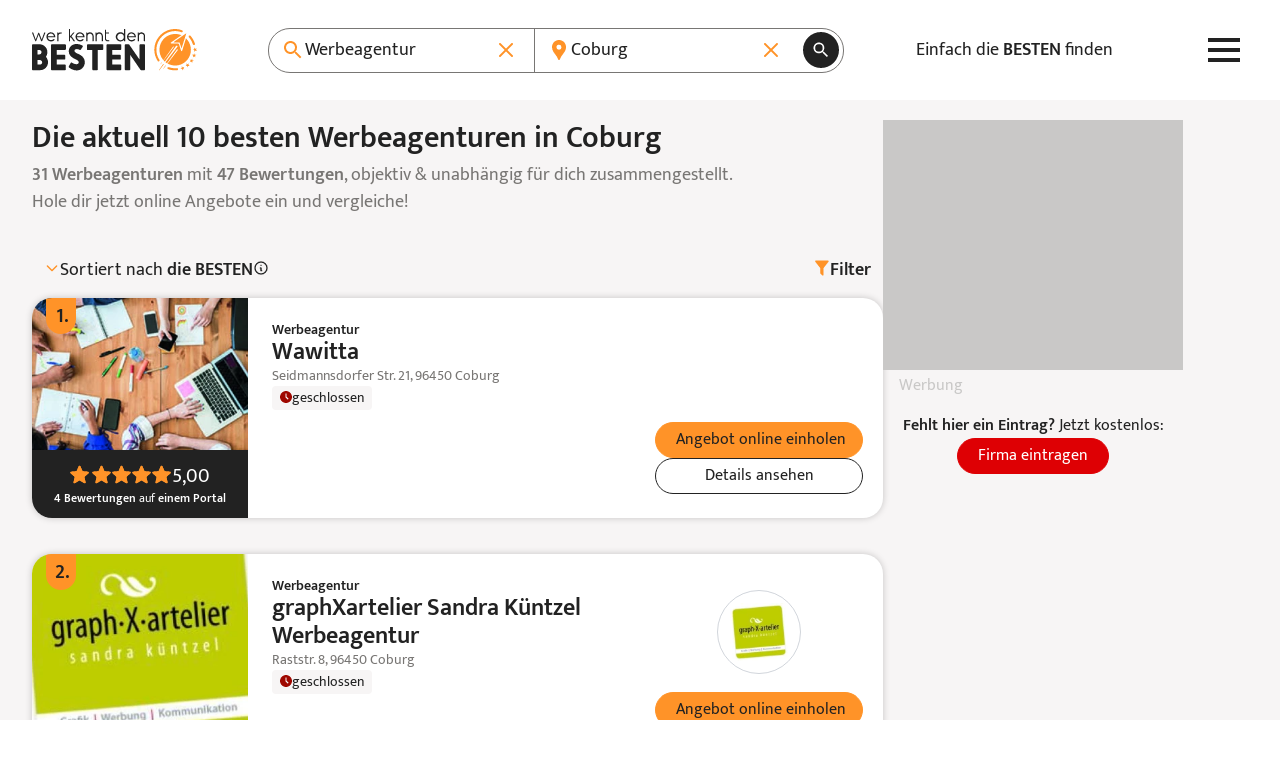

--- FILE ---
content_type: text/html; charset=UTF-8
request_url: https://www.werkenntdenbesten.de/werbeagentur/coburg
body_size: 80638
content:
<!DOCTYPE html>
<html lang="de">
<head>
    <meta charset="utf-8">
    <meta name="viewport" content="width=device-width, initial-scale=1">
    <meta name="google-site-verification" content="5lYmMUCWC-jEIYB4NthqSFIS_VByjSp6htNIDZZOZDk"/>
    <meta name="csrf-token" content="YAWyqwiqbC6qxvEETEtpA30KlhPdeCXwUwdzb6r8">

    <title>Die 10 besten Werbeagenturen in Coburg 2026 – wer kennt den BESTEN</title>

    <meta name="description" content="Gute Werbeagenturen in Coburg - 47 Bewertungen aus 52 Bewertungsportalen für insgesamt 31 Werbeagenturen. TOP Werbeagenturen auf: wer kennt den BESTEN">
    <meta name="robots" content="index, follow">
    <meta name="og:url" content="https://www.werkenntdenbesten.de/werbeagentur/coburg">
    <meta name="og:title" content="Die 10 besten Werbeagenturen in Coburg 2026 – wer kennt den BESTEN">
    <meta name="og:site_name" content="werkenntdenBESTEN">
    <meta name="og:description" content="Gute Werbeagenturen in Coburg - 47 Bewertungen aus 52 Bewertungsportalen für insgesamt 31 Werbeagenturen. TOP Werbeagenturen auf: wer kennt den BESTEN">

        <link rel="canonical" href="https://www.werkenntdenbesten.de/werbeagentur/coburg">
    
    <link rel="icon" sizes="16x16" href="https://www.werkenntdenbesten.de/favicons/favicon-16x16.png" type="image/png" />
    <link rel="icon" sizes="32x32" href="https://www.werkenntdenbesten.de/favicons/favicon-32x32.png" type="image/png" />
    <link rel="icon" sizes="96x96" href="https://www.werkenntdenbesten.de/favicons/favicon-96x96.png" type="image/png" />

    <link rel="preconnect" href="https://statistics.werkenntdenbesten.de" />
        <link rel="dns-prefetch" href="https://statistics.werkenntdenbesten.de" />
            <link rel="preconnect" href="https://www.googletagmanager.com" />
        <link rel="dns-prefetch" href="https://www.googletagmanager.com" />
            <link rel="preconnect" href="https://www.google-analytics.com" />
        <link rel="dns-prefetch" href="https://www.google-analytics.com" />
            <link rel="preconnect" href="https://wkdb.h5v.eu" />
        <link rel="dns-prefetch" href="https://wkdb.h5v.eu" />
            <link rel="preconnect" href="https://cdn.werkenntdenbesten.de" />
        <link rel="dns-prefetch" href="https://cdn.werkenntdenbesten.de" />
    
    <link rel="preload" href="/themes/new/js/app.6180ff.js" type="application/javascript" as="script" />
    <link rel="preload" href="https://cdn.werkenntdenbesten.de/bewertungen-wawitta-coburg_29280742_cw320h116_.webp" type="image/webp" as="image" />
    <link rel="preload" href="https://cdn.werkenntdenbesten.de/bewertungen-wawitta-coburg_29280742_cw320h116_.webp" type="image/webp" as="image" />
    <link rel="preload" href="https://cdn.werkenntdenbesten.de/bewertungen-wawitta-coburg_29280742_cw375h116_.webp" type="image/webp" as="image" />
    <link rel="preload" href="https://cdn.werkenntdenbesten.de/bewertungen-wawitta-coburg_29280742_cw480h116_.webp" type="image/webp" as="image" />
    <link rel="preload" href="https://cdn.werkenntdenbesten.de/bewertungen-wawitta-coburg_29280742_cw639h116_.webp" type="image/webp" as="image" />
    <link rel="preload" href="https://cdn.werkenntdenbesten.de/bewertungen-wawitta-coburg_29280742_cw216h260_.webp" type="image/webp" as="image" />
    <link rel="preload" href="https://cdn.werkenntdenbesten.de/bewertungen-wawitta-coburg_29280742_cw320h385_.webp" type="image/webp" as="image" />
    <link rel="preload" href="https://cdn.werkenntdenbesten.de/bewertungen-graphxartelier-sandra-kuentzel-werbeagentur-coburg_17997552_fw80h79_.webp" type="image/webp" as="image" />
    <link rel="preload" href="https://cdn.werkenntdenbesten.de/bewertungen-graphxartelier-sandra-kuentzel-werbeagentur-coburg_17997552_fw84h84_.webp" type="image/webp" as="image" />
    <link rel="preload" href="https://cdn.werkenntdenbesten.de/bewertungen-graphxartelier-sandra-kuentzel-werbeagentur-coburg_17997552_cw320h116_.webp" type="image/webp" as="image" />
    <link rel="preload" href="https://cdn.werkenntdenbesten.de/bewertungen-graphxartelier-sandra-kuentzel-werbeagentur-coburg_17997552_cw320h116_.webp" type="image/webp" as="image" />
    <link rel="preload" href="https://cdn.werkenntdenbesten.de/bewertungen-graphxartelier-sandra-kuentzel-werbeagentur-coburg_17997552_cw375h116_.webp" type="image/webp" as="image" />
    <link rel="preload" href="https://cdn.werkenntdenbesten.de/bewertungen-graphxartelier-sandra-kuentzel-werbeagentur-coburg_17997552_cw480h116_.webp" type="image/webp" as="image" />
    <link rel="preload" href="https://cdn.werkenntdenbesten.de/bewertungen-graphxartelier-sandra-kuentzel-werbeagentur-coburg_17997552_cw639h116_.webp" type="image/webp" as="image" />
    <link rel="preload" href="https://cdn.werkenntdenbesten.de/bewertungen-graphxartelier-sandra-kuentzel-werbeagentur-coburg_17997552_cw216h260_.webp" type="image/webp" as="image" />
    <link rel="preload" href="https://cdn.werkenntdenbesten.de/bewertungen-graphxartelier-sandra-kuentzel-werbeagentur-coburg_17997552_cw320h385_.webp" type="image/webp" as="image" />
    <link rel="preload" href="https://cdn.werkenntdenbesten.de/bewertungen-nota-gmbh-werbetechnik-coburg_29280752_cw320h116_.webp" type="image/webp" as="image" />
    <link rel="preload" href="https://cdn.werkenntdenbesten.de/bewertungen-nota-gmbh-werbetechnik-coburg_29280752_cw320h116_.webp" type="image/webp" as="image" />
    <link rel="preload" href="https://cdn.werkenntdenbesten.de/bewertungen-nota-gmbh-werbetechnik-coburg_29280752_cw375h116_.webp" type="image/webp" as="image" />
    <link rel="preload" href="https://cdn.werkenntdenbesten.de/bewertungen-nota-gmbh-werbetechnik-coburg_29280752_cw480h116_.webp" type="image/webp" as="image" />
    <link rel="preload" href="https://cdn.werkenntdenbesten.de/bewertungen-nota-gmbh-werbetechnik-coburg_29280752_cw639h116_.webp" type="image/webp" as="image" />
    <link rel="preload" href="https://cdn.werkenntdenbesten.de/bewertungen-nota-gmbh-werbetechnik-coburg_29280752_cw216h260_.webp" type="image/webp" as="image" />
    <link rel="preload" href="https://cdn.werkenntdenbesten.de/bewertungen-nota-gmbh-werbetechnik-coburg_29280752_cw320h385_.webp" type="image/webp" as="image" />
    <link rel="preload" href="https://cdn.werkenntdenbesten.de/bewertungen-grafikwerkstatt-coburg_29280712_cw320h116_.webp" type="image/webp" as="image" />
    <link rel="preload" href="https://cdn.werkenntdenbesten.de/bewertungen-grafikwerkstatt-coburg_29280712_cw320h116_.webp" type="image/webp" as="image" />
    <link rel="preload" href="https://cdn.werkenntdenbesten.de/bewertungen-grafikwerkstatt-coburg_29280712_cw375h116_.webp" type="image/webp" as="image" />
    <link rel="preload" href="https://cdn.werkenntdenbesten.de/bewertungen-grafikwerkstatt-coburg_29280712_cw480h116_.webp" type="image/webp" as="image" />
    <link rel="preload" href="https://cdn.werkenntdenbesten.de/bewertungen-grafikwerkstatt-coburg_29280712_cw639h116_.webp" type="image/webp" as="image" />
    <link rel="preload" href="https://cdn.werkenntdenbesten.de/bewertungen-grafikwerkstatt-coburg_29280712_cw216h260_.webp" type="image/webp" as="image" />
    <link rel="preload" href="https://cdn.werkenntdenbesten.de/bewertungen-grafikwerkstatt-coburg_29280712_cw320h385_.webp" type="image/webp" as="image" />
    <link href="/themes/new/css/app.c099db.css" rel="stylesheet">
    <link rel="preload" href="/fonts/mukta-v17-latin_latin-ext-regular.woff2" type="font/woff2" as="font" crossorigin="crossorigin" />
    <link rel="preload" href="/fonts/mukta-v17-latin_latin-ext-600.woff2" type="font/woff2" as="font" crossorigin="crossorigin" />

    <!-- TRACKING_PIXEL: KLICKTEL @ HEAD -->


    <base href="/">
</head>
<body class="mt-[var(--header-h)]">
    <header class="bg-white fixed top-0 z-10 w-full">
    <div class="max-w-content flex justify-between items-center lg:gap-4 h-header h-[var(--header-h)] mx-auto relative px-content">
        <a href="https://www.werkenntdenbesten.de" class="inline-block" title="Startseite: wer kennt den BESTEN">
            <svg preserveAspectRatio="xMidYMid meet" class="w-[150px] lg:w-[165px]" xmlns="http://www.w3.org/2000/svg" viewBox="0 0 150 38" fill="none">
    <defs>
        <style>
            .typo {fill:#222222;}
            .logo {fill:#FF9328;}
        </style>
    </defs>
  <path d="M5.88545 3.41437H6.30733C6.3917 3.41437 6.4667 3.49875 6.55108 3.58312L8.81045 9.58313L11.0605 3.33937C11.1448 3.17062 11.2292 3.17062 11.3136 3.17062H11.9792C12.148 3.17062 12.2323 3.255 12.148 3.41437L9.22295 10.9144C9.13858 11.0831 9.06358 11.0831 8.9792 11.0831H8.55733C8.38858 11.0831 8.3042 10.9988 8.3042 10.9144L6.0542 4.99875L3.75732 10.9144C3.67295 11.0831 3.59795 11.0831 3.51357 11.0831H3.21357C3.04482 11.0831 2.96045 10.9988 2.96045 10.9144L0.00732422 3.41437C0.00732422 3.255 0.00732422 3.17062 0.204199 3.17062H0.879199C1.03857 3.17062 1.12295 3.255 1.12295 3.33937L3.38232 9.58313L5.63233 3.58312C5.7167 3.49875 5.80108 3.41437 5.88545 3.41437Z" class="typo"/>
  <path d="M20.923 7.50188H14.3605C14.4496 8.21531 14.7958 8.87177 15.3343 9.34814C15.8728 9.82451 16.5666 10.0881 17.2855 10.0894C18.1818 10.0494 19.0351 9.69413 19.6949 9.08625C19.8637 8.9175 19.948 9.00188 20.1074 9.08625L20.4449 9.49876C20.4861 9.56142 20.508 9.63474 20.508 9.70969C20.508 9.78465 20.4861 9.85797 20.4449 9.92063C20.0267 10.3431 19.5287 10.6783 18.98 10.9068C18.4312 11.1353 17.8425 11.2526 17.248 11.2519C16.6967 11.2509 16.1512 11.1393 15.6437 10.9239C15.1362 10.7085 14.6771 10.3935 14.2934 9.99757C13.9097 9.60165 13.6093 9.13284 13.4099 8.61884C13.2105 8.10485 13.1161 7.55609 13.1324 7.005C13.1194 6.47336 13.215 5.94466 13.4133 5.45123C13.6117 4.9578 13.9086 4.51003 14.286 4.13531C14.6633 3.76059 15.1132 3.4668 15.608 3.27191C16.1028 3.07702 16.6321 2.98514 17.1637 3.00188C19.4137 3.00188 21.0824 4.67063 21.2512 7.16438C21.1668 7.4175 21.0824 7.50188 20.923 7.50188ZM19.9855 6.56438C19.881 5.88602 19.5427 5.26552 19.0291 4.81017C18.5156 4.35481 17.859 4.09322 17.173 4.07063C16.4792 4.06616 15.8082 4.31833 15.289 4.77866C14.7698 5.23899 14.4392 5.87499 14.3605 6.56438H19.9855Z" class="typo"/>
  <path d="M27.0168 3.41438V3.92063C27.0168 4.08938 26.9324 4.16438 26.7636 4.16438H26.1824C25.9008 4.15301 25.6199 4.19868 25.3564 4.29864C25.0929 4.3986 24.8524 4.55079 24.6492 4.74606C24.4461 4.94134 24.2845 5.17567 24.1742 5.43498C24.0639 5.69429 24.0072 5.97322 24.0074 6.25501V10.8394C24.0105 10.873 24.006 10.9069 23.9942 10.9385C23.9824 10.9701 23.9637 10.9987 23.9394 11.0221C23.9151 11.0455 23.8858 11.0631 23.8538 11.0737C23.8217 11.0843 23.7877 11.0875 23.7543 11.0831H23.173C23.1396 11.0875 23.1055 11.0843 23.0735 11.0737C23.0414 11.0631 23.0122 11.0455 22.9879 11.0221C22.9636 10.9987 22.9448 10.9701 22.9331 10.9385C22.9213 10.9069 22.9168 10.873 22.9199 10.8394V3.41438C22.9168 3.38078 22.9213 3.34691 22.9331 3.31528C22.9448 3.28366 22.9636 3.25508 22.9879 3.23167C23.0122 3.20827 23.0414 3.19063 23.0735 3.18006C23.1055 3.16949 23.1396 3.16627 23.173 3.17063H23.5949C23.628 3.16594 23.6617 3.16901 23.6935 3.1796C23.7252 3.19019 23.754 3.20801 23.7776 3.23165C23.8013 3.2553 23.8191 3.28411 23.8297 3.31582C23.8403 3.34754 23.8433 3.38128 23.8386 3.41438V3.92063C24.1058 3.63834 24.4312 3.4175 24.7922 3.27343C25.1531 3.12936 25.5411 3.06549 25.9293 3.08626H26.6793C26.9324 3.17063 27.0168 3.25501 27.0168 3.41438Z" class="typo"/>
  <path d="M38.8781 11.1675H38.1187C38.055 11.1654 37.9925 11.1492 37.9357 11.12C37.879 11.0908 37.8294 11.0494 37.7906 10.9988L35.2031 7.33313L34.6125 7.91438V10.8394C34.6172 10.8725 34.6141 10.9062 34.6035 10.9379C34.5929 10.9697 34.5751 10.9985 34.5515 11.0221C34.5278 11.0458 34.499 11.0636 34.4673 11.0742C34.4356 11.0848 34.4018 11.0878 34.3687 11.0831H33.7781C33.745 11.0878 33.7113 11.0848 33.6796 11.0742C33.6478 11.0636 33.619 11.0458 33.5954 11.0221C33.5717 10.9985 33.5539 10.9697 33.5433 10.9379C33.5327 10.9062 33.5297 10.8725 33.5344 10.8394V0.255004C33.5344 0.0862542 33.6094 0.00187916 33.7781 0.00187916H34.3687C34.4023 -0.00121585 34.4362 0.00328726 34.4678 0.0150551C34.4995 0.0268229 34.528 0.045554 34.5514 0.0698615C34.5749 0.094169 34.5925 0.12343 34.6031 0.155479C34.6136 0.187527 34.6168 0.221542 34.6125 0.255004V6.49876L37.425 3.25501C37.5094 3.17063 37.5937 3.08626 37.6781 3.08626H38.4281C38.5969 3.08626 38.6812 3.25501 38.5969 3.33938L35.8687 6.49876L38.9625 10.755C39.1219 10.9988 39.0375 11.1675 38.8781 11.1675Z" class="typo"/>
  <path d="M47.3737 7.50188H40.8112C40.8981 8.21452 41.2424 8.87085 41.7793 9.34738C42.3163 9.82392 43.0089 10.0878 43.7268 10.0894C44.6193 10.0449 45.4681 9.69006 46.1268 9.08625C46.2862 8.9175 46.3706 9.00188 46.5393 9.08625L46.8768 9.49875C46.9179 9.56142 46.9399 9.63474 46.9399 9.70969C46.9399 9.78465 46.9179 9.85797 46.8768 9.92063C46.4605 10.3404 45.9655 10.6741 45.4202 10.9025C44.8749 11.1309 44.2899 11.2496 43.6987 11.2519C43.1497 11.2471 42.6073 11.1329 42.103 10.9157C41.5988 10.6986 41.143 10.3831 40.7623 9.98755C40.3816 9.59202 40.0837 9.12448 39.8861 8.61233C39.6884 8.10018 39.5949 7.55373 39.6112 7.005C39.597 6.47544 39.6908 5.94853 39.887 5.45643C40.0831 4.96433 40.3775 4.51735 40.7521 4.14276C41.1267 3.76817 41.5736 3.47382 42.0657 3.27766C42.5578 3.08151 43.0847 2.98768 43.6143 3.00187C44.158 3.00308 44.696 3.11198 45.1973 3.32229C45.6986 3.53259 46.1533 3.84014 46.5351 4.22717C46.9169 4.61419 47.2182 5.07303 47.4217 5.57717C47.6252 6.08131 47.7267 6.62076 47.7206 7.16438C47.6268 7.4175 47.5424 7.50188 47.3737 7.50188ZM46.4362 6.56438C46.3351 5.8845 45.9978 5.26194 45.4835 4.80593C44.9692 4.34992 44.3108 4.08959 43.6237 4.07063C42.925 4.05915 42.2471 4.30816 41.722 4.76915C41.1969 5.23015 40.8622 5.87011 40.7831 6.56438H46.4362Z" class="typo"/>
  <path d="M56.0417 6.33938V10.8394C56.0448 10.873 56.0403 10.9069 56.0285 10.9385C56.0167 10.9701 55.998 10.9987 55.9737 11.0221C55.9494 11.0455 55.9201 11.0631 55.8881 11.0737C55.856 11.0843 55.822 11.0875 55.7885 11.0831H55.1979C55.1645 11.0875 55.1304 11.0843 55.0984 11.0737C55.0663 11.0631 55.0371 11.0455 55.0128 11.0221C54.9885 10.9987 54.9697 10.9701 54.958 10.9385C54.9462 10.9069 54.9417 10.873 54.9448 10.8394V6.33938C54.9078 5.76653 54.6542 5.22922 54.2354 4.83659C53.8167 4.44397 53.2642 4.22547 52.6901 4.22547C52.1161 4.22547 51.5635 4.44397 51.1448 4.83659C50.726 5.22922 50.4724 5.76653 50.4354 6.33938V10.8394C50.4385 10.873 50.434 10.9069 50.4222 10.9385C50.4105 10.9701 50.3917 10.9987 50.3674 11.0221C50.3431 11.0455 50.3139 11.0631 50.2818 11.0737C50.2498 11.0843 50.2158 11.0875 50.1823 11.0831H49.5729C49.5395 11.0875 49.5054 11.0843 49.4734 11.0737C49.4413 11.0631 49.4121 11.0455 49.3878 11.0221C49.3635 10.9987 49.3447 10.9701 49.333 10.9385C49.3212 10.9069 49.3167 10.873 49.3198 10.8394V3.41438C49.3167 3.38077 49.3212 3.3469 49.333 3.31528C49.3447 3.28365 49.3635 3.25507 49.3878 3.23167C49.4121 3.20826 49.4413 3.19062 49.4734 3.18005C49.5054 3.16949 49.5395 3.16627 49.5729 3.17063H49.9854C50.0189 3.16627 50.0529 3.16949 50.0849 3.18005C50.117 3.19062 50.1463 3.20826 50.1706 3.23167C50.1949 3.25507 50.2136 3.28365 50.2254 3.31528C50.2371 3.3469 50.2416 3.38077 50.2385 3.41438V4.005C50.5468 3.68777 50.9155 3.43555 51.3229 3.26326C51.7303 3.09096 52.1681 3.00208 52.6104 3.00188C53.0552 2.99444 53.4971 3.075 53.9106 3.23893C54.3242 3.40286 54.7012 3.64693 55.0201 3.9571C55.339 4.26726 55.5934 4.63741 55.7687 5.04625C55.944 5.45509 56.0368 5.89456 56.0417 6.33938Z" class="typo"/>
  <path d="M64.4494 6.33938V10.8394C64.4541 10.8725 64.451 10.9062 64.4404 10.9379C64.4298 10.9697 64.412 10.9985 64.3884 11.0221C64.3647 11.0458 64.3359 11.0636 64.3042 11.0742C64.2725 11.0848 64.2387 11.0878 64.2056 11.0831H63.615C63.5819 11.0878 63.5482 11.0848 63.5165 11.0742C63.4848 11.0636 63.4559 11.0458 63.4323 11.0221C63.4087 10.9985 63.3908 10.9697 63.3802 10.9379C63.3696 10.9062 63.3666 10.8725 63.3713 10.8394V6.33938C63.3343 5.76653 63.0807 5.22922 62.6619 4.83659C62.2432 4.44397 61.6906 4.22547 61.1166 4.22547C60.5425 4.22547 59.99 4.44397 59.5712 4.83659C59.1525 5.22922 58.8989 5.76653 58.8619 6.33938V10.8394C58.865 10.873 58.8605 10.9069 58.8487 10.9385C58.837 10.9701 58.8182 10.9987 58.7939 11.0221C58.7696 11.0455 58.7403 11.0631 58.7083 11.0737C58.6762 11.0843 58.6422 11.0875 58.6088 11.0831H57.99C57.9569 11.0878 57.9232 11.0848 57.8915 11.0742C57.8598 11.0636 57.8309 11.0458 57.8073 11.0221C57.7837 10.9985 57.7658 10.9697 57.7552 10.9379C57.7447 10.9062 57.7416 10.8725 57.7463 10.8394V3.41438C57.7416 3.38127 57.7447 3.34753 57.7552 3.31582C57.7658 3.28411 57.7837 3.25529 57.8073 3.23165C57.8309 3.20801 57.8598 3.19019 57.8915 3.1796C57.9232 3.169 57.9569 3.16593 57.99 3.17063H58.4119C58.4454 3.16627 58.4794 3.16949 58.5114 3.18005C58.5435 3.19062 58.5727 3.20826 58.597 3.23167C58.6213 3.25507 58.6401 3.28365 58.6518 3.31528C58.6636 3.3469 58.6681 3.38077 58.665 3.41438V4.005C58.9722 3.6889 59.3394 3.43734 59.7451 3.26508C60.1508 3.09282 60.5868 3.00333 61.0275 3.00188C61.4719 2.99443 61.9133 3.07506 62.3263 3.23911C62.7393 3.40315 63.1157 3.64736 63.4339 3.95765C63.752 4.26794 64.0055 4.63816 64.1798 5.04695C64.3541 5.45574 64.4457 5.895 64.4494 6.33938Z" class="typo"/>
  <path d="M70.1588 10.3144V10.8956C70.1634 10.93 70.1601 10.9649 70.149 10.9977C70.1379 11.0306 70.1194 11.0604 70.0949 11.0849C70.0704 11.1094 70.0406 11.1279 70.0077 11.139C69.9749 11.15 69.94 11.1534 69.9056 11.1488H68.865C68.5217 11.1632 68.1792 11.1065 67.8588 10.9823C67.5385 10.8581 67.2473 10.669 67.0034 10.4269C66.7596 10.1849 66.5684 9.89501 66.4419 9.57558C66.3154 9.25614 66.2562 8.914 66.2681 8.57063V0.939371C66.2635 0.905037 66.2668 0.870095 66.2779 0.837268C66.289 0.804441 66.3075 0.774615 66.332 0.750117C66.3565 0.725618 66.3863 0.707108 66.4192 0.696029C66.452 0.684951 66.4869 0.681602 66.5213 0.686246H67.1025C67.1869 0.601871 67.2713 0.770621 67.2713 0.939371V3.18937H69.8588C69.8922 3.18501 69.9262 3.18823 69.9583 3.1988C69.9903 3.20937 70.0196 3.22701 70.0439 3.25041C70.0682 3.27382 70.0869 3.3024 70.0987 3.33402C70.1105 3.36565 70.115 3.39952 70.1119 3.43312V3.93937C70.1119 4.10812 70.0275 4.18312 69.8588 4.18312H67.2713V8.58938C67.2737 8.98806 67.4339 9.36957 67.7167 9.65061C67.9995 9.93165 68.382 10.0894 68.7806 10.0894H69.7838C69.8226 10.0684 69.8662 10.0578 69.9103 10.0588C69.9545 10.0598 69.9976 10.0722 70.0354 10.095C70.0733 10.1177 70.1046 10.1498 70.1262 10.1883C70.1478 10.2268 70.159 10.2702 70.1588 10.3144Z" class="typo"/>
  <path d="M84.6975 0.255002V10.8394C84.7006 10.873 84.6961 10.9069 84.6843 10.9385C84.6725 10.9701 84.6538 10.9987 84.6295 11.0221C84.6052 11.0455 84.5759 11.0631 84.5439 11.0737C84.5118 11.0843 84.4778 11.0875 84.4443 11.0831H83.9475C83.914 11.0875 83.88 11.0843 83.8479 11.0737C83.8159 11.0631 83.7866 11.0455 83.7623 11.0221C83.738 10.9987 83.7193 10.9701 83.7075 10.9385C83.6957 10.9069 83.6912 10.873 83.6943 10.8394V9.83626C83.2919 10.2775 82.8028 10.631 82.2576 10.8746C81.7124 11.1181 81.1227 11.2466 80.5256 11.2519C79.9617 11.2786 79.3983 11.1907 78.8694 10.9933C78.3405 10.796 77.8572 10.4933 77.4487 10.1037C77.0402 9.71416 76.715 9.24571 76.4928 8.72677C76.2706 8.20783 76.156 7.6492 76.156 7.08469C76.156 6.52019 76.2706 5.96156 76.4928 5.44262C76.715 4.92368 77.0402 4.45523 77.4487 4.06564C77.8572 3.67605 78.3405 3.37341 78.8694 3.17606C79.3983 2.97871 79.9617 2.89075 80.5256 2.9175C81.091 2.91659 81.6504 3.03465 82.1672 3.264C82.6841 3.49335 83.1469 3.82887 83.5256 4.24876V0.255002C83.5209 0.220669 83.5243 0.185727 83.5354 0.152899C83.5465 0.120072 83.565 0.0902471 83.5895 0.0657485C83.614 0.0412499 83.6438 0.0227398 83.6766 0.011661C83.7094 0.000582177 83.7444 -0.00276604 83.7787 0.0018773H84.285C84.5287 0.0018773 84.6975 0.0862524 84.6975 0.255002ZM83.5256 7.16438C83.5233 6.4729 83.2814 5.80358 82.8412 5.27035C82.4009 4.73711 81.7895 4.37291 81.111 4.23973C80.4324 4.10654 79.7287 4.21261 79.1196 4.53988C78.5104 4.86715 78.0335 5.39539 77.77 6.0347C77.5065 6.67401 77.4727 7.38487 77.6743 8.04632C77.8759 8.70776 78.3005 9.2789 78.8758 9.66253C79.4511 10.0462 80.1416 10.2186 80.8297 10.1504C81.5178 10.0823 82.1611 9.77778 82.65 9.28876C83.2113 8.72432 83.5262 7.96045 83.5256 7.16438Z" class="typo"/>
  <path d="M94.198 7.50188H87.6355C87.7245 8.21532 88.0707 8.87178 88.6092 9.34814C89.1477 9.82451 89.8415 10.0881 90.5605 10.0894C91.4611 10.0565 92.3197 9.70041 92.9792 9.08626C93.148 8.91751 93.2324 9.00188 93.3917 9.08626L93.7292 9.49876C93.7704 9.56142 93.7923 9.63474 93.7923 9.7097C93.7923 9.78465 93.7704 9.85797 93.7292 9.92063C93.3099 10.3442 92.8104 10.6801 92.26 10.9086C91.7095 11.1372 91.119 11.2539 90.523 11.2519C89.9732 11.2484 89.4298 11.135 88.9244 10.9185C88.4191 10.7019 87.9622 10.3865 87.5805 9.99088C87.1989 9.59523 86.9001 9.12726 86.7019 8.6145C86.5036 8.10174 86.4099 7.55452 86.4261 7.00501C86.4132 6.47499 86.5083 5.94789 86.7055 5.45575C86.9027 4.96362 87.1979 4.51674 87.5732 4.14229C87.9486 3.76784 88.3961 3.47364 88.8887 3.27759C89.3813 3.08154 89.9086 2.98774 90.4386 3.00188C92.6886 3.00188 94.3574 4.67063 94.5261 7.16438C94.4792 7.41751 94.3574 7.50188 94.198 7.50188ZM93.2605 6.56438C93.1559 5.88603 92.8176 5.26553 92.3041 4.81017C91.7905 4.35481 91.134 4.09322 90.448 4.07063C89.7541 4.06616 89.0831 4.31833 88.564 4.77866C88.0448 5.23899 87.7141 5.87499 87.6355 6.56438H93.2605Z" class="typo"/>
  <path d="M102.772 6.33938V10.8394C102.775 10.873 102.771 10.9069 102.759 10.9385C102.747 10.9701 102.729 10.9987 102.704 11.0221C102.68 11.0455 102.651 11.0631 102.619 11.0737C102.587 11.0843 102.553 11.0875 102.519 11.0831H101.957C101.923 11.0875 101.889 11.0843 101.857 11.0737C101.825 11.0631 101.796 11.0455 101.772 11.0221C101.747 10.9987 101.729 10.9701 101.717 10.9385C101.705 10.9069 101.701 10.873 101.704 10.8394V6.33938C101.667 5.76653 101.413 5.22922 100.994 4.8366C100.576 4.44397 100.023 4.22547 99.4489 4.22547C98.8749 4.22547 98.3224 4.44397 97.9036 4.8366C97.4848 5.22922 97.2312 5.76653 97.1943 6.33938V10.8394C97.199 10.8725 97.1959 10.9062 97.1853 10.9379C97.1747 10.9697 97.1569 10.9985 97.1332 11.0221C97.1096 11.0458 97.0808 11.0636 97.0491 11.0742C97.0174 11.0848 96.9836 11.0878 96.9505 11.0831H96.4443C96.4108 11.0875 96.3768 11.0843 96.3447 11.0737C96.3127 11.0631 96.2834 11.0455 96.2591 11.0221C96.2348 10.9987 96.2161 10.9701 96.2043 10.9385C96.1925 10.9069 96.188 10.873 96.1911 10.8394V3.41438C96.188 3.38078 96.1925 3.34691 96.2043 3.31528C96.2161 3.28365 96.2348 3.25508 96.2591 3.23167C96.2834 3.20826 96.3127 3.19062 96.3447 3.18006C96.3768 3.16949 96.4108 3.16627 96.4443 3.17063H96.8661C96.8992 3.16594 96.933 3.16901 96.9647 3.1796C96.9964 3.19019 97.0252 3.20801 97.0489 3.23165C97.0725 3.25529 97.0903 3.28411 97.1009 3.31582C97.1115 3.34753 97.1146 3.38127 97.1099 3.41438V4.005C97.7282 3.37452 98.5706 3.01396 99.4536 3.00188C99.8921 2.99809 100.327 3.08196 100.732 3.24858C101.138 3.4152 101.506 3.6612 101.815 3.97212C102.125 4.28305 102.369 4.65263 102.533 5.05915C102.697 5.46568 102.779 5.90094 102.772 6.33938Z" class="typo"/>
  <path d="M14.5667 30.0863C14.5667 31.0284 14.3808 31.9614 14.0197 32.8316C13.6586 33.7018 13.1293 34.4922 12.4622 35.1576C11.7952 35.8229 11.0034 36.3501 10.1322 36.709C9.26104 37.0678 8.32764 37.2512 7.38547 37.2488H0.944846C0.817726 37.2658 0.688402 37.2532 0.56692 37.2121C0.445439 37.171 0.335069 37.1024 0.244383 37.0117C0.153697 36.9211 0.0851369 36.8107 0.0440273 36.6892C0.00291773 36.5677 -0.00963451 36.4384 0.00734553 36.3113V14.7488C-0.00963451 14.6216 0.00291773 14.4923 0.0440273 14.3708C0.0851369 14.2493 0.153697 14.139 0.244383 14.0483C0.335069 13.9576 0.445439 13.889 0.56692 13.8479C0.688402 13.8068 0.817726 13.7943 0.944846 13.8113H6.80422C8.69403 13.8013 10.5108 14.5405 11.8568 15.8671C13.2027 17.1937 13.9681 18.9996 13.9855 20.8894C13.9925 22.4088 13.5273 23.8928 12.6542 25.1363C13.8663 26.5026 14.5452 28.26 14.5667 30.0863ZM4.88235 22.9988H6.56985C7.10451 22.9922 7.61655 22.782 8.00155 22.411C8.38655 22.0399 8.6155 21.5359 8.64172 21.0019C8.64191 20.7332 8.58788 20.4673 8.48287 20.22C8.37786 19.9727 8.22403 19.7491 8.03059 19.5627C7.83714 19.3762 7.60806 19.2308 7.35707 19.1349C7.10607 19.0391 6.83832 18.9949 6.56985 19.005H4.88235V22.9988ZM9.22297 30.0863C9.20613 29.5655 8.9892 29.0712 8.61728 28.7063C8.24537 28.3414 7.7471 28.1339 7.2261 28.1269H4.88235V32.1206H7.2261C7.49447 32.1316 7.76216 32.0862 8.0119 31.9873C8.26164 31.8884 8.48789 31.7383 8.67604 31.5466C8.86419 31.355 9.01007 31.126 9.10428 30.8744C9.19848 30.6229 9.23892 30.3544 9.22297 30.0863Z" class="typo"/>
  <path d="M30.7761 33.0863V36.3394C30.7931 36.4665 30.7805 36.5958 30.7394 36.7173C30.6983 36.8388 30.6297 36.9492 30.5391 37.0399C30.4484 37.1305 30.338 37.1991 30.2165 37.2402C30.095 37.2813 29.9657 37.2939 29.8386 37.2769H18.2417C18.1146 37.2939 17.9853 37.2813 17.8638 37.2402C17.7423 37.1991 17.6319 37.1305 17.5413 37.0399C17.4506 36.9492 17.382 36.8388 17.3409 36.7173C17.2998 36.5958 17.2872 36.4665 17.3042 36.3394V14.7769C17.2872 14.6498 17.2998 14.5204 17.3409 14.399C17.382 14.2775 17.4506 14.1671 17.5413 14.0764C17.6319 13.9857 17.7423 13.9172 17.8638 13.8761C17.9853 13.8349 18.1146 13.8224 18.2417 13.8394H29.8573C29.9845 13.8224 30.1138 13.8349 30.2353 13.8761C30.3568 13.9172 30.4671 13.9857 30.5578 14.0764C30.6485 14.1671 30.7171 14.2775 30.7582 14.399C30.7993 14.5204 30.8118 14.6498 30.7948 14.7769V18.0019C30.8118 18.129 30.7993 18.2583 30.7582 18.3798C30.7171 18.5013 30.6485 18.6117 30.5578 18.7023C30.4671 18.793 30.3568 18.8616 30.2353 18.9027C30.1138 18.9438 29.9845 18.9564 29.8573 18.9394H22.423V23.2519H29.2667C29.9417 23.2519 30.2698 23.5894 30.2698 24.1894V26.7675C30.2698 27.3581 29.9417 27.705 29.2667 27.705H22.423V32.0363H29.8573C30.1093 32.0758 30.3394 32.2026 30.5073 32.3945C30.6752 32.5864 30.7704 32.8313 30.7761 33.0863Z" class="typo"/>
  <path d="M40.5422 37.5019C38.1671 37.4152 35.8828 36.5673 34.0265 35.0832C33.8907 35.0226 33.7689 34.9345 33.6691 34.8242C33.5693 34.714 33.4936 34.5841 33.4468 34.4429C33.4 34.3017 33.3832 34.1523 33.3975 34.0043C33.4118 33.8562 33.4568 33.7128 33.5297 33.5832L35.114 30.8363C35.1679 30.7093 35.2524 30.5977 35.36 30.5114C35.4675 30.4252 35.5948 30.3669 35.7304 30.3418C35.866 30.3167 36.0057 30.3256 36.137 30.3678C36.2683 30.4099 36.3871 30.4839 36.4828 30.5831C37.6062 31.3606 38.9245 31.8087 40.289 31.8769C41.6297 31.8769 42.464 31.2113 42.464 30.1331C42.464 28.2581 39.8765 27.63 37.6172 26.3831C34.6922 24.7988 33.2765 22.5488 33.4453 19.8206C33.6047 15.9019 36.8672 13.3144 41.1234 13.5675C42.7314 13.6826 44.2968 14.1362 45.7172 14.8988C45.8302 14.9606 45.9293 15.0451 46.0083 15.147C46.0872 15.2489 46.1443 15.3659 46.176 15.4909C46.2077 15.6158 46.2132 15.7459 46.1924 15.8731C46.1715 16.0003 46.1246 16.1218 46.0547 16.23L44.5453 18.48C44.4834 18.5931 44.3989 18.6922 44.2971 18.7711C44.1952 18.8501 44.0781 18.9072 43.9532 18.9388C43.8283 18.9705 43.6982 18.9761 43.571 18.9552C43.4438 18.9343 43.3223 18.8875 43.214 18.8175C42.4941 18.4191 41.6922 18.1913 40.8703 18.1519C39.4547 18.1519 38.6203 18.8175 38.6203 19.7363C38.6203 21.2363 40.7109 21.9019 42.6328 22.8206C44.5547 23.7394 47.9765 25.7363 47.9765 30.0675C47.9957 31.0491 47.8164 32.0244 47.4496 32.935C47.0827 33.8456 46.5358 34.6728 45.8416 35.367C45.1474 36.0612 44.3203 36.6081 43.4096 36.9749C42.499 37.3418 41.5237 37.521 40.5422 37.5019Z" class="typo"/>
  <path d="M64.8823 14.7488V18.0019C64.8826 18.1307 64.8564 18.2582 64.8052 18.3765C64.754 18.4947 64.6791 18.6012 64.5849 18.6891C64.4908 18.7771 64.3795 18.8447 64.2581 18.8878C64.1367 18.9308 64.0077 18.9484 63.8792 18.9394H59.876V36.3394C59.895 36.4669 59.8839 36.5971 59.8435 36.7195C59.8031 36.8419 59.7346 36.9531 59.6434 37.0443C59.5523 37.1354 59.441 37.2039 59.3186 37.2443C59.1962 37.2847 59.066 37.2959 58.9385 37.2769H55.7792C55.6521 37.2939 55.5227 37.2813 55.4012 37.2402C55.2798 37.1991 55.1694 37.1305 55.0787 37.0399C54.988 36.9492 54.9195 36.8388 54.8784 36.7173C54.8372 36.5958 54.8247 36.4665 54.8417 36.3394V19.005H50.8479C50.7208 19.022 50.5915 19.0094 50.47 18.9683C50.3485 18.9272 50.2381 18.8587 50.1475 18.768C50.0568 18.6773 49.9882 18.5669 49.9471 18.4454C49.906 18.324 49.8934 18.1946 49.9104 18.0675V14.8331C49.8934 14.706 49.906 14.5767 49.9471 14.4552C49.9882 14.3337 50.0568 14.2234 50.1475 14.1327C50.2381 14.042 50.3485 13.9734 50.47 13.9323C50.5915 13.8912 50.7208 13.8786 50.8479 13.8956H63.9729C64.093 13.8678 64.2182 13.87 64.3372 13.902C64.4563 13.934 64.5656 13.9949 64.6555 14.0793C64.7454 14.1636 64.8132 14.2688 64.8527 14.3856C64.8923 14.5024 64.9024 14.6271 64.8823 14.7488Z" class="typo"/>
  <path d="M81.2061 33.0863V36.3394C81.2231 36.4665 81.2105 36.5959 81.1694 36.7173C81.1283 36.8388 81.0598 36.9492 80.9691 37.0399C80.8784 37.1306 80.768 37.1991 80.6465 37.2402C80.525 37.2813 80.3957 37.2939 80.2686 37.2769H68.6811C68.5536 37.2959 68.4234 37.2847 68.301 37.2443C68.1786 37.2039 68.0674 37.1354 67.9763 37.0443C67.8851 36.9531 67.8166 36.8419 67.7762 36.7195C67.7358 36.5971 67.7246 36.4669 67.7436 36.3394V14.7769C67.7246 14.6494 67.7358 14.5192 67.7762 14.3968C67.8166 14.2744 67.8851 14.1632 67.9763 14.072C68.0674 13.9809 68.1786 13.9124 68.301 13.872C68.4234 13.8316 68.5536 13.8204 68.6811 13.8394H80.2874C80.4145 13.8224 80.5438 13.835 80.6653 13.8761C80.7868 13.9172 80.8971 13.9857 80.9878 14.0764C81.0785 14.1671 81.1471 14.2775 81.1882 14.399C81.2293 14.5205 81.2418 14.6498 81.2249 14.7769V18.0019C81.2418 18.129 81.2293 18.2583 81.1882 18.3798C81.1471 18.5013 81.0785 18.6117 80.9878 18.7024C80.8971 18.793 80.7868 18.8616 80.6653 18.9027C80.5438 18.9438 80.4145 18.9564 80.2874 18.9394H72.853V23.2519H79.7061C80.3717 23.2519 80.6999 23.5894 80.6999 24.1894V26.7675C80.712 26.8986 80.6942 27.0308 80.6477 27.154C80.6012 27.2771 80.5272 27.3881 80.4315 27.4785C80.3357 27.5688 80.2206 27.6362 80.0949 27.6754C79.9692 27.7147 79.8363 27.7248 79.7061 27.705H72.853V32.0363H80.2874C80.5393 32.0758 80.7694 32.2026 80.9373 32.3945C81.1052 32.5865 81.2004 32.8313 81.2061 33.0863Z" class="typo"/>
  <path d="M98.6961 13.8394H101.865C101.992 13.8224 102.121 13.8349 102.243 13.8761C102.364 13.9172 102.475 13.9857 102.565 14.0764C102.656 14.1671 102.725 14.2775 102.766 14.399C102.807 14.5204 102.819 14.6498 102.802 14.7769V36.3394C102.819 36.4665 102.807 36.5958 102.766 36.7173C102.725 36.8388 102.656 36.9492 102.565 37.0399C102.475 37.1305 102.364 37.1991 102.243 37.2402C102.121 37.2813 101.992 37.2939 101.865 37.2769H99.6148C99.3861 37.2882 99.1583 37.2407 98.9532 37.1389C98.748 37.0371 98.5724 36.8845 98.4429 36.6956L89.4242 23.5706V36.3394C89.4345 36.4709 89.415 36.603 89.3672 36.7259C89.3194 36.8489 89.2446 36.9595 89.1482 37.0495C89.0519 37.1396 88.9365 37.2068 88.8106 37.2461C88.6847 37.2855 88.5516 37.296 88.4211 37.2769H85.2429C85.1158 37.2939 84.9865 37.2813 84.865 37.2402C84.7435 37.1991 84.6332 37.1305 84.5425 37.0399C84.4518 36.9492 84.3832 36.8388 84.3421 36.7173C84.301 36.5958 84.2885 36.4665 84.3054 36.3394V14.7769C84.2885 14.6498 84.301 14.5204 84.3421 14.399C84.3832 14.2775 84.4518 14.1671 84.5425 14.0764C84.6332 13.9857 84.7435 13.9172 84.865 13.8761C84.9865 13.8349 85.1158 13.8224 85.2429 13.8394H87.4179C87.6465 13.829 87.874 13.8769 88.079 13.9786C88.284 14.0803 88.4598 14.2324 88.5898 14.4206L97.7773 27.6675V14.7488C97.6929 14.1675 98.0211 13.8394 98.6961 13.8394Z" class="typo"/>
  <path d="M115.125 29.4206C114.963 29.4107 114.805 29.3653 114.662 29.2875C114.52 29.2098 114.396 29.1016 114.3 28.9706C112.918 26.8959 111.973 24.5622 111.52 22.1112C111.067 19.6601 111.117 17.1426 111.665 14.7112C112.198 12.3055 113.199 10.0284 114.613 8.01006C116.026 5.99169 117.823 4.27162 119.901 2.94819C121.979 1.62476 124.298 0.723934 126.725 0.297199C129.151 -0.129536 131.638 -0.0738082 134.044 0.461197C134.85 0.645545 135.643 0.886773 136.415 1.18307C136.641 1.27143 136.824 1.44384 136.925 1.6641C137.027 1.88436 137.039 2.13533 136.959 2.36432C136.871 2.59012 136.698 2.77291 136.478 2.87429C136.258 2.97568 136.007 2.98779 135.778 2.90807C135.102 2.65939 134.414 2.44659 133.715 2.27057C129.339 1.30218 124.757 2.10562 120.972 4.5053C117.186 6.90498 114.504 10.7057 113.512 15.0768C113.01 17.2733 112.96 19.5491 113.366 21.7654C113.772 23.9817 114.626 26.092 115.875 27.9675C116.004 28.1737 116.047 28.422 115.997 28.66C115.946 28.8979 115.805 29.1067 115.603 29.2425C115.47 29.3573 115.3 29.4205 115.125 29.4206Z" class="logo"/>
  <path d="M130.134 37.4081C128.757 37.3922 127.385 37.2415 126.037 36.9581C125.207 36.7563 124.387 36.5122 123.581 36.2268C123.396 36.1134 123.256 35.9394 123.185 35.7344C123.114 35.5294 123.117 35.3062 123.192 35.1027C123.267 34.8992 123.411 34.7281 123.598 34.6186C123.785 34.509 124.004 34.4677 124.219 34.5018C126.575 35.359 129.088 35.7011 131.587 35.5049C131.721 35.4598 131.862 35.4453 132.002 35.4625C132.142 35.4797 132.276 35.5281 132.394 35.6042C132.513 35.6803 132.613 35.7821 132.686 35.902C132.76 36.0219 132.806 36.1569 132.82 36.2969C132.835 36.4369 132.817 36.5784 132.77 36.7108C132.722 36.8432 132.645 36.9632 132.545 37.0619C132.444 37.1605 132.323 37.2353 132.19 37.2806C132.056 37.3259 131.915 37.3407 131.775 37.3237C131.231 37.3939 130.682 37.4221 130.134 37.4081Z" class="logo"/>
  <path d="M147.15 14.4394C146.95 14.4296 146.757 14.365 146.592 14.2525C146.426 14.14 146.295 13.9841 146.212 13.8019C145.47 11.4667 144.265 9.30492 142.669 7.44566C142.582 7.35248 142.515 7.24253 142.472 7.12254C142.429 7.00256 142.41 6.87505 142.418 6.74781C142.426 6.62057 142.46 6.49629 142.518 6.38254C142.575 6.2688 142.655 6.16799 142.753 6.08628C142.95 5.92298 143.201 5.8416 143.456 5.85906C143.711 5.87652 143.949 5.99146 144.122 6.18004C145.958 8.21817 147.324 10.6344 148.125 13.2582C148.162 13.3776 148.175 13.5032 148.163 13.6277C148.151 13.7522 148.115 13.8731 148.055 13.9832C147.996 14.0932 147.915 14.1903 147.817 14.2687C147.72 14.347 147.608 14.4051 147.487 14.4394H147.15Z" class="logo"/>
  <path d="M147.609 16.802L148.547 17.9832L150 17.5238L149.062 18.7051L150 19.9801L148.547 19.5207L147.609 20.702V19.1645L146.24 18.752L147.609 18.302V16.802Z" class="logo"/>
  <path d="M145.425 23.3363H146.972L147.337 21.8832L147.881 23.3363H149.334L148.153 24.2738L148.603 25.6332L147.422 24.8175L146.24 25.755L146.7 24.3019L145.425 23.3363Z" class="logo"/>
  <path d="M145.697 26.7863V28.3332L147.15 28.7832L145.791 29.2426V30.7801L144.853 29.5988L143.4 30.0582L144.337 28.8769L143.4 27.6019L144.769 28.0613L145.697 26.7863Z" class="logo"/>
  <path d="M142.603 31.0519L142.237 32.505L143.512 33.3206L141.966 33.4144L141.6 34.8675L141.056 33.4144L139.509 33.5081L140.691 32.5706L140.147 31.1175L141.422 31.9331L142.603 31.0519Z" class="logo"/>
  <path d="M138.506 34.23L137.691 35.505L138.684 36.5644L137.231 36.1988L136.416 37.5019L136.322 36.0488L134.869 35.6832L136.228 35.1394L136.144 33.6019L137.081 34.7738L138.506 34.23Z" class="logo"/>
  <path d="M117.929 30.2362L116.832 31.6894V31.8769H117.02L118.107 30.4237L117.929 30.2362Z" class="logo"/>
  <path d="M119.379 31.5957L115.376 37.1363C115.282 37.2301 115.376 37.3238 115.376 37.4082C115.376 37.4926 115.554 37.4082 115.648 37.4082L119.839 32.0551L119.379 31.5957Z" class="logo"/>
  <path d="M121.286 32.9643L119.411 35.683C119.399 35.6953 119.389 35.7099 119.382 35.726C119.375 35.742 119.372 35.7593 119.372 35.7768C119.372 35.7943 119.375 35.8115 119.382 35.8276C119.389 35.8437 119.399 35.8583 119.411 35.8705C119.437 35.8936 119.47 35.9064 119.505 35.9064C119.54 35.9064 119.573 35.8936 119.599 35.8705L121.689 33.2362C121.54 33.1695 121.404 33.0775 121.286 32.9643Z" class="logo"/>
  <path d="M139.959 8.43929L136.528 19.6893C136.486 19.7818 136.423 19.8626 136.343 19.9247C136.263 19.9868 136.169 20.0283 136.069 20.0455C135.96 20.0509 135.853 20.0182 135.766 19.9532C135.678 19.8882 135.616 19.7949 135.591 19.6893L133.416 13.2393L126.591 13.1268C126.49 13.1112 126.395 13.0703 126.315 13.008C126.234 12.9457 126.171 12.864 126.131 12.7705C126.089 12.6738 126.084 12.5651 126.117 12.4649C126.15 12.3647 126.218 12.28 126.309 12.2268L135.872 5.62679C135.022 5.25932 134.136 4.98278 133.228 4.80179C130.281 4.15323 127.205 4.45472 124.441 5.663C121.676 6.87128 119.365 8.92424 117.84 11.5273C116.315 14.1304 115.653 17.1497 115.95 20.1521C116.247 23.1545 117.488 25.9857 119.494 28.2393L128.222 15.9862C128.246 15.9372 128.282 15.8946 128.326 15.862C128.37 15.8294 128.421 15.8076 128.474 15.7985C128.528 15.7893 128.584 15.7931 128.636 15.8094C128.688 15.8257 128.736 15.8542 128.775 15.8924C128.823 15.9165 128.865 15.9518 128.897 15.9953C128.928 16.0388 128.949 16.0893 128.957 16.1425C128.966 16.1957 128.961 16.2502 128.944 16.3013C128.927 16.3524 128.898 16.3986 128.859 16.4362L119.653 28.5112L120.741 29.5987L130.931 15.3487C131.042 15.1966 131.207 15.0935 131.392 15.0615C131.578 15.0295 131.768 15.0711 131.923 15.1774C132.078 15.2836 132.186 15.4462 132.223 15.6305C132.26 15.8148 132.224 16.0063 132.122 16.1643L121.397 30.0581C121.83 30.403 122.287 30.7163 122.766 30.9956L131.681 18.5549C131.723 18.5014 131.775 18.4566 131.834 18.4231C131.893 18.3897 131.959 18.3682 132.026 18.3599C132.093 18.3516 132.162 18.3567 132.227 18.3749C132.293 18.3931 132.354 18.424 132.408 18.4659C132.461 18.5077 132.506 18.5597 132.54 18.6189C132.573 18.6781 132.594 18.7432 132.603 18.8107C132.611 18.8782 132.606 18.9466 132.588 19.0121C132.57 19.0776 132.539 19.1389 132.497 19.1924L123.216 31.2674C124.452 31.9309 125.778 32.4109 127.153 32.6924C130.197 33.373 133.38 33.0335 136.211 31.7262C139.043 30.419 141.366 28.2166 142.822 25.4587C144.279 22.7007 144.787 19.5403 144.27 16.4646C143.752 13.389 142.238 10.569 139.959 8.43929Z" class="logo"/>
  <path d="M140.325 3.81755L128.409 12.0769L134.138 12.2644L135.956 17.6176L140.325 3.81755Z" class="logo"/>
</svg>
        </a>
                    <div class="flex-grow h-full px-2 md:mr-0 mr-4 md:px-4 lg:px-0 hidden md:flex items-center justify-center lg:max-w-md xl:max-w-xl">
                <form
    x-data='searchForm(null)'
    x-init="init"
    x-bind="spreads.component"
    class="z-10 relative w-full"
    method="POST"
    x-bind:action="formAction"
>
    <div
        class="lg:border border-neutral-400 bg-white flex lg:flex-row rounded-4xl gap-y-4 lg:gap-y-0 items-stretch justify-between border flex-row gap-y-0">
        <div class="grid gap-y-4 md:grid-cols-2 w-full"
        >
                            <div class="relative flex pl-3 pr-4 items-center flex-grow border-neutral-400 text-lg rounded-none border  border-none py-0"
    x-data='select({"type":"trade","data-initial":{"key":327624,"value":"Werbeagentur","slug":"werbeagentur"},"limit":6,"findByLocationActive":false})'
    x-bind="spreads.component"
>
    <div class="flex gap-x-2 w-full items-center">
                    <svg preserveAspectRatio="xMidYMid meet" class="text-primary-500 w-6 h-6 flex-none pointer-events-none" viewBox="0 0 24 24">
                <use href="themes/new/spritemaps/wkdb-app-icons-spritemap.svg#sprite-search">
                    <title>Icon</title>
                </use>
            </svg>                <input
            type="text"
            autocomplete="off" name="trade" placeholder="Was suchst Du?" value="Werbeagentur"
            x-ref="input" x-model="query" x-bind="spreads.input"
            class="_autocomplete-input border-none w-full bg-transparent focus:ring-transparent" style="font-size: inherit"
        />

        <svg preserveAspectRatio="xMidYMid meet" class="absolute right-4 text-primary-500 w-6 h-6 cursor-pointer" x-show="query.length > 0" x-cloak="x-cloak" x-on:click="reset" viewBox="0 0 24 24">
                <use href="themes/new/spritemaps/wkdb-app-icons-spritemap.svg#sprite-x">
                    <title>Icon</title>
                </use>
            </svg>        
        <input type="hidden" name="trade_slug" :value="selected?.slug" tabindex="-1" x-ref="trade_slug"/>
    </div>

    <div x-show="suggestions.length > 0 || (findByLocationActive && enabled && showGeoPermission)" x-cloak
        class="absolute lg:bg-white shadow-lg top-1/2 z-10 lg:-z-10 left-0 w-full pt-8 rounded-b-2xl first-line:shadow-xs overflow-hidden">
        <ul x-ref="listbox" role="listbox" tabindex="-1"
            class="focus:outline-none relative overflow-auto leading-6 bg-white">
            
            <template x-for="(suggestion, index) in suggestions" :key="index">
                <li x-html="suggestion.display"
                    tabindex="-1"
                    x-on:click="select(suggestion)"
                    x-on:keydown.shift="shiftPressed = true"
                    x-on:keyup.shift="shiftPressed = false"
                    x-on:keydown.tab.stop.prevent="findByLocationActive ? cycle(index+1) : cycle(index)"
                    x-on:keydown.arrow-down.stop.prevent="findByLocationActive ? cycle(index+1) : cycle(index)"
                    x-on:keydown.arrow-up.stop.prevent="findByLocationActive ? previous(index+1) : previous(index)"
                    x-on:keydown.escape.stop.prevent="$refs.input.focus()"
                    x-on:keydown.enter.stop.prevent="select(suggestion)"
                    class="break-words last:border-b-0 hover:bg-primary-500 focus:bg-primary-500 focus:outline-none px-4 py-2.5 border-b border-grey-300 cursor-pointer text-lg">
                </li>
            </template>
        </ul>
    </div>
</div>
            
                            <div class="relative flex pl-3 pr-4 items-center flex-grow border-neutral-400 text-lg rounded-none border-0 border-l py-0"
    x-data='select({"type":"location","data-initial":"$location","limit":6,"findByLocationActive":true})'
    x-bind="spreads.component"
>
    <div class="flex gap-x-2 w-full items-center">
                    <svg preserveAspectRatio="xMidYMid meet" class="text-primary-500 w-6 h-6 flex-none pointer-events-none" viewBox="0 0 24 24">
                <use href="themes/new/spritemaps/wkdb-app-icons-spritemap.svg#sprite-pin">
                    <title>Icon</title>
                </use>
            </svg>                <input
            type="text"
            autocomplete="off" name="location" placeholder="Wo suchst Du?" value="Coburg"
            x-ref="input" x-model="query" x-bind="spreads.input"
            class="_autocomplete-input border-none w-full bg-transparent focus:ring-transparent" style="font-size: inherit"
        />

        <svg preserveAspectRatio="xMidYMid meet" class="absolute right-4 text-primary-500 w-6 h-6 cursor-pointer" x-show="query.length > 0" x-cloak="x-cloak" x-on:click="reset" viewBox="0 0 24 24">
                <use href="themes/new/spritemaps/wkdb-app-icons-spritemap.svg#sprite-x">
                    <title>Icon</title>
                </use>
            </svg>        
        <input type="hidden" name="address_id" :value="selected?.key" tabindex="-1"/>
                    <input type="hidden" name="location_slug" :value="selected?.slug" tabindex="-1"
                           x-ref="location_slug"/>
    </div>

    <div x-show="suggestions.length > 0 || (findByLocationActive && enabled && showGeoPermission)" x-cloak
        class="absolute lg:bg-white shadow-lg top-1/2 z-10 lg:-z-10 left-0 w-full pt-8 rounded-b-2xl first-line:shadow-xs overflow-hidden">
        <ul x-ref="listbox" role="listbox" tabindex="-1"
            class="focus:outline-none relative overflow-auto leading-6 bg-white">
            <li tabindex="-1" x-bind="enableGeolocation()" x-cloak
                            x-show="showGeoPermission && enabled"
                            @keydown.shift="shiftPressed = true"
                            @keyup.shift="shiftPressed = false"
                            @keydown.tab.stop.prevent="cycle(0)"
                            @keydown.arrow-down.stop.prevent="cycle(0)"
                            @keydown.arrow-up.stop.prevent="previous(0)"
                            @keydown.escape.stop.prevent="$refs.input.focus()"
                            class="only-of-type:border-b-0 text-primary-500 hover:text-primary-500 focus:underline focus:outline-none px-4 py-2.5 border-b cursor-pointer">
                            Aktuellen Standort verwenden
                        </li>
            <template x-for="(suggestion, index) in suggestions" :key="index">
                <li x-html="suggestion.display"
                    tabindex="-1"
                    x-on:click="select(suggestion)"
                    x-on:keydown.shift="shiftPressed = true"
                    x-on:keyup.shift="shiftPressed = false"
                    x-on:keydown.tab.stop.prevent="findByLocationActive ? cycle(index+1) : cycle(index)"
                    x-on:keydown.arrow-down.stop.prevent="findByLocationActive ? cycle(index+1) : cycle(index)"
                    x-on:keydown.arrow-up.stop.prevent="findByLocationActive ? previous(index+1) : previous(index)"
                    x-on:keydown.escape.stop.prevent="$refs.input.focus()"
                    x-on:keydown.enter.stop.prevent="select(suggestion)"
                    class="break-words last:border-b-0 hover:bg-primary-500 focus:bg-primary-500 focus:outline-none px-4 py-2.5 border-b border-grey-300 cursor-pointer text-lg">
                </li>
            </template>
        </ul>
    </div>
</div>

                    </div>
                    <button
                class="rounded-4xl flex-none bg-neutral-800 text-white focus-visible:bg-primary-500 focus-visible:text-neutral-800 text-center flex items-center justify-center w-9 h-9 mx-1 my-auto"
                type="submit"
                x-ref="submit">
                <svg preserveAspectRatio="xMidYMid meet" class="w-5 h-5 flex-none pointer-events-none transition-all ease-in-out" viewBox="0 0 24 24">
                <use href="themes/new/spritemaps/wkdb-app-icons-spritemap.svg#sprite-search">
                    <title>Icon</title>
                </use>
            </svg>            </button>
            </div>
</form>
            </div>
                <div class="hidden lg:block text-lg text-center md:text-xl xl:text-lg"
        >
            Einfach die <span class="uppercase font-semibold">Besten</span> finden
        </div>
        <div class="flex items-center md:justify-end md:ml-4">
            <div class=""
    x-data="menu({menuIsOpen: false, initialSubMenu: 'trades'})"
>
    <button @click="toggleMenuOpenState"
        class="h-full flex text-sm text-neutral-800 focus-visible:outline-primary"
        aria-haspopup="true">
        <span class="sr-only">Öffne Account-Menu</span>
        <svg xmlns="http://www.w3.org/2000/svg" viewBox="0 0 24 24" class="menu-icon w-12 h-12" :class="{'menu-open': menuIsOpen }">
            <rect x="4" y="6" width="16" height="2" fill="currentColor" stroke-width="0" />
            <rect x="4" y="11" width="16" height="2" fill="currentColor" stroke-width="0" />
            <rect x="4" y="16" width="16" height="2" fill="currentColor" stroke-width="0" />
        </svg>
    </button>
    <div x-show="menuIsOpen" x-cloak
        @keydown.escape.prevent="closeMenu"
        x-transition:enter="transition ease-out duration-100"
        x-transition:enter-start="opacity-0 scale-95" x-transition:enter-end="opacity-100 scale-100"
        x-transition:leave="transition ease-in duration-75 transform" x-transition:leave-start="opacity-100 scale-100"
        x-transition:leave-end="opacity-0 scale-95"
        class="origin-top-right absolute top-full right-0 w-full md:left-0 shadow-lg ring-1 ring-black ring-opacity-5 z-10 flex overflow-y-auto max-w-[600px] min-h-[480px] md:min-h-[auto] md:w-auto md:max-w-content md:mx-content rounded-xl bg-white">
        <div class="bg-grey-200 w-full md:w-auto" :class="{
                'hidden md:block': openedSubMenu != null
            }">
                            <button
    :class="{' bg-white shadow-right-white': isSubMenuOpen('trades')}"
    @click="toggleSubMenuOpenState('trades')"
    type="button"
    class="group block w-full relative border-b hover:bg-white focus:bg-white cursor-pointer md:col-start-1 whitespace-nowrap px-14 py-6 md:px-12 md:py-8 border-grey-300 text-xl"
>
    <svg preserveAspectRatio="xMidYMid meet" class="w-7 h-8 absolute top-0 bottom-0 left-0 my-auto text-primary-500 pointer-events-none group-hover:block group-focus:block" x-bind:class="{'block': isSubMenuOpen('trades'), 'hidden': !isSubMenuOpen('trades')}" xmlns="http://www.w3.org/2000/svg" width="17" height="29" viewBox="0 0 17 29" fill="none">
    <path d="M15.7723 12.3569C17.2497 13.3262 17.2497 15.4921 15.7723 16.4615L-1.5987 27.8582C-3.23102 28.9291 -5.39973 27.7582 -5.39973 25.8059L-5.39973 3.01243C-5.39973 1.06016 -3.23102 -0.110793 -1.59871 0.960135L15.7723 12.3569Z" fill="currentColor"/>
</svg>

    Die <strong>BESTEN</strong> finden

    </button>
                            <button
    :class="{' bg-white shadow-right-white': isSubMenuOpen('cities')}"
    @click="toggleSubMenuOpenState('cities')"
    type="button"
    class="group block w-full relative border-b hover:bg-white focus:bg-white cursor-pointer md:col-start-1 whitespace-nowrap px-14 py-6 md:px-12 md:py-8 border-grey-300 text-xl"
>
    <svg preserveAspectRatio="xMidYMid meet" class="w-7 h-8 absolute top-0 bottom-0 left-0 my-auto text-primary-500 pointer-events-none group-hover:block group-focus:block" x-bind:class="{'block': isSubMenuOpen('cities'), 'hidden': !isSubMenuOpen('cities')}" xmlns="http://www.w3.org/2000/svg" width="17" height="29" viewBox="0 0 17 29" fill="none">
    <path d="M15.7723 12.3569C17.2497 13.3262 17.2497 15.4921 15.7723 16.4615L-1.5987 27.8582C-3.23102 28.9291 -5.39973 27.7582 -5.39973 25.8059L-5.39973 3.01243C-5.39973 1.06016 -3.23102 -0.110793 -1.59871 0.960135L15.7723 12.3569Z" fill="currentColor"/>
</svg>

    <strong>Städte</strong> entdecken

    </button>
                            <button
    :class="{' bg-white shadow-right-white': isSubMenuOpen('business')}"
    @click="toggleSubMenuOpenState('business')"
    type="button"
    class="group block w-full relative border-b hover:bg-white focus:bg-white cursor-pointer md:col-start-1 whitespace-nowrap px-14 py-6 md:px-12 md:py-8 border-grey-300 text-xl"
>
    <svg preserveAspectRatio="xMidYMid meet" class="w-7 h-8 absolute top-0 bottom-0 left-0 my-auto text-primary-500 pointer-events-none group-hover:block group-focus:block" x-bind:class="{'block': isSubMenuOpen('business'), 'hidden': !isSubMenuOpen('business')}" xmlns="http://www.w3.org/2000/svg" width="17" height="29" viewBox="0 0 17 29" fill="none">
    <path d="M15.7723 12.3569C17.2497 13.3262 17.2497 15.4921 15.7723 16.4615L-1.5987 27.8582C-3.23102 28.9291 -5.39973 27.7582 -5.39973 25.8059L-5.39973 3.01243C-5.39973 1.06016 -3.23102 -0.110793 -1.59871 0.960135L15.7723 12.3569Z" fill="currentColor"/>
</svg>

    Für <strong>Unternehmen</strong>

            <a
    href="https://firma-eintragen-kostenlos.werkenntdenbesten.de/new/portal_header" target="_blank" rel="noindex, follow, noopener" class="block transition-transform duration-300 hover:scale-110 focus:scale-110 absolute md:hidden w-[120px] top-0 right-0 transform translate-x-[-10%] translate-y-[70%] pointer-events-none">
    <span class="sr-only">Gratis! Ihre Firma eintragen</span>
    <svg preserveAspectRatio="xMidYMid meet" class="w-full h-auto" viewBox="0 0 255 160" fill="none" xmlns="http://www.w3.org/2000/svg">
<path d="M238.562 64.6541L34.4575 83.1592L41.2927 157.122L245.397 138.617L238.562 64.6541Z" fill="#DE0004"/>
<path d="M0 28.0164L209.793 8.81689L216.078 76.0758L6.26403 95.2753L0 28.0164Z" fill="#222222"/>
<path d="M254.662 4.78356L44.8853 23.9858L45.2232 27.6082L255 8.40591L254.662 4.78356Z" fill="#222222"/>
<path d="M231.383 7.37808e-05L94.2021 12.5811L94.5408 16.2034L231.721 3.62238L231.383 7.37808e-05Z" fill="#DE0004"/>
<path d="M168.078 141.887L19.9648 155.444L20.3028 159.067L168.416 145.509L168.078 141.887Z" fill="#DE0004"/>
<path d="M225.978 143.797L88.7969 156.378L89.1355 160L226.316 147.419L225.978 143.797Z" fill="#222222"/>
<path d="M78.8855 100.674L80.7276 118.735L77.2293 119.084L75.3872 101.023L78.8855 100.674ZM87.9995 118.009L84.6159 118.347L82.534 97.9354L85.9176 97.5977L86.7539 105.797C87.2786 105.262 87.8886 104.805 88.5839 104.427C89.2962 104.028 90.0826 103.785 90.9428 103.699C91.7457 103.619 92.4465 103.675 93.0454 103.866C93.6614 104.036 94.182 104.312 94.6072 104.695C95.0324 105.077 95.3603 105.546 95.5908 106.102C95.8404 106.657 96.0003 107.278 96.0705 107.966L97.0032 117.111L93.6197 117.449L92.7542 108.963C92.6548 107.988 92.3829 107.311 91.9386 106.93C91.5114 106.529 90.9155 106.366 90.1508 106.442C89.5965 106.498 89.0462 106.688 88.5 107.013C87.9538 107.337 87.4565 107.764 87.0083 108.291L87.9995 118.009ZM100.604 116.752L99.215 103.134L101.824 102.874L102.515 105.382C102.76 104.566 103.209 103.855 103.861 103.25C104.512 102.625 105.363 102.26 106.415 102.155C106.873 102.109 107.28 102.117 107.634 102.178C107.987 102.239 108.285 102.316 108.526 102.408L108.233 105.217C108.011 105.123 107.743 105.054 107.43 105.008C107.114 104.943 106.737 104.932 106.297 104.976C105.322 105.073 104.534 105.49 103.933 106.225C103.332 106.961 103.106 108.055 103.254 109.508L103.959 116.417L100.604 116.752ZM122.949 108.411L113.687 109.335L113.699 109.45C113.826 110.692 114.303 111.581 115.13 112.116C115.976 112.65 117.03 112.854 118.291 112.728C119.037 112.653 119.69 112.521 120.249 112.33C120.828 112.137 121.374 111.899 121.886 111.616L122.788 113.93C122.259 114.233 121.621 114.509 120.874 114.758C120.126 115.006 119.246 115.181 118.233 115.282C117.22 115.383 116.251 115.345 115.325 115.167C114.418 114.987 113.601 114.644 112.874 114.137C112.146 113.63 111.537 112.958 111.046 112.119C110.574 111.278 110.275 110.245 110.15 109.022C110.041 107.952 110.104 106.961 110.34 106.05C110.575 105.138 110.957 104.337 111.485 103.647C112.013 102.958 112.68 102.399 113.486 101.971C114.293 101.543 115.202 101.278 116.215 101.177C118.031 100.996 119.531 101.406 120.715 102.408C121.898 103.409 122.59 104.895 122.791 106.863L122.949 108.411ZM119.24 106.407C119.199 106.005 119.112 105.628 118.979 105.274C118.845 104.901 118.658 104.582 118.418 104.317C118.179 104.051 117.879 103.859 117.519 103.74C117.177 103.601 116.776 103.554 116.318 103.6C115.457 103.685 114.779 104.043 114.283 104.671C113.787 105.3 113.53 106.088 113.511 107.036L119.24 106.407ZM142.519 94.324L142.8 97.0761L135.115 97.843L135.638 102.975L142.692 102.271L142.97 104.994L135.916 105.698L136.676 113.152L133.178 113.501L131.336 95.44L142.519 94.324ZM147.348 112.087L145.959 98.4695L149.343 98.1318L150.732 111.749L147.348 112.087ZM147.332 95.1758C146.74 95.235 146.254 95.1097 145.874 94.8C145.514 94.4884 145.308 94.0746 145.255 93.5586C145.205 93.0617 145.334 92.624 145.643 92.2457C145.95 91.8482 146.39 91.6209 146.964 91.5636C147.518 91.5083 147.985 91.6355 148.364 91.9452C148.743 92.2549 148.959 92.6677 149.012 93.1837C149.064 93.6998 148.936 94.147 148.627 94.5253C148.318 94.9037 147.887 95.1205 147.332 95.1758ZM154.62 111.361L153.232 97.7437L155.841 97.4833L156.531 99.9919C156.776 99.1758 157.225 98.465 157.878 97.8592C158.529 97.2344 159.38 96.8695 160.431 96.7646C160.89 96.7188 161.296 96.7265 161.65 96.7878C162.004 96.849 162.301 96.9255 162.543 97.0173L162.25 99.8266C162.028 99.733 161.76 99.6631 161.446 99.6172C161.131 99.5522 160.753 99.5416 160.313 99.5855C159.338 99.6828 158.551 100.099 157.95 100.835C157.349 101.571 157.123 102.665 157.271 104.117L157.975 111.026L154.62 111.361ZM169.038 109.922L165.654 110.26L164.265 96.6426L166.875 96.3822L167.489 98.1454C168.055 97.4518 168.683 96.8871 169.373 96.4515C170.06 95.9968 170.882 95.7217 171.838 95.6263C172.793 95.5309 173.616 95.6419 174.305 95.9593C174.992 96.2576 175.533 96.7345 175.928 97.3901C176.51 96.6563 177.173 96.0592 177.918 95.5988C178.663 95.1383 179.503 94.8613 180.44 94.7679C181.874 94.6248 183.003 94.9079 183.829 95.617C184.654 96.3262 185.141 97.4071 185.289 98.8596L186.242 108.205L182.859 108.543L181.952 99.656C181.878 98.9297 181.648 98.3735 181.261 97.9874C180.874 97.6013 180.327 97.4435 179.619 97.5141C179.065 97.5694 178.524 97.7585 177.997 98.0814C177.47 98.4043 177.012 98.8361 176.623 99.3769C176.656 99.5088 176.678 99.6321 176.69 99.7467C176.699 99.8423 176.711 99.957 176.725 100.091L177.64 109.064L174.256 109.402L173.35 100.514C173.276 99.7882 173.045 99.232 172.658 98.8458C172.271 98.4597 171.724 98.3019 171.017 98.3725C170.463 98.4279 169.924 98.6361 169.401 98.9972C168.895 99.3373 168.448 99.7873 168.061 100.347L169.038 109.922ZM188.783 95.4123C189.577 94.8696 190.392 94.4312 191.227 94.0969C192.06 93.7435 192.992 93.5152 194.024 93.4122C194.827 93.3321 195.563 93.3552 196.233 93.4814C196.9 93.5886 197.494 93.819 198.012 94.1726C198.531 94.5263 198.948 95.0156 199.263 95.6406C199.595 96.2446 199.808 97.0053 199.901 97.9227L200.802 106.752L198.135 107.019L197.645 105.62L197.559 105.628C196.701 106.872 195.373 107.584 193.576 107.763C192.143 107.906 190.986 107.645 190.107 106.98C189.227 106.296 188.725 105.351 188.602 104.147C188.524 103.383 188.619 102.707 188.888 102.12C189.156 101.534 189.549 101.031 190.066 100.613C190.603 100.192 191.254 99.8571 192.02 99.6069C192.785 99.3376 193.626 99.1571 194.543 99.0656L196.55 98.8653L196.454 97.9192C196.378 97.1738 196.104 96.6702 195.634 96.4083C195.161 96.1272 194.552 96.0239 193.806 96.0983C193.271 96.1517 192.706 96.295 192.112 96.528C191.537 96.7592 190.907 97.1212 190.224 97.6142L188.783 95.4123ZM196.798 101.013L195.256 101.224C193.998 101.388 193.141 101.696 192.685 102.147C192.227 102.579 192.026 103.072 192.083 103.626C192.155 104.333 192.414 104.79 192.86 104.997C193.306 105.203 193.806 105.279 194.36 105.223C194.914 105.168 195.427 104.982 195.896 104.665C196.383 104.326 196.764 103.893 197.038 103.363L196.798 101.013ZM106.645 132.927L98.7389 133.716L98.7484 133.81C98.8728 135.029 99.297 135.935 100.021 136.526C100.76 137.116 101.701 137.353 102.843 137.239C103.437 137.18 103.956 137.081 104.4 136.942C104.86 136.801 105.352 136.594 105.877 136.321L106.455 137.803C106.022 138.052 105.5 138.27 104.887 138.457C104.289 138.643 103.639 138.771 102.935 138.841C102.137 138.921 101.376 138.886 100.649 138.738C99.9388 138.588 99.2946 138.312 98.7165 137.912C98.1369 137.496 97.654 136.944 97.2678 136.256C96.8973 135.566 96.661 134.721 96.5589 133.72C96.4712 132.86 96.5166 132.066 96.6951 131.337C96.8892 130.607 97.1961 129.976 97.6159 129.444C98.0341 128.897 98.5581 128.458 99.1879 128.126C99.8317 127.778 100.568 127.562 101.397 127.479C102.101 127.409 102.746 127.463 103.333 127.642C103.936 127.818 104.462 128.098 104.912 128.479C105.362 128.861 105.726 129.338 106.006 129.91C106.285 130.483 106.462 131.128 106.535 131.848L106.645 132.927ZM104.36 131.662C104.318 131.255 104.225 130.886 104.08 130.553C103.95 130.202 103.762 129.905 103.516 129.661C103.285 129.416 102.998 129.231 102.653 129.107C102.309 128.984 101.902 128.945 101.433 128.992C100.573 129.078 99.8967 129.422 99.4051 130.024C98.9292 130.624 98.6741 131.376 98.6398 132.28L104.36 131.662ZM109.95 137.928L108.825 126.904L110.89 126.698L112.014 137.722L109.95 137.928ZM109.568 123.963C109.208 123.999 108.884 123.913 108.594 123.705C108.318 123.479 108.162 123.187 108.125 122.827C108.088 122.468 108.182 122.15 108.407 121.875C108.648 121.598 108.948 121.442 109.307 121.406C109.651 121.372 109.969 121.466 110.261 121.69C110.552 121.914 110.716 122.205 110.753 122.565C110.789 122.925 110.688 123.243 110.447 123.52C110.205 123.781 109.912 123.928 109.568 123.963ZM117.459 137.179L115.395 137.385L114.27 126.361L115.889 126.199L116.35 127.693C116.841 127.091 117.37 126.62 117.936 126.279C118.515 125.921 119.196 125.703 119.978 125.625C121.104 125.513 122.021 125.745 122.727 126.322C123.432 126.884 123.842 127.727 123.957 128.853L124.732 136.453L122.668 136.659L121.924 129.364C121.855 128.692 121.621 128.178 121.221 127.823C120.836 127.451 120.283 127.301 119.564 127.372C118.469 127.482 117.495 128.077 116.641 129.157L117.459 137.179ZM132.755 126.08L129.518 126.403L130.171 132.806C130.227 133.354 130.397 133.708 130.682 133.869C130.983 134.028 131.352 134.086 131.79 134.043C132.103 134.011 132.444 133.946 132.813 133.846C133.18 133.73 133.5 133.611 133.772 133.489L134.261 135.028C133.961 135.185 133.573 135.334 133.098 135.476C132.622 135.618 132.119 135.716 131.587 135.769C130.492 135.878 129.671 135.723 129.122 135.304C128.572 134.869 128.251 134.198 128.159 133.291L127.477 126.607L125.834 126.77L125.677 125.222L127.319 125.058L126.96 121.54L129.001 121.336L129.36 124.855L132.598 124.532L132.755 126.08ZM136.426 135.286L135.302 124.262L136.85 124.107L137.427 126.277C137.621 125.547 138.001 124.932 138.566 124.434C139.131 123.935 139.813 123.646 140.61 123.566C141.017 123.526 141.357 123.523 141.629 123.559C141.901 123.595 142.152 123.649 142.38 123.721L142.165 125.567C141.968 125.492 141.749 125.435 141.508 125.396C141.283 125.355 141.014 125.35 140.701 125.382C140.247 125.427 139.833 125.547 139.458 125.743C139.098 125.936 138.786 126.205 138.521 126.547C138.271 126.888 138.084 127.301 137.96 127.788C137.85 128.257 137.825 128.788 137.886 129.383L138.467 135.082L136.426 135.286ZM144.295 124.359C144.652 124.134 144.987 123.935 145.301 123.762C145.613 123.572 145.929 123.414 146.248 123.288C146.567 123.161 146.896 123.057 147.235 122.976C147.575 122.895 147.948 122.834 148.354 122.793C148.964 122.733 149.527 122.747 150.041 122.838C150.57 122.912 151.031 123.087 151.422 123.364C151.83 123.639 152.161 124.025 152.417 124.52C152.671 125.001 152.838 125.624 152.916 126.39L153.648 133.567L151.935 133.738L151.553 132.544L151.506 132.549C151.074 133.113 150.579 133.534 150.023 133.811C149.467 134.087 148.837 134.261 148.133 134.331C147.601 134.384 147.101 134.363 146.633 134.267C146.179 134.155 145.775 133.982 145.419 133.749C145.062 133.5 144.769 133.19 144.542 132.817C144.33 132.444 144.199 132.014 144.15 131.53C144.032 130.373 144.396 129.452 145.243 128.767C146.103 128.065 147.284 127.639 148.786 127.489L150.897 127.278L150.802 126.34C150.72 125.543 150.462 125.024 150.027 124.783C149.59 124.526 149.027 124.432 148.339 124.501C147.932 124.541 147.47 124.659 146.953 124.852C146.449 125.029 145.88 125.339 145.246 125.781L144.295 124.359ZM151.064 128.683L149.333 128.904C148.163 129.052 147.348 129.347 146.887 129.787C146.441 130.211 146.245 130.697 146.301 131.244C146.335 131.572 146.418 131.848 146.551 132.072C146.683 132.28 146.842 132.438 147.026 132.546C147.227 132.652 147.448 132.725 147.688 132.764C147.944 132.786 148.204 132.784 148.47 132.757C148.986 132.706 149.498 132.536 150.006 132.249C150.512 131.945 150.941 131.507 151.294 130.935L151.064 128.683ZM155.765 125.916C155.703 125.306 155.757 124.756 155.928 124.265C156.098 123.758 156.361 123.321 156.719 122.954C157.092 122.585 157.544 122.295 158.076 122.084C158.606 121.857 159.191 121.712 159.833 121.648C160.067 121.624 160.296 121.617 160.518 121.627C160.74 121.636 160.963 121.654 161.187 121.679L165.949 121.203L166.105 122.728L165.377 122.801L163.474 122.73C163.803 123.013 164.067 123.35 164.265 123.741C164.478 124.13 164.608 124.552 164.654 125.005C164.717 125.615 164.663 126.173 164.493 126.68C164.322 127.171 164.058 127.6 163.7 127.967C163.343 128.335 162.899 128.632 162.369 128.859C161.838 129.07 161.251 129.207 160.61 129.271C160.125 129.319 159.7 129.33 159.334 129.304C158.987 129.465 158.753 129.654 158.633 129.871C158.512 130.073 158.462 130.283 158.484 130.502C158.521 130.862 158.663 131.092 158.91 131.194C159.173 131.294 159.508 131.324 159.915 131.283L162.824 130.993C164.044 130.871 165.003 131.06 165.702 131.559C166.415 132.041 166.82 132.758 166.917 133.712C166.979 134.322 166.902 134.883 166.686 135.394C166.469 135.905 166.128 136.358 165.663 136.752C165.213 137.144 164.645 137.462 163.959 137.704C163.274 137.962 162.494 138.134 161.618 138.222C160.023 138.381 158.718 138.219 157.705 137.736C156.709 137.266 156.155 136.476 156.042 135.366C155.983 134.788 156.113 134.285 156.433 133.858C156.768 133.43 157.223 133.084 157.797 132.822C157.461 132.634 157.204 132.431 157.023 132.212C156.841 131.977 156.73 131.656 156.688 131.25C156.639 130.765 156.737 130.337 156.984 129.965C157.246 129.591 157.617 129.278 158.097 129.024C157.442 128.805 156.908 128.448 156.494 127.952C156.094 127.439 155.851 126.76 155.765 125.916ZM159.027 133.031C158.266 133.47 157.924 134.073 158.002 134.839C158.143 136.215 159.323 136.792 161.544 136.57C162.201 136.505 162.75 136.387 163.191 136.217C163.632 136.046 163.982 135.845 164.243 135.614C164.504 135.383 164.684 135.136 164.784 134.873C164.899 134.609 164.943 134.344 164.916 134.078C164.849 133.421 164.578 133.006 164.102 132.832C163.643 132.673 163.077 132.626 162.405 132.693L159.027 133.031ZM162.573 125.284C162.489 124.455 162.208 123.867 161.73 123.52C161.268 123.171 160.685 123.032 159.981 123.102C159.277 123.172 158.726 123.425 158.328 123.859C157.946 124.293 157.794 124.892 157.872 125.658C157.955 126.472 158.227 127.052 158.689 127.401C159.166 127.733 159.756 127.864 160.459 127.793C161.163 127.723 161.707 127.479 162.091 127.062C162.491 126.643 162.652 126.05 162.573 125.284ZM178.219 125.784L170.313 126.573L170.322 126.667C170.447 127.887 170.871 128.792 171.595 129.383C172.334 129.973 173.275 130.211 174.417 130.097C175.011 130.037 175.53 129.938 175.974 129.799C176.434 129.659 176.926 129.451 177.452 129.178L178.029 130.66C177.596 130.909 177.074 131.127 176.461 131.314C175.864 131.5 175.213 131.629 174.509 131.699C173.712 131.778 172.95 131.744 172.223 131.595C171.513 131.445 170.869 131.17 170.291 130.769C169.711 130.353 169.228 129.801 168.842 129.113C168.471 128.423 168.235 127.578 168.133 126.577C168.045 125.717 168.091 124.923 168.269 124.194C168.463 123.464 168.77 122.833 169.19 122.302C169.608 121.754 170.132 121.315 170.762 120.984C171.406 120.635 172.142 120.419 172.971 120.337C173.675 120.267 174.32 120.321 174.907 120.499C175.51 120.676 176.036 120.955 176.486 121.337C176.936 121.718 177.3 122.195 177.58 122.768C177.859 123.34 178.036 123.986 178.109 124.705L178.219 125.784ZM175.934 124.519C175.892 124.113 175.799 123.743 175.655 123.41C175.524 123.06 175.336 122.762 175.09 122.518C174.859 122.273 174.572 122.088 174.227 121.965C173.883 121.841 173.476 121.803 173.007 121.85C172.147 121.935 171.471 122.279 170.979 122.881C170.503 123.482 170.248 124.234 170.214 125.138L175.934 124.519ZM183.26 130.612L181.195 130.818L180.071 119.794L181.69 119.633L182.15 121.127C182.642 120.525 183.17 120.053 183.736 119.713C184.316 119.355 184.997 119.137 185.779 119.059C186.905 118.946 187.821 119.179 188.528 119.756C189.233 120.317 189.643 121.161 189.758 122.287L190.533 129.886L188.468 130.093L187.724 122.798C187.656 122.125 187.421 121.612 187.022 121.257C186.636 120.884 186.084 120.734 185.364 120.806C184.269 120.915 183.295 121.51 182.442 122.59L183.26 130.612Z" fill="white"/>
<path d="M54.5544 45.5633C56.2675 45.409 57.7938 45.4154 59.1335 45.5826C60.5016 45.7472 61.722 46.0259 62.7945 46.4186L61.861 50.8201C60.8456 50.4222 59.7862 50.1722 58.6829 50.0701C57.6055 49.9369 56.5671 49.9153 55.5678 50.0053C54.4258 50.1081 53.3722 50.3901 52.4071 50.8512C51.4419 51.3123 50.6107 51.9772 49.9134 52.8459C49.242 53.6835 48.7474 54.721 48.4295 55.9585C48.1115 57.196 48.0288 58.6426 48.1812 60.2983C48.4597 63.3242 49.3305 65.5915 50.7936 67.1004C52.2827 68.5781 54.2692 69.2051 56.7531 68.9814C57.3527 68.9274 57.8925 68.85 58.3726 68.7492C58.8528 68.6484 59.216 68.5293 59.4625 68.392L58.9225 62.5258L54.6827 62.9077L54.2413 58.1119L64.7338 57.167L66.0108 71.0403C64.942 71.6259 63.6654 72.1438 62.1811 72.5941C60.6968 73.0444 59.0124 73.3544 57.1281 73.5241C55.0724 73.7092 53.1319 73.5818 51.3065 73.1417C49.5097 72.6991 47.9008 71.9517 46.4797 70.8996C45.056 69.819 43.8942 68.4557 42.9942 66.8098C42.0916 65.1353 41.5365 63.1705 41.3289 60.9154C41.1213 58.6603 41.3086 56.6286 41.8906 54.8205C42.4701 52.9838 43.3626 51.4211 44.5682 50.1324C45.7712 48.8152 47.2159 47.7784 48.9024 47.0221C50.6147 46.2347 52.4987 45.7484 54.5544 45.5633ZM68.5094 44.8246L79.216 43.8604C80.7578 43.7215 82.135 43.8277 83.3476 44.179C84.5862 44.4992 85.6264 45.01 86.4682 45.7113C87.3386 46.4101 88.0209 47.2553 88.5152 48.2469C89.0095 49.2386 89.3105 50.3196 89.4183 51.49C89.5207 52.6033 89.4401 53.6035 89.1763 54.4908C88.9384 55.3469 88.5914 56.1121 88.1353 56.7864C87.6792 57.4607 87.1697 58.0247 86.607 58.4783C86.0442 58.9319 85.5163 59.2961 85.0234 59.5707L92.4913 69.8644L84.9967 70.5393L79.3054 61.2514L76.6073 61.4944L77.502 71.2143L70.9923 71.8006L68.5094 44.8246ZM76.1541 56.5702L78.1241 56.3928C79.6088 56.2591 80.7803 55.8514 81.6388 55.1696C82.4972 54.4879 82.8647 53.4762 82.7412 52.1345C82.6388 51.0212 82.1861 50.1697 81.3834 49.58C80.5806 48.9903 79.4797 48.7584 78.0807 48.8844L75.4683 49.1197L76.1541 56.5702ZM101.144 41.8856L108.082 41.2607L120.286 67.3612L113.391 67.9821L111.017 62.3674L101.938 63.1851L100.629 69.1315L93.8193 69.7448L101.144 41.8856ZM102.918 58.3477L109.085 57.7923L107.758 54.6307C107.318 53.6053 106.857 52.5099 106.376 51.3444C105.923 50.1763 105.522 49.1043 105.173 48.1283L105.087 48.136C104.894 49.1609 104.665 50.2752 104.402 51.479C104.138 52.6828 103.886 53.8568 103.646 55.0009L102.918 58.3477ZM137.662 38.5967L138.127 43.6494L130.761 44.3128L132.779 66.2361L126.269 66.8224L124.251 44.899L117.056 45.547L116.591 40.4943L137.662 38.5967ZM147.373 37.7222L149.856 64.6982L143.346 65.2844L140.863 38.3085L147.373 37.7222ZM162.108 35.877C163.993 35.7073 165.638 35.7606 167.046 36.0368C168.45 36.2845 169.677 36.6345 170.726 37.0869L169.708 41.9709C168.542 41.5003 167.373 41.1594 166.202 40.9482C165.057 40.706 163.971 40.6311 162.943 40.7237C161.63 40.842 160.653 41.1746 160.012 41.7216C159.372 42.2686 159.088 42.9417 159.162 43.741C159.246 44.6545 159.636 45.2957 160.332 45.6648C161.025 46.0053 162.078 46.3422 163.491 46.6755L166.092 47.2615C167.123 47.5141 168.091 47.8587 168.994 48.2954C169.896 48.7035 170.676 49.2089 171.336 49.8114C172.025 50.4114 172.579 51.1099 172.997 51.9069C173.416 52.7039 173.67 53.5876 173.76 54.5582C173.865 55.7001 173.75 56.8041 173.417 57.8703C173.08 58.908 172.505 59.8521 171.691 60.7025C170.905 61.5504 169.863 62.2631 168.563 62.8407C167.289 63.3872 165.753 63.7414 163.954 63.9034C162.269 64.0551 160.64 64.0291 159.067 63.8254C157.52 63.5906 156.073 63.2028 154.728 62.6619L155.747 57.7779C157.03 58.2668 158.272 58.6298 159.474 58.8669C160.676 59.104 161.92 59.1647 163.205 59.049C164.718 58.9128 165.781 58.5724 166.393 58.028C167.031 57.4524 167.31 56.7365 167.231 55.8801C167.205 55.5946 167.122 55.3143 166.981 55.0392C166.841 54.764 166.586 54.4991 166.217 54.2445C165.877 53.9873 165.395 53.7573 164.772 53.5543C164.174 53.3203 163.406 53.1017 162.466 52.8985L160.3 52.3596C159.267 52.0785 158.301 51.7481 157.402 51.3685C156.504 50.9889 155.712 50.5134 155.026 49.942C154.368 49.368 153.83 48.6825 153.411 47.8855C152.993 47.0885 152.731 46.1191 152.625 44.9773C152.518 43.8069 152.632 42.7028 152.968 41.6652C153.333 40.6249 153.911 39.7094 154.702 38.9186C155.519 38.0967 156.537 37.4294 157.756 36.9166C159.002 36.3727 160.452 36.0262 162.108 35.877Z" fill="white"/>
</svg>
</a>
    </button>
                    </div>
        <div class="w-full bg-white" :class="{
                'hidden md:block': openedSubMenu == null
            }">
            <div class="grid grid-cols-1 grid-rows-1">
                                    <div class="col-start-1 row-start-1"
                         :class="{'hidden md:block md:invisible pointer-events-none z-0': currentSubMenu !== 'trades'}" x-cloak>
                        <div class="flex flex-col p-5 lg:p-8 w-full h-full">
    <button @click="closeSubMenu()" class="group">
        <svg preserveAspectRatio="xMidYMid meet" class="md:hidden w-6 h-6 mb-2.5 transform scale-x-[-1] group-focus-visible:outline-primary" viewBox="0 0 24 24">
                <use href="themes/new/spritemaps/wkdb-app-icons-spritemap.svg#sprite-arrow-right">
                    <title>Icon</title>
                </use>
            </svg>    </button>

    <img class="object-center w-full min-h-[120px] rounded-2xl" src="data:image/svg+xml;charset=utf-8,%3Csvg xmlns=&#039;http%3A//www.w3.org/2000/svg&#039; xmlns%3Axlink=&#039;http%3A//www.w3.org/1999/xlink&#039; viewBox=&#039;0 0 1280 256&#039;%3E%3Cfilter id=&#039;b&#039; color-interpolation-filters=&#039;sRGB&#039;%3E%3CfeGaussianBlur stdDeviation=&#039;.5&#039;%3E%3C/feGaussianBlur%3E%3CfeComponentTransfer%3E%3CfeFuncA type=&#039;discrete&#039; tableValues=&#039;1 1&#039;%3E%3C/feFuncA%3E%3C/feComponentTransfer%3E%3C/filter%3E%3Cimage filter=&#039;url(%23b)&#039; preserveAspectRatio=&#039;none&#039; height=&#039;100%25&#039; width=&#039;100%25&#039; xlink%3Ahref=&#039;data%3Aimage/png;base64,iVBORw0KGgoAAAANSUhEUgAAABEAAAADCAIAAAD6EXM9AAAACXBIWXMAAAsTAAALEwEAmpwYAAAAp0lEQVR4nAGcAGP/AK6OaMK0nLCrpMbEw8nLyYWEh3pxb5mDcdCwk8WabbWeiIFvZIhxYZiBc19cWQ8cI4CMlACZfWSCXjaZgVxaW1Vxd3m3ubqyr6+dloJ8dUN6aEOrraamrK6dm5p9WlVBJiQ9JyWXoacALDY7KCwsNTQtFh8iNz0+r7u/xtTawbuvZlhHX0o8io+OzNfbytHUdG1vJRgaIxYYWFtiA4pJhCcmIOcAAAAASUVORK5CYII=&#039;%3E%3C/image%3E%3C/svg%3E" loading="lazy" decoding="async" style="background-image:url(&quot;data:image/svg+xml;charset=utf-8,%3Csvg xmlns=&#039;http%3A//www.w3.org/2000/svg&#039; xmlns%3Axlink=&#039;http%3A//www.w3.org/1999/xlink&#039; viewBox=&#039;0 0 1280 256&#039;%3E%3Cfilter id=&#039;b&#039; color-interpolation-filters=&#039;sRGB&#039;%3E%3CfeGaussianBlur stdDeviation=&#039;.5&#039;%3E%3C/feGaussianBlur%3E%3CfeComponentTransfer%3E%3CfeFuncA type=&#039;discrete&#039; tableValues=&#039;1 1&#039;%3E%3C/feFuncA%3E%3C/feComponentTransfer%3E%3C/filter%3E%3Cimage filter=&#039;url(%23b)&#039; preserveAspectRatio=&#039;none&#039; height=&#039;100%25&#039; width=&#039;100%25&#039; xlink%3Ahref=&#039;data%3Aimage/png;base64,iVBORw0KGgoAAAANSUhEUgAAABEAAAADCAIAAAD6EXM9AAAACXBIWXMAAAsTAAALEwEAmpwYAAAAp0lEQVR4nAGcAGP/AK6OaMK0nLCrpMbEw8nLyYWEh3pxb5mDcdCwk8WabbWeiIFvZIhxYZiBc19cWQ8cI4CMlACZfWSCXjaZgVxaW1Vxd3m3ubqyr6+dloJ8dUN6aEOrraamrK6dm5p9WlVBJiQ9JyWXoacALDY7KCwsNTQtFh8iNz0+r7u/xtTawbuvZlhHX0o8io+OzNfbytHUdG1vJRgaIxYYWFtiA4pJhCcmIOcAAAAASUVORK5CYII=&#039;%3E%3C/image%3E%3C/svg%3E&quot;)" sizes="(-webkit-min-device-pixel-ratio: 3) 33vw, (-webkit-min-device-pixel-ratio: 2) 50vw, 100vw" alt="" role="presentation" width="1280" height="256" srcset="https://www.werkenntdenbesten.de/_images/5x1/1280/new-menu/trades-menu-8fc804-w375.avif 375w, https://www.werkenntdenbesten.de/_images/5x1/1280/new-menu/trades-menu-8fc804-w420.avif 420w, https://www.werkenntdenbesten.de/_images/5x1/1280/new-menu/trades-menu-8fc804-w640.avif 640w, https://www.werkenntdenbesten.de/_images/5x1/1280/new-menu/trades-menu-8fc804-w768.avif 768w, https://www.werkenntdenbesten.de/_images/5x1/1280/new-menu/trades-menu-8fc804-w1024.avif 1024w, https://www.werkenntdenbesten.de/_images/5x1/1280/new-menu/trades-menu-8fc804-w1200.avif 1200w,https://www.werkenntdenbesten.de/_images/5x1/1280/new-menu/trades-menu-8fc804-w375.webp 375w, https://www.werkenntdenbesten.de/_images/5x1/1280/new-menu/trades-menu-8fc804-w420.webp 420w, https://www.werkenntdenbesten.de/_images/5x1/1280/new-menu/trades-menu-8fc804-w640.webp 640w, https://www.werkenntdenbesten.de/_images/5x1/1280/new-menu/trades-menu-8fc804-w768.webp 768w, https://www.werkenntdenbesten.de/_images/5x1/1280/new-menu/trades-menu-8fc804-w1024.webp 1024w, https://www.werkenntdenbesten.de/_images/5x1/1280/new-menu/trades-menu-8fc804-w1200.webp 1200w,https://www.werkenntdenbesten.de/_images/5x1/1280/new-menu/trades-menu-8fc804-w375.jpeg 375w, https://www.werkenntdenbesten.de/_images/5x1/1280/new-menu/trades-menu-8fc804-w420.jpeg 420w, https://www.werkenntdenbesten.de/_images/5x1/1280/new-menu/trades-menu-8fc804-w640.jpeg 640w, https://www.werkenntdenbesten.de/_images/5x1/1280/new-menu/trades-menu-8fc804-w768.jpeg 768w, https://www.werkenntdenbesten.de/_images/5x1/1280/new-menu/trades-menu-8fc804-w1024.jpeg 1024w, https://www.werkenntdenbesten.de/_images/5x1/1280/new-menu/trades-menu-8fc804-w1200.jpeg 1200w" />

    <div class="gap-4 px-4 my-5 lg:gap-x-30 lg:my-8 relative grid lg:grid-cols-2 xl:grid-cols-3 place-items-start">

                    <a class="group flex items-center text-lg justify-center gap-2" href="https://www.werkenntdenbesten.de/taxi?ref=meta">
    <svg preserveAspectRatio="xMidYMid meet" class="w-6 h-6 my-0.5 text-primary-500" xmlns="http://www.w3.org/2000/svg" viewBox="0 0 85 80" fill="none">
  <path d="M2.14289 47.4253L7.64289 34.4253H76.1429L82.1429 47.4253V71.4253H2.14289V47.4253Z" fill="currentColor"/>
  <path d="M23.6429 67.4253V72.4253H60.1429V65.4253L54.6429 55.9253H29.1429L23.6429 67.4253Z" fill="white"/>
  <path d="M15.9378 42.5C16.6849 42.5 17.3766 42.6384 18.013 42.915C18.6494 43.1917 19.2028 43.5653 19.6731 44.0356C20.1435 44.506 20.5309 45.0732 20.8352 45.7373C21.1396 46.4014 21.278 47.0931 21.2503 47.8125C21.2503 48.5596 21.1119 49.2513 20.8352 49.8877C20.5586 50.5241 20.185 51.0775 19.7146 51.5479C19.2443 52.0182 18.677 52.4056 18.013 52.71C17.3489 53.0143 16.6572 53.1527 15.9378 53.125C15.1907 53.125 14.499 52.9867 13.8626 52.71C13.2262 52.4333 12.6728 52.0597 12.2024 51.5894C11.7321 51.119 11.3447 50.5518 11.0403 49.8877C10.736 49.2236 10.5976 48.5319 10.6253 47.8125C10.6253 47.0654 10.7636 46.3737 11.0403 45.7373C11.317 45.1009 11.6906 44.5475 12.1609 44.0772C12.6313 43.6068 13.1985 43.2194 13.8626 42.915C14.5267 42.6107 15.2184 42.4723 15.9378 42.5ZM69.0628 42.5C69.8099 42.5 70.5016 42.6384 71.138 42.915C71.7744 43.1917 72.3278 43.5653 72.7981 44.0356C73.2685 44.506 73.6559 45.0732 73.9603 45.7373C74.2646 46.4014 74.403 47.0931 74.3753 47.8125C74.3753 48.5596 74.2369 49.2513 73.9603 49.8877C73.6836 50.5241 73.31 51.0775 72.8396 51.5479C72.3693 52.0182 71.802 52.4056 71.138 52.71C70.4739 53.0143 69.7822 53.1527 69.0628 53.125C68.3157 53.125 67.624 52.9867 66.9876 52.71C66.3512 52.4333 65.7978 52.0597 65.3274 51.5894C64.8571 51.119 64.4697 50.5518 64.1653 49.8877C63.861 49.2236 63.7226 48.5319 63.7503 47.8125C63.7503 47.0654 63.8886 46.3737 64.1653 45.7373C64.442 45.1009 64.8156 44.5475 65.2859 44.0772C65.7563 43.6068 66.3235 43.2194 66.9876 42.915C67.6517 42.6107 68.3434 42.4723 69.0628 42.5ZM85.0003 31.875H83.4647L80.7254 34.5728C80.7807 34.7111 80.9191 35.1261 81.1404 35.8179C81.3618 36.5096 81.6246 37.3259 81.929 38.2666C82.2334 39.2074 82.5792 40.2173 82.9666 41.2964C83.354 42.3755 83.686 43.3577 83.9627 44.2432C84.2394 45.1286 84.4884 45.8757 84.7098 46.4844C84.9311 47.0931 85.028 47.3975 85.0003 47.3975V74.375C85.0003 75.1221 84.862 75.8138 84.5853 76.4502C84.3086 77.0866 83.935 77.64 83.4647 78.1104C82.9943 78.5807 82.4271 78.9681 81.763 79.2725C81.0989 79.5768 80.4072 79.7152 79.6878 79.6875H74.3753C73.6282 79.6875 72.9365 79.5492 72.3001 79.2725C71.6637 78.9958 71.1103 78.6222 70.6399 78.1519C70.1696 77.6815 69.7822 77.1143 69.4778 76.4502C69.1735 75.7861 69.0351 75.0944 69.0628 74.375H15.9378C15.9378 75.1221 15.7994 75.8138 15.5227 76.4502C15.2461 77.0866 14.8725 77.64 14.4021 78.1104C13.9318 78.5807 13.3645 78.9681 12.7005 79.2725C12.0364 79.5768 11.3447 79.7152 10.6253 79.6875H5.31279C4.56571 79.6875 3.87398 79.5492 3.23759 79.2725C2.6012 78.9958 2.04781 78.6222 1.57743 78.1519C1.10706 77.6815 0.719686 77.1143 0.415324 76.4502C0.110962 75.7861 -0.0273844 75.0944 0.000284831 74.375V47.3975L2.03398 41.2964C2.39368 40.2173 2.72571 39.2074 3.03007 38.2666C3.33443 37.3259 3.61113 36.5096 3.86015 35.8179C4.10917 35.1261 4.24752 34.7111 4.27519 34.5728L1.53593 31.875H0.000284831V26.5625H3.77714L6.14286 28.9697L9.21415 19.7144C9.68453 18.2756 10.3486 17.0028 11.2063 15.896C12.0641 14.7892 13.0602 13.8346 14.1946 13.0322C15.3291 12.2298 16.588 11.6349 17.9715 11.2476C19.3549 10.8602 20.7799 10.6527 22.2464 10.625L26.8533 1.45264C27.0747 1.00993 27.4067 0.664063 27.8494 0.415039C28.2921 0.166016 28.7487 0.0276693 29.219 0H55.7815C56.2519 0 56.7085 0.124512 57.1512 0.373535C57.5939 0.622559 57.9259 0.982259 58.1473 1.45264L62.7542 10.625C64.2483 10.625 65.6733 10.8325 67.0291 11.2476C68.3849 11.6626 69.63 12.2575 70.7645 13.0322C71.8989 13.807 72.9088 14.7477 73.7942 15.8545C74.6796 16.9613 75.3437 18.2479 75.7864 19.7144L78.8577 28.9697L81.2234 26.5625H85.0003V31.875ZM30.8792 5.3125L28.2229 10.625H56.7776L54.1214 5.3125H30.8792ZM10.7498 31.875H74.2508L70.7229 21.3745C70.1696 19.742 69.215 18.4277 67.8592 17.4316C66.5034 16.4355 64.9401 15.9375 63.1692 15.9375H21.8313C20.0882 15.9375 18.5387 16.4355 17.1829 17.4316C15.8271 18.4277 14.8587 19.742 14.2776 21.3745L10.7498 31.875ZM58.4378 69.0625V67.0288L54.1214 58.4375H30.8792L26.5628 67.0288V69.0625H58.4378ZM63.7503 69.0625H79.6878V48.2275L79.4388 47.4805C79.2728 46.9824 79.0652 46.3322 78.8162 45.5298C78.5672 44.7274 78.2767 43.8835 77.9446 42.9981C77.6126 42.1126 77.3221 41.2411 77.073 40.3833C76.824 39.5256 76.5888 38.82 76.3675 38.2666C76.1461 37.7132 76.0216 37.3535 75.9939 37.1875H9.00663C8.95129 37.3259 8.82678 37.6856 8.6331 38.2666C8.43941 38.8477 8.20422 39.5394 7.92753 40.3418C7.65084 41.1442 7.36031 42.0158 7.05595 42.9565C6.75159 43.8973 6.47489 44.7551 6.22587 45.5298C5.97685 46.3045 5.75549 46.9409 5.56181 47.439C5.36812 47.937 5.28512 48.1999 5.31279 48.2275V69.0625H21.2503V65.7837L27.5589 53.125H57.4417L63.7503 65.7837V69.0625Z" fill="#222222"/>
</svg>
    <span class="group-hover:text-primary-500 group-focus:text-primary-500 block w-full truncate">Taxi</span>
</a>
                    <a class="group flex items-center text-lg justify-center gap-2" href="https://www.werkenntdenbesten.de/pizzeria?ref=meta">
    <svg preserveAspectRatio="xMidYMid meet" class="w-6 h-6 my-0.5 text-primary-500" xmlns="http://www.w3.org/2000/svg" viewBox="0 0 75 85" fill="none">
  <path d="M2.95581 74.6184V16.1184C28.9558 12.9184 54.7891 31.1184 64.4558 40.6184L59.9558 47.1184L56.4558 49.1184L48.4558 55.1184L44.9558 57.6184V67.6184L43.4558 68.6184L40.9558 72.6184H38.9558L35.4558 68.6184V72.6184L33.4558 74.6184V78.1184H24.9558L22.4558 72.6184C21.2891 74.1184 17.3558 77.9184 10.9558 81.1184C4.55581 84.3184 2.95581 78.1184 2.95581 74.6184Z" fill="currentColor"/>
  <path d="M18.5428 37.0947C19.5931 37.0947 20.6004 36.6775 21.3431 35.9348C22.0858 35.1921 22.503 34.1849 22.503 33.1345C22.503 32.0842 22.0858 31.0769 21.3431 30.3342C20.6004 29.5916 19.5931 29.1743 18.5428 29.1743C17.4925 29.1743 16.4852 29.5916 15.7425 30.3342C14.9998 31.0769 14.5826 32.0842 14.5826 33.1345C14.5826 34.1849 14.9998 35.1921 15.7425 35.9348C16.4852 36.6775 17.4925 37.0947 18.5428 37.0947ZM38.2671 43.7331C38.2671 44.7834 37.8498 45.7907 37.1071 46.5334C36.3645 47.2761 35.3572 47.6933 34.3068 47.6933C33.2565 47.6933 32.2492 47.2761 31.5065 46.5334C30.7639 45.7907 30.3466 44.7834 30.3466 43.7331C30.3466 42.6828 30.7639 41.6755 31.5065 40.9328C32.2492 40.1901 33.2565 39.7729 34.3068 39.7729C35.3572 39.7729 36.3645 40.1901 37.1071 40.9328C37.8498 41.6755 38.2671 42.6828 38.2671 43.7331ZM18.564 60.9673C19.0865 60.9673 19.6039 60.8644 20.0866 60.6644C20.5693 60.4645 21.0079 60.1714 21.3774 59.8019C21.7469 59.4325 22.0399 58.9939 22.2399 58.5111C22.4398 58.0284 22.5428 57.511 22.5428 56.9885C22.5428 56.466 22.4398 55.9487 22.2399 55.4659C22.0399 54.9832 21.7469 54.5446 21.3774 54.1751C21.0079 53.8057 20.5693 53.5126 20.0866 53.3126C19.6039 53.1127 19.0865 53.0098 18.564 53.0098C17.5088 53.0098 16.4968 53.429 15.7506 54.1751C15.0044 54.9213 14.5852 55.9333 14.5852 56.9885C14.5852 58.0438 15.0044 59.0558 15.7506 59.8019C16.4968 60.5481 17.5088 60.9673 18.564 60.9673ZM0 10.3613C0 4.56006 4.74166 -0.351133 10.7548 0.0197228C34.3148 1.47136 54.9768 9.39709 71.162 24.8512C75.7553 29.2326 74.8494 36.3901 70.0865 40.0457C62.6749 45.7673 55.2133 51.424 47.7027 57.015V66.2335C47.7027 70.0321 44.7623 74.1804 39.7558 74.1804C38.8594 74.1795 37.9689 74.0364 37.1174 73.7565V74.1963C37.1174 77.9737 34.1717 82.0955 29.1546 82.0955C25.1599 82.0955 22.5269 79.4677 21.5997 76.5327C18.6964 78.7048 15.523 81.0677 12.6886 83.1763C7.44361 87.0809 0 83.3352 0 76.8187V10.3613ZM37.1174 66.2335C37.1174 67.6056 38.1452 68.8824 39.7558 68.8824C41.3717 68.8824 42.4048 67.595 42.4048 66.2335V55.6693C42.4051 55.2518 42.5042 54.8403 42.6938 54.4683C42.8835 54.0963 43.1584 53.7745 43.4961 53.529C47.6285 50.5303 54.6642 45.1847 60.8946 40.4219C46.6272 26.8432 26.6275 18.785 5.29795 18.6155V76.8135C5.29941 77.3036 5.43683 77.7837 5.69493 78.2004C5.95304 78.6171 6.32169 78.954 6.75987 79.1737C7.19806 79.3933 7.6886 79.4871 8.1769 79.4445C8.6652 79.402 9.13212 79.2248 9.5257 78.9326C13.6899 75.828 18.6011 72.1724 22.2885 69.4069C22.682 69.1118 23.15 68.932 23.6399 68.8878C24.1299 68.8436 24.6225 68.9368 25.0625 69.1568C25.5025 69.3768 25.8726 69.715 26.1312 70.1335C26.3898 70.5519 26.5268 71.0342 26.5268 71.5261V74.1963C26.5268 75.5049 27.5334 76.8028 29.1546 76.8028C29.5017 76.8114 29.847 76.7501 30.17 76.6228C30.4931 76.4955 30.7873 76.3047 31.0353 76.0617C31.2833 75.8186 31.48 75.5283 31.6137 75.2079C31.7475 74.8875 31.8157 74.5435 31.8142 74.1963V66.2335C31.8142 65.5309 32.0932 64.8571 32.59 64.3603C33.0868 63.8636 33.7606 63.5845 34.4631 63.5845C35.1657 63.5845 35.8395 63.8636 36.3362 64.3603C36.833 64.8571 37.1174 65.5309 37.1174 66.2335ZM66.8495 35.8497C69.313 33.9584 69.4984 30.5889 67.4958 28.6763C52.3596 14.2288 32.9532 6.68984 10.4264 5.30177C7.68202 5.13224 5.29795 7.38917 5.29795 10.3613V13.3176C28.2222 13.4924 49.8166 22.2552 65.1488 37.1583L66.8495 35.8497Z" fill="#222222"/>
</svg>
    <span class="group-hover:text-primary-500 group-focus:text-primary-500 block w-full truncate">Pizza</span>
</a>
                    <a class="group flex items-center text-lg justify-center gap-2" href="https://www.werkenntdenbesten.de/buchhandlung?ref=meta">
    <svg preserveAspectRatio="xMidYMid meet" class="w-6 h-6 my-0.5 text-primary-500" xmlns="http://www.w3.org/2000/svg" viewBox="0 0 82 85" fill="none">
  <path d="M29.8711 20.4434H3.87109L1.87109 67.9434H29.8711V20.4434Z" fill="currentColor"/>
  <path d="M65.8711 15.4434L40.8711 20.4434L42.8711 34.9434L68.8711 28.9434L65.8711 15.4434Z" fill="currentColor"/>
  <path d="M26.7617 3.45235H6.04297C4.44027 3.45235 2.90322 4.08902 1.76994 5.2223C0.636668 6.35557 0 7.89263 0 9.49532V78.5578C0 80.1605 0.636668 81.6976 1.76994 82.8308C2.90322 83.9641 4.44027 84.6008 6.04297 84.6008H26.7617C27.5553 84.6008 28.3411 84.4445 29.0743 84.1408C29.8074 83.8371 30.4736 83.392 31.0347 82.8308C31.5959 82.2697 32.041 81.6035 32.3447 80.8704C32.6484 80.1372 32.8047 79.3514 32.8047 78.5578V9.49532C32.8047 8.70175 32.6484 7.91594 32.3447 7.18278C32.041 6.44961 31.5959 5.78344 31.0347 5.2223C30.4736 4.66116 29.8074 4.21603 29.0743 3.91235C28.3411 3.60866 27.5553 3.45235 26.7617 3.45235ZM5.17969 22.4445H27.625V65.6086H5.17969V22.4445ZM6.04297 8.63204H26.7617C26.9907 8.63204 27.2103 8.72299 27.3722 8.88489C27.534 9.04679 27.625 9.26637 27.625 9.49532V17.2649H5.17969V9.49532C5.17969 9.26637 5.27064 9.04679 5.43254 8.88489C5.59443 8.72299 5.81401 8.63204 6.04297 8.63204ZM26.7617 79.4211H6.04297C5.81401 79.4211 5.59443 79.3302 5.43254 79.1683C5.27064 79.0064 5.17969 78.7868 5.17969 78.5578V70.7883H27.625V78.5578C27.625 78.7868 27.534 79.0064 27.3722 79.1683C27.2103 79.3302 26.9907 79.4211 26.7617 79.4211ZM81.0189 72.9465L66.6928 4.81634C66.5311 4.03639 66.2168 3.2961 65.768 2.63805C65.3192 1.97999 64.7447 1.41716 64.0776 0.981919C63.4105 0.546678 62.664 0.247616 61.8809 0.101933C61.0978 -0.0437505 60.2936 -0.0331805 59.5146 0.133036L39.3095 4.47534C37.7458 4.81906 36.3807 5.76552 35.5104 7.10936C34.6401 8.4532 34.3348 10.086 34.6607 11.6535L48.9869 79.7707C49.1498 80.5534 49.4665 81.296 49.9184 81.9554C50.3704 82.6148 50.9487 83.178 51.6199 83.6123C52.5913 84.2478 53.7266 84.5868 54.8874 84.5878C55.3229 84.59 55.7572 84.5436 56.1823 84.4497L76.3874 80.1117C77.9452 79.7641 79.3039 78.8179 80.1704 77.4775C81.0368 76.137 81.3416 74.5097 81.0189 72.9465ZM45.2748 36.9822L67.1719 32.2773L73.2667 61.2663L51.3652 65.9582L45.2748 36.9822ZM42.413 23.3596L64.3145 18.6418L66.1058 27.1926L44.2086 31.8975L42.413 23.3596ZM40.4016 9.54712L60.6023 5.20913C60.6626 5.20277 60.7234 5.20277 60.7836 5.20913C60.945 5.20958 61.1027 5.25763 61.2369 5.34725C61.336 5.41039 61.4212 5.4931 61.4873 5.59033C61.5533 5.68757 61.5989 5.79726 61.621 5.9127L63.2397 13.6045L41.3469 18.2749L39.7325 10.6003C39.6821 10.3709 39.724 10.1309 39.8492 9.93216C39.9744 9.73344 40.1729 9.59201 40.4016 9.53848V9.54712ZM75.2824 75.0702L55.0773 79.4211C54.9692 79.4451 54.8573 79.4471 54.7483 79.4271C54.6393 79.4071 54.5354 79.3654 54.4428 79.3046C54.3437 79.2414 54.2585 79.1587 54.1924 79.0615C54.1263 78.9643 54.0808 78.8546 54.0587 78.7391L52.44 71.0473L74.3328 66.3424L75.9688 73.9954C75.9941 74.1105 75.9965 74.2294 75.9756 74.3455C75.9548 74.4615 75.9113 74.5722 75.8475 74.6713C75.7837 74.7704 75.7009 74.8559 75.604 74.9229C75.507 74.9898 75.3977 75.037 75.2824 75.0615V75.0702Z" fill="#222222"/>
</svg>
    <span class="group-hover:text-primary-500 group-focus:text-primary-500 block w-full truncate">Buchhandlung</span>
</a>
                    <a class="group flex items-center text-lg justify-center gap-2" href="https://www.werkenntdenbesten.de/zahnarzt?ref=meta">
    <svg preserveAspectRatio="xMidYMid meet" class="w-6 h-6 my-0.5 text-primary-500" xmlns="http://www.w3.org/2000/svg" viewBox="0 0 85 81" fill="none">
  <path d="M46.6433 80.6119C40.6512 80.6119 38.1545 61.1454 38.1545 60.1471C37.6552 53.6582 33.1611 49.6651 30.1651 49.1659C27.169 49.1659 23.1743 53.6582 22.1756 60.1471C22.1756 61.1454 19.6789 80.6119 13.6868 80.6119C7.69474 80.6119 4.6987 58.6496 4.19936 58.6496C3.20067 51.6616 4.6987 41.6788 5.19804 38.6839C3.20067 32.6942 -3.7901 10.7319 2.70133 3.74394C5.19804 1.74737 8.19408 0.749084 12.1888 0.749084C15.1849 0.749084 18.6802 1.24823 22.1756 2.24651C25.1717 2.74566 27.6684 3.2448 30.1651 3.2448C32.6618 3.2448 35.1585 2.74566 38.1545 2.24651C41.6499 1.24823 45.1453 0.749084 48.1413 0.749084C52.1361 0.749084 55.1321 1.74737 57.1295 4.24308C63.6209 11.2311 56.6301 33.1934 54.6328 39.1831C55.1321 41.6788 56.6301 51.6616 55.6315 58.6496C56.1308 58.6496 53.1348 80.6119 46.6433 80.6119ZM30.1651 44.1745C36.6565 44.6736 42.1493 51.1625 43.1479 59.6479C43.6473 65.6376 45.6446 71.6274 46.6433 74.1231C48.1413 71.1282 50.1387 63.6411 51.1374 57.6514C52.1361 50.6634 50.1387 39.1831 50.1387 39.1831V38.1848C53.6341 27.7028 57.1295 11.7302 54.1334 7.73708C52.6354 6.23965 50.6381 5.74051 48.1413 5.74051C45.6446 5.74051 42.1493 6.23965 39.1532 7.23794C36.1572 7.73708 33.1611 8.23623 30.1651 8.23623C27.169 8.23623 24.173 7.73708 21.1769 7.23794C18.1809 6.23965 14.6855 5.74051 12.1888 5.74051C9.6921 5.74051 7.69474 6.23965 6.69606 7.73708C3.20067 11.2311 6.69606 27.7028 10.6908 38.1848V39.1831C10.6908 39.1831 8.69342 50.6634 9.6921 57.6514C10.6908 63.6411 12.6881 71.1282 14.1862 74.1231C15.1849 71.1282 17.1822 65.6376 17.6816 59.6479C18.1809 51.6616 23.6736 44.6736 30.1651 44.1745Z" fill="#222222"/>
  <path d="M44.7368 21.8342C56.5245 18.7922 60.7389 7.89179 61.3726 2.82184C61.3726 8.14529 72.78 17.7148 78.4837 21.8342C74.6812 23.577 65.9356 29.9144 61.3726 41.3218C58.5208 25.6366 52.3418 25.1613 44.7368 21.8342Z" fill="currentColor"/>
  <path d="M59.5595 1.38685C60.2958 -0.268809 62.5637 -0.349414 63.4525 1.1385L63.581 1.38685L65.851 6.49542C67.8332 10.9546 71.1295 14.7024 75.2991 17.2376L76.0006 17.6493L80.0308 19.915C80.3512 20.0943 80.6216 20.351 80.8174 20.6617C81.0132 20.9723 81.1282 21.327 81.1518 21.6934C81.1754 22.0598 81.1069 22.4263 80.9526 22.7595C80.7983 23.0927 80.563 23.382 80.2683 23.601L80.033 23.7535L76.0006 26.0191C71.7468 28.4119 68.3251 32.0464 66.193 36.4367L65.851 37.173L63.581 42.2816C62.8447 43.9372 60.5769 44.0178 59.688 42.5299L59.5595 42.2816L57.2895 37.173C55.3074 32.7138 52.0111 28.966 47.8414 26.4308L47.1399 26.0191L43.1097 23.7535C42.7893 23.5741 42.5189 23.3174 42.3231 23.0068C42.1273 22.6961 42.0124 22.3414 41.9888 21.975C41.9652 21.6086 42.0336 21.2421 42.188 20.9089C42.3423 20.5757 42.5775 20.2864 42.8722 20.0675L43.1075 19.915L47.1399 17.6493C51.3937 15.2566 54.8154 11.622 56.9475 7.23175L57.2895 6.49542L59.5595 1.38685ZM61.5703 7.59121C58.8602 13.691 54.4117 18.5578 48.5864 21.8342C54.4117 25.1107 58.8602 29.9774 61.5703 36.0772C64.289 29.9622 68.7375 25.1063 74.5541 21.8342C68.7288 18.5578 64.2803 13.691 61.5703 7.59121ZM79.4775 0.315028C80.5596 2.77119 82.4045 4.81318 84.7386 6.13815C85.0871 6.33421 85.0871 6.83527 84.7386 7.03133C82.4038 8.35742 80.5588 10.401 79.4775 12.8588C79.4361 12.9513 79.3689 13.0299 79.2838 13.085C79.1988 13.1401 79.0996 13.1695 78.9982 13.1695C78.8969 13.1695 78.7977 13.1401 78.7127 13.085C78.6276 13.0299 78.5603 12.9513 78.519 12.8588C77.4373 10.4018 75.5924 8.35904 73.2579 7.03351C73.1791 6.98857 73.1136 6.92359 73.0681 6.84515C73.0225 6.76672 72.9985 6.67762 72.9985 6.58692C72.9985 6.49621 73.0225 6.40712 73.0681 6.32869C73.1136 6.25025 73.1791 6.18527 73.2579 6.14033C75.5931 4.81367 77.4381 2.76926 78.519 0.310671C78.5603 0.218153 78.6276 0.139589 78.7127 0.0844615C78.7977 0.0293341 78.8969 0 78.9982 0C79.0996 0 79.1988 0.0293341 79.2838 0.0844615C79.3689 0.139589 79.4361 0.218153 79.4775 0.310671V0.315028Z" fill="#222222"/>
</svg>
    <span class="group-hover:text-primary-500 group-focus:text-primary-500 block w-full truncate">Zahnarzt</span>
</a>
                    <a class="group flex items-center text-lg justify-center gap-2" href="https://www.werkenntdenbesten.de/autowerkstatt?ref=meta">
    <svg preserveAspectRatio="xMidYMid meet" class="w-6 h-6 my-0.5 text-primary-500" xmlns="http://www.w3.org/2000/svg" viewBox="0 0 74 85" fill="none">
  <path d="M1.86687 57.007L6.65049 45.7003H66.2282L71.4467 57.007V77.8809H1.86687V57.007Z" fill="currentColor"/>
  <path d="M13.8643 52.7236C14.514 52.7236 15.1156 52.8434 15.669 53.084C16.2225 53.3246 16.7043 53.6495 17.1134 54.0586C17.5225 54.4677 17.8594 54.9615 18.1241 55.5391C18.3887 56.1166 18.5085 56.7181 18.4845 57.3438C18.4845 57.9934 18.3647 58.595 18.1241 59.1484C17.8835 59.7019 17.5586 60.1837 17.1495 60.5928C16.7404 61.0019 16.2466 61.3388 15.669 61.6035C15.0915 61.8682 14.49 61.9879 13.8643 61.9639C13.2147 61.9639 12.6131 61.8441 12.0597 61.6035C11.5062 61.3629 11.0244 61.038 10.6153 60.6289C10.2062 60.2198 9.8693 59.726 9.60458 59.1484C9.33994 58.5709 9.22017 57.9694 9.24423 57.3438C9.24423 56.6941 9.36399 56.0925 9.60458 55.5391C9.84523 54.9856 10.1701 54.5038 10.5792 54.0947C10.9883 53.6856 11.4821 53.3487 12.0597 53.084C12.6371 52.8194 13.2388 52.6996 13.8643 52.7236Z" fill="#222222"/>
  <path d="M60.0694 52.7236C60.719 52.7236 61.3207 52.8435 61.8741 53.084C62.4275 53.3246 62.9094 53.6496 63.3184 54.0586C63.7276 54.4677 64.0645 54.9615 64.3292 55.5391C64.5939 56.1166 64.7146 56.7181 64.6905 57.3438C64.6905 57.9934 64.5698 58.595 64.3292 59.1484C64.0885 59.7019 63.7637 60.1837 63.3546 60.5928C62.9455 61.0018 62.4516 61.3388 61.8741 61.6035C61.2967 61.8681 60.695 61.9879 60.0694 61.9639C59.4198 61.9638 58.8182 61.8441 58.2647 61.6035C57.7112 61.3629 57.2295 61.038 56.8204 60.6289C56.4113 60.2198 56.0744 59.7259 55.8097 59.1484C55.5451 58.571 55.4252 57.9693 55.4493 57.3438C55.4493 56.6941 55.5691 56.0925 55.8097 55.5391C56.0503 54.9856 56.3761 54.5038 56.7852 54.0947C57.1943 53.6858 57.6873 53.3486 58.2647 53.084C58.8422 52.8193 59.4438 52.6996 60.0694 52.7236Z" fill="#222222"/>
  <path fill-rule="evenodd" clip-rule="evenodd" d="M54.5831 25C55.8825 25 57.1218 25.1801 58.3009 25.541C59.4801 25.902 60.5632 26.4199 61.5499 27.0938C62.5365 27.7676 63.4146 28.5863 64.1847 29.5488C64.9546 30.5113 65.5321 31.63 65.9171 32.9053L68.589 40.9551L70.6466 38.8613H73.9317V43.4824H72.5958L70.213 45.8281C70.2611 45.9484 70.3818 46.3097 70.5743 46.9111C70.7668 47.5127 70.9952 48.2229 71.2598 49.041C71.5246 49.8592 71.8253 50.7382 72.1622 51.6768C72.499 52.6151 72.7878 53.4693 73.0284 54.2393C73.269 55.0093 73.4863 55.6591 73.6788 56.1885C73.87 56.7142 73.9541 56.9788 73.9317 56.9824V80.4463C73.9317 81.0959 73.811 81.6976 73.5704 82.251C73.3298 82.8045 73.0049 83.2862 72.5958 83.6953C72.1867 84.1044 71.6929 84.4413 71.1153 84.7061C70.5378 84.9707 69.9362 85.0914 69.3106 85.0674H64.6905C64.0407 85.0674 63.4384 84.9467 62.8849 84.7061C62.3315 84.4654 61.8505 84.1404 61.4415 83.7314C61.0324 83.3223 60.6955 82.8285 60.4308 82.251C60.1661 81.6735 60.0454 81.0719 60.0694 80.4463H13.8643C13.8643 81.096 13.7436 81.6975 13.503 82.251C13.2624 82.8045 12.9375 83.2862 12.5284 83.6953C12.1194 84.1043 11.6263 84.4414 11.0489 84.7061C10.4715 84.9707 9.86976 85.0914 9.24423 85.0674H4.62313C3.97345 85.0674 3.37189 84.9467 2.81845 84.7061C2.26494 84.4654 1.78322 84.1406 1.37411 83.7314C0.965052 83.3224 0.628062 82.8285 0.363368 82.251C0.0987863 81.6735 -0.0210427 81.0718 0.0030167 80.4463V56.9824L1.77157 51.6768C2.08442 50.7382 2.37306 49.8592 2.63778 49.041C2.90248 48.2229 3.14289 47.5127 3.35946 46.9111C3.57601 46.3096 3.69673 45.9484 3.72079 45.8281L1.33798 43.4824H0.0030167V38.8613H3.2872L5.34481 40.9551L8.01669 32.9053C8.42579 31.654 9.00313 30.5465 9.74911 29.584C10.495 28.6216 11.3613 27.7915 12.3477 27.0938C13.3344 26.3959 14.4297 25.8779 15.6329 25.541C16.8362 25.2041 18.0762 25.0241 19.3517 25H54.5831ZM7.83602 48.1025C7.7879 48.2229 7.67926 48.5357 7.51083 49.041C7.34241 49.5463 7.13814 50.148 6.89755 50.8457C6.65692 51.5435 6.40442 52.302 6.13974 53.1201C5.87502 53.9383 5.63367 54.6846 5.41708 55.3584C5.20056 56.032 5.00835 56.5854 4.83993 57.0186C4.67147 57.4517 4.59907 57.681 4.62313 57.7051V75.8262H18.4845V72.9746L23.9718 61.9639H49.962L55.4493 72.9746V75.8262H69.3106V57.7051L69.0938 57.0547C68.9495 56.6216 68.7693 56.0561 68.5528 55.3584C68.3362 54.6605 68.0838 53.9263 67.795 53.1562C67.5062 52.3862 67.2528 51.6279 67.0362 50.8818C66.8197 50.136 66.6154 49.5222 66.4229 49.041C66.2305 48.5598 66.1218 48.2469 66.0977 48.1025H7.83602ZM23.1056 74.0566V75.8262H50.8282V74.0566L47.0743 66.585H26.8595L23.1056 74.0566ZM18.9903 29.6201C17.4743 29.6201 16.1265 30.0536 14.9474 30.9199C13.7682 31.7863 12.9254 32.9298 12.42 34.3496L9.35165 43.4824H64.5821L61.5138 34.3496C61.0325 32.9298 60.2017 31.7863 59.0225 30.9199C57.8434 30.0537 56.4835 29.6201 54.9434 29.6201H18.9903Z" fill="#222222"/>
  <path fill-rule="evenodd" clip-rule="evenodd" d="M45.8067 -0.112305C48.0579 -0.112273 50.2561 0.574772 52.1075 1.85547C53.9586 3.13615 55.3761 4.95039 56.17 7.05664C56.3801 7.61464 56.3032 8.24107 55.964 8.73145C55.6247 9.22167 55.066 9.51456 54.4698 9.51465H46.5333V12.4268H54.4698C55.0661 12.4268 55.6247 12.7196 55.964 13.21C56.303 13.7004 56.3803 14.3268 56.17 14.8848C55.376 16.9911 53.9588 18.8063 52.1075 20.0869C50.2562 21.3675 48.0578 22.0537 45.8067 22.0537C43.5559 22.0537 41.3581 21.3672 39.5069 20.0869C38.0101 19.0515 36.7972 17.666 35.9679 16.0605H22.0665C20.7168 16.0605 19.4214 15.5246 18.4669 14.5703C17.5124 13.6159 16.9758 12.3205 16.9757 10.9707C16.9757 9.62083 17.5124 8.32563 18.4669 7.37109C19.4214 6.41665 20.7166 5.88086 22.0665 5.88086H35.9679C36.7971 4.27528 38.0101 2.89096 39.5069 1.85547C41.3583 0.574792 43.5556 -0.112261 45.8067 -0.112305ZM45.8067 3.52246C44.2943 3.5225 42.8181 3.98337 41.5743 4.84375C40.3304 5.70424 39.3773 6.92357 38.8438 8.33887C38.5769 9.04582 37.9003 9.5144 37.1446 9.51465H22.0665C21.6803 9.51465 21.3093 9.66832 21.0362 9.94141C20.7634 10.2144 20.6104 10.5847 20.6104 10.9707C20.6106 11.3566 20.7634 11.7271 21.0362 12C21.3093 12.2729 21.6804 12.4268 22.0665 12.4268H37.1446L37.2852 12.4326C37.9833 12.4868 38.5937 12.9396 38.8438 13.6025C39.3773 15.0177 40.3305 16.2373 41.5743 17.0977C42.8181 17.9579 44.2945 18.4199 45.8067 18.4199C47.3192 18.4199 48.7963 17.9581 50.0401 17.0977C50.4785 16.7944 50.88 16.4458 51.2403 16.0605H46.2247C45.3457 16.0516 44.5046 15.6986 43.8829 15.0771C43.2612 14.4554 42.9084 13.6136 42.8995 12.7344V9.20703C42.9083 8.32771 43.2611 7.48611 43.8829 6.86426C44.5046 6.24261 45.3456 5.88978 46.2247 5.88086H51.2403C50.88 5.49566 50.4784 5.147 50.0401 4.84375C48.7962 3.98328 47.3192 3.52249 45.8067 3.52246Z" fill="#222222"/>
</svg>
    <span class="group-hover:text-primary-500 group-focus:text-primary-500 block w-full truncate">Autowerkstatt</span>
</a>
                    <a class="group flex items-center text-lg justify-center gap-2" href="https://www.werkenntdenbesten.de/maler?ref=meta">
    <svg preserveAspectRatio="xMidYMid meet" class="w-6 h-6 my-0.5 text-primary-500" xmlns="http://www.w3.org/2000/svg" viewBox="0 0 85 85" fill="none">
  <path d="M76.2857 2.73773H15.2857C5.78569 2.73773 7.78569 10.2377 7.78569 20.7377C7.78569 29.1377 12.7857 29.9044 15.2857 29.2377H76.2857C80.7857 29.2377 83.2857 23.2377 83.2857 15.2377C83.2857 8.83773 78.619 4.23773 76.2857 2.73773Z" fill="currentColor"/>
  <path fill-rule="evenodd" clip-rule="evenodd" d="M6.10963 6.53445C5.6262 7.70852 5.42963 9.06852 5.35526 11.0341C3.78672 11.5763 2.42659 12.5946 1.46468 13.947C0.502773 15.2994 -0.0129003 16.9183 -0.0103667 18.5779V27.1841C-0.0103667 29.3198 -0.0103667 31.0888 0.106508 32.5498C0.228696 34.0426 0.489008 35.4132 1.14776 36.7041C2.16776 38.7016 3.79338 40.3273 5.79088 41.3473C7.08182 42.006 8.45245 42.2663 9.94526 42.3885C11.3849 42.5054 13.1487 42.5054 15.3109 42.5054H32.4171C34.6909 42.5054 36.2421 42.5054 37.4321 42.6063C38.6009 42.702 39.1906 42.872 39.6103 43.0845C40.609 43.5945 41.4218 44.4126 41.9318 45.406C42.1443 45.8204 42.3143 46.4154 42.41 47.5841C42.5109 48.7795 42.5162 50.3254 42.5162 52.5991V53.1304C41.1072 53.1304 39.756 53.6901 38.7597 54.6864C37.7634 55.6827 37.2037 57.0339 37.2037 58.4429V79.6929C37.2037 81.1019 37.7634 82.4531 38.7597 83.4494C39.756 84.4457 41.1072 85.0054 42.5162 85.0054H47.8287C49.2377 85.0054 50.5889 84.4457 51.5852 83.4494C52.5815 82.4531 53.1412 81.1019 53.1412 79.6929V58.4429C53.1412 57.0339 52.5815 55.6827 51.5852 54.6864C50.5889 53.6901 49.2377 53.1304 47.8287 53.1304V52.4929C47.8287 50.352 47.8287 48.5829 47.7065 47.1273C47.5843 45.6291 47.324 44.2585 46.6653 42.9676C45.6466 40.9684 44.0213 39.3431 42.0221 38.3245C40.7312 37.6657 39.3606 37.4054 37.8678 37.2832C36.4281 37.1663 34.6643 37.1663 32.5021 37.1663H15.3959C13.1221 37.1663 11.5762 37.1663 10.3809 37.0654C9.21745 36.9698 8.62245 36.7998 8.20276 36.5873C7.20319 36.0779 6.39052 35.2653 5.8812 34.2657C5.6687 33.8513 5.4987 33.2563 5.40307 32.0876C5.30871 30.4177 5.27504 28.7449 5.30213 27.0726V18.5726L5.30745 18.4079C5.3287 21.7601 5.45088 23.6991 6.10963 25.3141C7.18807 27.9173 9.25463 29.9838 11.8471 31.0516C13.8021 31.8591 16.2724 31.8591 21.2503 31.8591H69.0628C74.014 31.8591 76.5003 31.8591 78.4659 31.0516C81.069 29.9732 83.1356 27.9066 84.2034 25.3141C85.0109 23.3591 85.0109 20.8888 85.0109 15.911C85.0109 10.9598 85.0109 8.47352 84.2034 6.50789C83.1252 3.91168 81.0621 1.84856 78.4659 0.770391C76.5109 -0.0371094 74.0353 -0.0371094 69.0628 -0.0371094H21.2503C16.299 -0.0371094 13.8128 -0.0371094 11.8471 0.770391C9.24401 1.84883 7.17745 3.91539 6.10963 6.50789V6.53445ZM68.7971 5.28602H20.9846C18.4346 5.28602 16.7931 5.28602 15.5128 5.37633C14.3015 5.45602 13.8393 5.59945 13.6215 5.69508C12.3214 6.23301 11.2878 7.26471 10.7474 8.56383C10.6571 8.78695 10.5137 9.24383 10.4287 10.4551C10.3437 11.7141 10.3437 13.361 10.3437 15.927C10.3437 18.477 10.3437 20.1238 10.434 21.3988C10.5137 22.6101 10.6571 23.0723 10.7474 23.2901C11.284 24.5916 12.3199 25.6276 13.6215 26.1641C13.8446 26.2545 14.3015 26.3979 15.5128 26.4829C16.7718 26.5626 18.4187 26.5626 20.9846 26.5626H68.7971C71.3471 26.5626 72.9887 26.5626 74.269 26.4776C75.4803 26.3926 75.9425 26.2491 76.1603 26.1588C77.4604 25.6209 78.494 24.5892 79.0343 23.2901C79.1246 23.067 79.2681 22.6048 79.3531 21.3935C79.4381 20.1345 79.4381 18.4876 79.4381 15.9216C79.4381 13.3716 79.4381 11.7301 79.3478 10.4498C79.2681 9.23852 79.1246 8.77633 79.0343 8.55852C78.494 7.2594 77.4604 6.22769 76.1603 5.68977C75.9371 5.59414 75.4803 5.4507 74.269 5.37102C72.4464 5.28564 70.6216 5.26084 68.7971 5.28602ZM42.2346 58.4057H47.5471V79.6557H42.2346V58.4057Z" fill="#222222"/>
</svg>
    <span class="group-hover:text-primary-500 group-focus:text-primary-500 block w-full truncate">Maler</span>
</a>
                    <a class="group flex items-center text-lg justify-center gap-2" href="https://www.werkenntdenbesten.de/tischler?ref=meta">
    <svg preserveAspectRatio="xMidYMid meet" class="w-6 h-6 my-0.5 text-primary-500" xmlns="http://www.w3.org/2000/svg" viewBox="0 0 76 82" fill="none">
  <path d="M56.5 44.5L15.5 3.5L4 14L5.5 16.5L7 21C8.16667 22 11.5 25.7 15.5 32.5C15.5 34.1 17.8333 34.5 19 34.5V39.5C19.6667 40.3333 21.1 42.5 21.5 44.5C21.9 46.5 23.3333 45.3333 24 44.5C25.3333 45.8333 28 49 28 51V55C28 56.2 29.6667 56.5 30.5 56.5L36 60.5L38 67L47 65V56.5L50.5 51L56.5 44.5Z" fill="currentColor"/>
  <path d="M74.7645 59.265L16.7178 0.799881C15.2666 -0.661747 13.8155 0.0573742 12.3643 1.5307L0.754983 13.2237C-0.696184 14.6854 0.0293994 15.4162 2.20615 16.147C4.3829 16.8778 5.10848 17.6086 5.10848 23.4551C5.10848 24.9167 9.46198 26.3784 9.46198 26.3784C10.0733 26.5908 10.6073 26.9828 10.9953 27.5039C11.3833 28.0249 11.6074 28.6511 11.6387 29.3016V32.9557C11.6387 32.9557 11.7403 35.1014 16.7178 37.3406C17.1244 37.5522 17.4709 37.8644 17.7247 38.2479C17.9786 38.6314 18.1315 39.0736 18.169 39.533C18.169 45.3795 19.6201 46.1104 19.6201 46.1104L23.9736 48.3028C23.9736 48.3028 25.4248 49.0336 25.4248 49.7644C25.4248 54.1493 25.4248 56.3418 26.876 57.0726C26.876 57.0726 32.6806 59.2767 32.6806 60.7383V67.3157C32.6806 68.7773 34.1318 69.5081 35.583 69.5081H43.5644V70.2389L54.4481 81.2011C54.6223 81.3824 54.8158 81.5422 55.0286 81.6805C55.3466 81.8805 55.7122 81.9907 56.087 81.9994C56.4618 82.0082 56.8321 81.9152 57.1589 81.7302C57.7723 81.3989 58.316 80.979 58.79 80.4703L74.7529 64.3924C75.1402 64.089 75.4538 63.7007 75.6699 63.257C75.886 62.8133 75.9989 62.3258 76 61.8316C76.0011 61.3373 75.8904 60.8494 75.6764 60.4047C75.4623 59.9599 75.1504 59.5702 74.7645 59.265ZM26.5712 43.0702L24.0897 41.8249C24.0085 41.0637 23.9698 40.2986 23.9736 39.533C23.9665 38.4563 23.7485 37.3916 23.3321 36.3999C22.9158 35.4082 22.3093 34.509 21.5473 33.7538C20.899 33.0873 20.1458 32.5332 19.3183 32.1138L17.4434 31.1257V29.3016C17.4439 28.0043 17.1576 26.7232 16.6054 25.5511C16.0532 24.3791 15.2489 23.3456 14.2508 22.5255C13.2566 21.671 12.0946 21.0375 10.8406 20.6663C10.795 18.8759 10.4232 17.1092 9.74351 15.4542C9.44101 14.7836 9.05584 14.154 8.59709 13.5804L14.8893 7.23689L51.9812 44.602C49.8462 46.7614 47.7608 48.97 45.7266 51.2261C45.7266 51.2261 43.5383 53.4185 43.5499 54.8801V63.6499H38.4708V60.7266C38.4566 59.1848 37.9212 57.6939 36.9529 56.4996C36.4562 55.8834 35.8838 55.3333 35.2492 54.8626C33.994 53.9634 32.6498 53.1973 31.2382 52.5766C31.2382 52.2843 31.215 52.255 31.215 49.7644C31.2026 48.2373 30.6744 46.7599 29.7174 45.5754C29.2639 45.015 28.7433 44.5133 28.1675 44.0816C27.6587 43.7028 27.12 43.3664 26.5567 43.076L26.5712 43.0702ZM65.5089 64.9128L59.3502 71.11C58.5249 71.8846 57.4334 72.3063 56.3055 72.2862C55.1777 72.2662 54.1016 71.806 53.3039 71.0026C52.5063 70.1992 52.0494 69.1154 52.0295 67.9794C52.0096 66.8434 52.4282 65.744 53.1972 64.9128L59.3502 58.7125C59.8569 58.2036 60.4803 57.8282 61.1652 57.6194C61.8501 57.4106 62.5755 57.3748 63.2774 57.5152C63.9793 57.6556 64.636 57.9679 65.1897 58.4245C65.7434 58.881 66.177 59.4679 66.4522 60.1332C66.782 60.9345 66.8683 61.8163 66.7004 62.6671C66.5325 63.5179 66.1179 64.2994 65.5089 64.9128Z" fill="#222222"/>
</svg>
    <span class="group-hover:text-primary-500 group-focus:text-primary-500 block w-full truncate">Tischler</span>
</a>
                    <a class="group flex items-center text-lg justify-center gap-2" href="https://www.werkenntdenbesten.de/rechtsanwalt?ref=meta">
    <svg preserveAspectRatio="xMidYMid meet" class="w-6 h-6 my-0.5 text-primary-500" xmlns="http://www.w3.org/2000/svg" viewBox="0 0 85 85" fill="none">
  <path d="M2.28865 57.4355L14.1296 25C17.7843 34.2914 25.4444 53.5838 26.8477 56.4219C28.602 59.9695 28.602 62.5035 25.0935 66.0512C21.5851 69.5988 16.761 71.1192 8.42842 69.092C1.76239 67.4702 1.55773 60.6453 2.28865 57.4355Z" fill="currentColor"/>
  <path d="M84.8339 45.1088L72.4702 8.93856C72.2662 8.34195 71.8877 7.8495 71.4023 7.54893C70.9169 7.24836 70.3561 7.15921 69.8198 7.29734L44.8182 13.7989V2.71277C44.8182 1.9933 44.5739 1.30329 44.1392 0.79455C43.7045 0.285808 43.1148 0 42.5 0C41.8852 0 41.2955 0.285808 40.8608 0.79455C40.4261 1.30329 40.1818 1.9933 40.1818 2.71277V15.0061L14.1795 21.788C13.8112 21.8838 13.4683 22.0834 13.1808 22.3694C12.8933 22.6554 12.6698 23.0192 12.5298 23.4293L0.166136 59.5995C0.0596587 59.9133 0.00334573 60.2474 0 60.5851C0 70.4686 9.00614 74.1489 14.6818 74.1489C20.3575 74.1489 29.3636 70.4686 29.3636 60.5851C29.3627 60.2398 29.3063 59.8978 29.1975 59.5769L17.8461 26.3726L40.1818 20.5628V79.5745H33.2273C32.6125 79.5745 32.0228 79.8603 31.5881 80.369C31.1533 80.8778 30.9091 81.5678 30.9091 82.2872C30.9091 83.0067 31.1533 83.6967 31.5881 84.2055C32.0228 84.7142 32.6125 85 33.2273 85H51.7727C52.3875 85 52.9772 84.7142 53.4119 84.2055C53.8467 83.6967 54.0909 83.0067 54.0909 82.2872C54.0909 81.5678 53.8467 80.8778 53.4119 80.369C52.9772 79.8603 52.3875 79.5745 51.7727 79.5745H44.8182V19.3556L66.5357 13.7085L55.8025 45.1088C55.6937 45.4297 55.6373 45.7717 55.6364 46.117C55.6364 56.0005 64.6425 59.6809 70.3182 59.6809C75.9939 59.6809 85 56.0005 85 46.117C84.999 45.7717 84.9427 45.4297 84.8339 45.1088ZM14.6818 68.7234C12.3194 68.7016 9.99865 67.9931 7.92818 66.6617C5.85341 65.2465 4.77932 63.4154 4.64795 61.0689L14.6934 31.7213L24.7389 61.0689C24.3641 67.2992 17.2241 68.7234 14.6818 68.7234ZM70.3182 54.2553C67.9558 54.2335 65.635 53.5251 63.5645 52.1936C61.4898 50.7785 60.4157 48.9473 60.2843 46.6008L70.3298 17.2532L80.3752 46.6008C80.0005 52.8311 72.8605 54.2553 70.3182 54.2553Z" fill="#222222"/>
</svg>
    <span class="group-hover:text-primary-500 group-focus:text-primary-500 block w-full truncate">Rechtsanwalt</span>
</a>
                    <a class="group flex items-center text-lg justify-center gap-2" href="https://www.werkenntdenbesten.de/elektriker?ref=meta">
    <svg preserveAspectRatio="xMidYMid meet" class="w-6 h-6 my-0.5 text-primary-500" xmlns="http://www.w3.org/2000/svg" viewBox="0 0 54 85" fill="none">
  <path d="M49.732 18.2378H14.232C11.032 32.2378 15.5653 44.0711 18.232 48.2378C18.232 48.2378 35.732 52.2378 44.232 48.2378C51.032 45.0378 50.732 26.9045 49.732 18.2378Z" fill="currentColor"/>
  <path d="M21.25 0C21.9545 0 22.6301 0.279854 23.1283 0.777998C23.6264 1.27614 23.9062 1.95177 23.9062 2.65625V15.9375H39.8438V2.65625C39.8438 1.95177 40.1236 1.27614 40.6217 0.777998C41.1199 0.279854 41.7955 0 42.5 0C43.2045 0 43.8801 0.279854 44.3783 0.777998C44.8764 1.27614 45.1562 1.95177 45.1562 2.65625V15.9375H50.4688C51.1732 15.9375 51.8489 16.2174 52.347 16.7155C52.8451 17.2136 53.125 17.8893 53.125 18.5938V34.5312C53.125 39.4626 51.166 44.192 47.679 47.679C44.192 51.166 39.4626 53.125 34.5312 53.125C34.5206 55.4306 34.4781 57.6141 34.3187 59.6063C34.1009 62.3369 33.6494 64.9347 32.6347 67.1712C31.6071 69.5374 29.7841 71.4694 27.4816 72.6325C25.1016 73.8438 22.1478 74.375 18.5938 74.375C13.2919 74.375 10.0406 76.1281 8.10688 78.1894C6.3601 80.0326 5.36369 82.4611 5.3125 85H0C0 81.7275 1.2325 77.7378 4.23406 74.545C7.29937 71.2937 12.0116 69.0625 18.5938 69.0625C21.6803 69.0625 23.7044 68.595 25.0644 67.8991C26.3447 67.2456 27.1894 66.3053 27.795 64.9772C28.4378 63.5641 28.8203 61.6781 29.0169 59.1866C29.1603 57.3803 29.2028 55.3722 29.2134 53.125C24.283 53.1236 19.555 51.164 16.0691 47.6771C12.5833 44.1903 10.625 39.4617 10.625 34.5312V18.5938C10.625 17.8893 10.9049 17.2136 11.403 16.7155C11.9011 16.2174 12.5768 15.9375 13.2812 15.9375H18.5938V2.65625C18.5938 1.95177 18.8736 1.27614 19.3717 0.777998C19.8699 0.279854 20.5455 0 21.25 0ZM15.9375 21.25V34.5312C15.9375 38.0537 17.3368 41.4318 19.8275 43.9225C22.3182 46.4132 25.6963 47.8125 29.2188 47.8125H34.5312C38.0537 47.8125 41.4318 46.4132 43.9225 43.9225C46.4132 41.4318 47.8125 38.0537 47.8125 34.5312V21.25H15.9375Z" fill="#222222"/>
</svg>
    <span class="group-hover:text-primary-500 group-focus:text-primary-500 block w-full truncate">Elektriker</span>
</a>
                    <a class="group flex items-center text-lg justify-center gap-2" href="https://www.werkenntdenbesten.de/steuerberater?ref=meta">
    <svg preserveAspectRatio="xMidYMid meet" class="w-6 h-6 my-0.5 text-primary-500" xmlns="http://www.w3.org/2000/svg" viewBox="0 0 77 77" fill="none">
  <path d="M70.5734 31.0734H5.07336L1.57336 23.0734L5.07336 19.5734L36.0734 2.07336H42.0734L70.5734 19.5734L74.0734 26.5734L70.5734 31.0734Z" fill="currentColor"/>
  <path fill-rule="evenodd" clip-rule="evenodd" d="M38.0738 0C40.6555 8.77066e-05 43.0288 0.668689 45.6539 1.81543C48.2264 2.93928 51.2149 4.60528 54.983 6.7002L69.5396 14.8008L69.5425 14.8018C71.5807 15.9385 73.2884 17.3654 74.4615 19.2891C75.6405 21.2226 76.146 23.4389 76.1461 25.9258C76.1461 26.9044 76.1686 27.9107 75.9351 28.7979L75.9332 28.8037C75.3843 30.869 74.0761 32.2006 72.4752 32.9141C71.0326 33.5569 69.4651 33.6504 68.2877 33.6504H26.563V58.4385H34.5318C35.9987 58.4386 37.188 59.6278 37.188 61.0947C37.1878 62.5614 35.9986 63.7509 34.5318 63.751H13.2818C11.1684 63.751 9.14146 64.5905 7.64703 66.085C6.36301 67.3691 5.56373 69.0466 5.36383 70.834H34.5318C35.9986 70.8341 37.1879 72.0234 37.188 73.4902C37.1878 74.957 35.9986 76.1464 34.5318 76.1465H4.42731C3.2536 76.1464 2.12753 75.6803 1.29742 74.8506C0.467299 74.0205 0.000677724 72.8937 0.000548367 71.7197C0.000548777 68.1974 1.39957 64.8188 3.8902 62.3281C4.83934 61.379 5.9178 60.5887 7.08356 59.9736V33.6328C6.04035 33.5869 4.81748 33.4245 3.6734 32.915C2.07165 32.2016 0.765153 30.8703 0.214416 28.8066L0.210509 28.793C-0.021242 27.9056 0.000541141 26.9078 0.000548367 25.9258C0.000574718 23.4398 0.505464 21.224 1.68414 19.29C2.85719 17.3654 4.56523 15.9377 6.60602 14.8008L21.1627 6.7002C24.9308 4.60525 27.9202 2.93929 30.4927 1.81543C33.118 0.668592 35.4919 0 38.0738 0ZM12.3961 58.4688C12.69 58.4491 12.9854 58.4385 13.2818 58.4385H21.2505V33.6504H12.3961V58.4688ZM38.0738 5.31348C36.4765 5.31348 34.8527 5.7081 32.6197 6.68359C30.3342 7.68202 27.6022 9.19766 23.7457 11.3418L9.19 19.4424L9.18902 19.4414C7.69622 20.2733 6.78421 21.1295 6.22027 22.0547C5.66205 22.9707 5.31307 24.1729 5.31305 25.9258C5.31305 26.5226 5.31354 26.8843 5.32574 27.1572C5.33404 27.3424 5.34601 27.423 5.35016 27.4463C5.42023 27.7041 5.50355 27.818 5.54742 27.8682C5.59464 27.922 5.67369 27.9908 5.83453 28.0625C6.2227 28.2353 6.8649 28.3379 7.85992 28.3379H9.66266C9.68825 28.3371 9.71404 28.334 9.73981 28.334C9.76546 28.334 9.79147 28.3372 9.81695 28.3379H23.8297C23.8552 28.3371 23.881 28.334 23.9068 28.334C23.9326 28.334 23.9584 28.3372 23.9839 28.3379H68.2877C69.2809 28.3379 69.9239 28.2349 70.313 28.0615C70.4748 27.9894 70.5542 27.9208 70.6011 27.8672C70.6449 27.8172 70.728 27.7032 70.7974 27.4443C70.8013 27.4221 70.8127 27.3424 70.8209 27.1592C70.8331 26.8857 70.8336 26.5228 70.8336 25.9258C70.8335 24.1741 70.484 22.972 69.9254 22.0557C69.3606 21.1295 68.4469 20.2737 66.9547 19.4414L52.4009 11.3428C48.5447 9.19881 45.8123 7.682 43.5269 6.68359C41.2943 5.70829 39.6708 5.31356 38.0738 5.31348Z" fill="#222222"/>
  <path d="M69.063 63.751C71.997 63.7511 74.3755 66.1295 74.3755 69.0635C74.3753 71.9972 71.9968 74.3759 69.063 74.376C66.1292 74.376 63.7508 71.9973 63.7505 69.0635C63.7505 66.1295 66.129 63.751 69.063 63.751Z" fill="#222222"/>
  <path d="M69.8414 45.0498C70.8787 44.0127 72.5599 44.0127 73.5972 45.0498C74.6342 46.0872 74.6344 47.7694 73.5972 48.8066L48.8062 73.5977C47.769 74.6347 46.0867 74.6346 45.0494 73.5977C44.0123 72.5604 44.0124 70.8791 45.0494 69.8418L69.8414 45.0498Z" fill="#222222"/>
  <path d="M49.5836 44.2715C52.5176 44.2715 54.8961 46.65 54.8961 49.584C54.8959 52.5179 52.5175 54.8965 49.5836 54.8965C46.6498 54.8963 44.2712 52.5178 44.2711 49.584C44.2711 46.6501 46.6497 44.2716 49.5836 44.2715Z" fill="#222222"/>
</svg>
    <span class="group-hover:text-primary-500 group-focus:text-primary-500 block w-full truncate">Steuerberater</span>
</a>
                    <a class="group flex items-center text-lg justify-center gap-2" href="https://www.werkenntdenbesten.de/umzugsunternehmen?ref=meta">
    <svg preserveAspectRatio="xMidYMid meet" class="w-6 h-6 my-0.5 text-primary-500" xmlns="http://www.w3.org/2000/svg" viewBox="0 0 82 82" fill="none">
  <path d="M44.1504 37.1504L11.1504 22.1504V17.1504L30.1504 7.15039L46.6504 2.15039L80.1504 20.1504L44.1504 37.1504Z" fill="currentColor"/>
  <path fill-rule="evenodd" clip-rule="evenodd" d="M44.4502 0C48.8859 0 52.9439 2.0327 59.5664 5.23926L65.0508 7.89258C65.0804 7.9058 65.1095 7.92026 65.1387 7.93457L70.665 10.6084C73.6303 12.0439 76.1286 13.2455 77.8486 14.4072C79.5323 15.5444 81.3006 17.1877 81.3008 19.75V59.6514C81.3004 63.8419 78.3426 66.6951 74.501 69.0762C70.602 71.4928 64.8396 73.9978 57.5303 77.1875C51.8036 79.6899 48.2419 81.3008 44.4502 81.3008C40.6585 81.3007 37.0967 79.6909 31.3701 77.1885C24.8699 74.3533 19.6125 72.0597 15.8018 69.9014H2.65039C1.187 69.9014 0.000265871 68.7143 0 67.251C0 65.7874 1.18684 64.6006 2.65039 64.6006H16.5088C16.9812 64.6006 17.4453 64.7273 17.8525 64.9668C21.3637 67.0321 26.4911 69.2783 33.4902 72.3311H33.4922C37.5219 74.092 39.9347 75.1182 41.8008 75.6182V39.2588C38.2821 38.6343 34.6268 36.8245 29.334 34.2617L18.2354 28.8926L18.2344 28.8916C16.203 27.9082 14.3929 27.0321 12.9004 26.2061V31.1514C12.8999 32.6145 11.7133 33.8008 10.25 33.8008C8.78692 33.8006 7.60106 32.6144 7.60059 31.1514V19.75L7.60547 19.5127C7.71083 17.0854 9.42157 15.5089 11.0527 14.4072C12.7727 13.2456 15.2692 12.0438 18.2344 10.6084L29.3311 5.23926C35.9593 2.03346 40.0149 5.95073e-05 44.4502 0ZM76 26.207C74.5074 27.0329 72.6971 27.9084 70.666 28.8916L59.5693 34.2617C54.2723 36.8237 50.6182 38.634 47.1006 39.2588V75.6182C48.9666 75.1181 51.379 74.0917 55.4082 72.3311H55.4102C62.8858 69.0687 68.2143 66.7373 71.709 64.5713C75.26 62.3703 75.9996 60.8942 76 59.6514V26.207ZM31.0293 29.1934L31.6436 29.4902L31.6445 29.4912C38.7243 32.9192 41.5141 34.2001 44.4502 34.2002C47.0196 34.2002 49.4734 33.2199 54.7959 30.6777L57.2617 29.4902L68.3564 24.1211C71.4823 22.6079 73.5552 21.5981 74.8818 20.7021C75.5269 20.2665 75.8243 19.9668 75.9521 19.7949C75.9646 19.7781 75.9725 19.7621 75.9805 19.75C75.9726 19.738 75.9644 19.7226 75.9521 19.7061C75.8244 19.5342 75.5271 19.2346 74.8818 18.7988C73.5552 17.9029 71.4831 16.892 68.3574 15.3789L63.9678 13.2559L31.0293 29.1934ZM44.4502 5.30078C41.8808 5.30083 39.4271 6.281 34.1045 8.82324L31.6396 10.0098L20.5439 15.3789C17.4179 16.8922 15.3452 17.9028 14.0186 18.7988C13.3734 19.2346 13.076 19.5342 12.9482 19.7061C12.9358 19.7228 12.9269 19.7379 12.9189 19.75C12.9269 19.7622 12.9356 19.7779 12.9482 19.7949C13.076 19.9668 13.3733 20.2664 14.0186 20.7021C15.3452 21.5981 17.418 22.6079 20.5439 24.1211L24.9434 26.249L57.8828 10.3115L57.2578 10.0098C50.1776 6.58156 47.3865 5.30078 44.4502 5.30078Z" fill="#222222"/>
  <path d="M14.0508 53.2002C15.5142 53.2004 16.7002 54.3872 16.7002 55.8506C16.7001 57.3139 15.5141 58.4998 14.0508 58.5H2.65039C1.1869 58.5 0.000107698 57.314 0 55.8506C0 54.387 1.18684 53.2002 2.65039 53.2002H14.0508Z" fill="#222222"/>
  <path d="M14.0508 41.8008C15.5141 41.801 16.7001 42.9869 16.7002 44.4502C16.7002 45.9136 15.5142 47.1004 14.0508 47.1006H2.65039C1.18684 47.1006 0 45.9137 0 44.4502C0.000103834 42.9867 1.1869 41.8008 2.65039 41.8008H14.0508Z" fill="#222222"/>
</svg>
    <span class="group-hover:text-primary-500 group-focus:text-primary-500 block w-full truncate">Umzugsunternehmen</span>
</a>
                    <a class="group flex items-center text-lg justify-center gap-2" href="https://www.werkenntdenbesten.de/immobilienmakler?ref=meta">
    <svg preserveAspectRatio="xMidYMid meet" class="w-6 h-6 my-0.5 text-primary-500" xmlns="http://www.w3.org/2000/svg" viewBox="0 0 85 85" fill="none">
  <path d="M77 19C57.8333 18.6667 18.3 18.2 13.5 19V61L23 70.5H70L77 61V19Z" fill="currentColor"/>
  <path d="M8.85031e-06 7.97952C-0.00279444 6.09789 0.660429 4.27598 1.87221 2.83649C3.084 1.39699 4.76614 0.432806 6.62071 0.114701C8.47527 -0.203403 10.3826 0.145103 12.0048 1.09849C13.627 2.05189 14.8595 3.54864 15.4839 5.32364H77.0212C78.9042 5.32103 80.7272 5.98535 82.167 7.1988C83.6068 8.41225 84.5704 10.0964 84.8867 11.9526C85.2031 13.8088 84.8519 15.717 83.8953 17.3389C82.9387 18.9608 81.4387 20.1915 79.6612 20.8127L79.6771 21.2589V58.4412C79.6771 62.6675 77.9982 66.7207 75.0097 69.7092C72.0213 72.6976 67.968 74.3765 63.7417 74.3765H26.559C22.6392 74.3764 18.857 72.9316 15.9354 70.3183V81.0162C15.9354 82.0728 15.5157 83.0861 14.7686 83.8332C14.0215 84.5803 13.0082 85 11.9516 85H3.98386C2.92728 85 1.91397 84.5803 1.16685 83.8332C0.419735 83.0861 8.85031e-06 82.0728 8.85031e-06 81.0162V7.97952ZM74.3653 58.4412V21.2589H15.9354V58.4412C15.9354 61.2587 17.0547 63.9609 19.047 65.9532C21.0393 67.9455 23.7415 69.0647 26.559 69.0647H63.7417C66.5592 69.0647 69.2614 67.9455 71.2537 65.9532C73.246 63.9609 74.3653 61.2587 74.3653 58.4412ZM10.6236 15.9472H77.0212C77.7256 15.9472 78.4011 15.6673 78.8992 15.1693C79.3973 14.6712 79.6771 13.9957 79.6771 13.2913C79.6771 12.5869 79.3973 11.9114 78.8992 11.4133C78.4011 10.9152 77.7256 10.6354 77.0212 10.6354H10.6236V7.97952C10.6236 7.27514 10.3438 6.59961 9.84573 6.10153C9.34765 5.60346 8.67211 5.32364 7.96772 5.32364C7.26333 5.32364 6.58779 5.60346 6.08971 6.10153C5.59163 6.59961 5.31182 7.27514 5.31182 7.97952V79.6882H10.6236V15.9472ZM29.2149 42.2669V55.8119C29.2149 56.5163 29.4948 57.1918 29.9928 57.6899C30.4909 58.188 31.1665 58.4678 31.8708 58.4678H37.1827C37.887 58.4678 38.5626 58.188 39.0607 57.6899C39.5587 57.1918 39.8386 56.5163 39.8386 55.8119V50.5001C39.8386 49.7958 40.1184 49.1202 40.6164 48.6222C41.1145 48.1241 41.7901 47.8443 42.4945 47.8443H47.8063C48.5107 47.8443 49.1862 48.1241 49.6843 48.6222C50.1824 49.1202 50.4622 49.7958 50.4622 50.5001V55.8119C50.4622 56.5163 50.742 57.1918 51.2401 57.6899C51.7381 58.188 52.4137 58.4678 53.1181 58.4678H58.4299C59.1343 58.4678 59.8098 58.188 60.3079 57.6899C60.806 57.1918 61.0858 56.5163 61.0858 55.8119V42.2669C61.086 41.5161 60.927 40.7738 60.6194 40.089C60.3117 39.4041 59.8624 38.7922 59.301 38.2937L46.9139 27.2984C46.4278 26.8668 45.8004 26.6284 45.1504 26.6284C44.5003 26.6284 43.8729 26.8668 43.3868 27.2984L30.9997 38.2937C30.4383 38.7922 29.989 39.4041 29.6813 40.089C29.3737 40.7738 29.2147 41.5161 29.2149 42.2669Z" fill="#222222"/>
</svg>
    <span class="group-hover:text-primary-500 group-focus:text-primary-500 block w-full truncate">Immobilienmakler</span>
</a>
        
        
    </div>

        <div class="lg:mt-auto ml-4 md:ml-auto">
        <a class="group text-primary-500 inline-block smooth-underline font-medium transition-colors duration-300 text-primary-500 focus-visible:text-primary-500 text-xl" href="https://www.werkenntdenbesten.de/bewertungen?ref=meta">
    


        <span class="text-black group-hover:text-primary-500 group-focus:text-primary-500">alle Branchen anzeigen</span>
    
    </a>
    </div>
    </div>
                    </div>
                                    <div class="col-start-1 row-start-1"
                         :class="{'hidden md:block md:invisible pointer-events-none z-0': currentSubMenu !== 'cities'}" x-cloak>
                        <div class="flex flex-col p-5 lg:p-8 w-full h-full">
    <button @click="closeSubMenu()" class="group">
        <svg preserveAspectRatio="xMidYMid meet" class="md:hidden w-6 h-6 mb-2.5 transform scale-x-[-1] group-focus-visible:outline-primary" viewBox="0 0 24 24">
                <use href="themes/new/spritemaps/wkdb-app-icons-spritemap.svg#sprite-arrow-right">
                    <title>Icon</title>
                </use>
            </svg>    </button>

    <img class="object-center w-full min-h-[120px] rounded-2xl" src="data:image/svg+xml;charset=utf-8,%3Csvg xmlns=&#039;http%3A//www.w3.org/2000/svg&#039; xmlns%3Axlink=&#039;http%3A//www.w3.org/1999/xlink&#039; viewBox=&#039;0 0 1280 256&#039;%3E%3Cfilter id=&#039;b&#039; color-interpolation-filters=&#039;sRGB&#039;%3E%3CfeGaussianBlur stdDeviation=&#039;.5&#039;%3E%3C/feGaussianBlur%3E%3CfeComponentTransfer%3E%3CfeFuncA type=&#039;discrete&#039; tableValues=&#039;1 1&#039;%3E%3C/feFuncA%3E%3C/feComponentTransfer%3E%3C/filter%3E%3Cimage filter=&#039;url(%23b)&#039; preserveAspectRatio=&#039;none&#039; height=&#039;100%25&#039; width=&#039;100%25&#039; xlink%3Ahref=&#039;data%3Aimage/png;base64,iVBORw0KGgoAAAANSUhEUgAAABEAAAADCAIAAAD6EXM9AAAACXBIWXMAAAsTAAALEwEAmpwYAAAAp0lEQVR4nAGcAGP/APzpvf7zy//20f7y0f3sx/njvfDZs+XQqtzIo9HAosa8psG7rri4sre6ubK2u6uwt5yfqADcrG3wy3fsyHrfsnjbrnzXpnrPnHXCkW62h2uofmilhXSjiX1/b2qGfX57dnpyb3VnZ28Ai2Eyl2cwmm8+i2dBd0ope1E8bUg4YTwyWz41VD42RzMqU0c9QT81OTgsNzgyNDU0ODk7noFUShYemY4AAAAASUVORK5CYII=&#039;%3E%3C/image%3E%3C/svg%3E" loading="lazy" decoding="async" style="background-image:url(&quot;data:image/svg+xml;charset=utf-8,%3Csvg xmlns=&#039;http%3A//www.w3.org/2000/svg&#039; xmlns%3Axlink=&#039;http%3A//www.w3.org/1999/xlink&#039; viewBox=&#039;0 0 1280 256&#039;%3E%3Cfilter id=&#039;b&#039; color-interpolation-filters=&#039;sRGB&#039;%3E%3CfeGaussianBlur stdDeviation=&#039;.5&#039;%3E%3C/feGaussianBlur%3E%3CfeComponentTransfer%3E%3CfeFuncA type=&#039;discrete&#039; tableValues=&#039;1 1&#039;%3E%3C/feFuncA%3E%3C/feComponentTransfer%3E%3C/filter%3E%3Cimage filter=&#039;url(%23b)&#039; preserveAspectRatio=&#039;none&#039; height=&#039;100%25&#039; width=&#039;100%25&#039; xlink%3Ahref=&#039;data%3Aimage/png;base64,iVBORw0KGgoAAAANSUhEUgAAABEAAAADCAIAAAD6EXM9AAAACXBIWXMAAAsTAAALEwEAmpwYAAAAp0lEQVR4nAGcAGP/APzpvf7zy//20f7y0f3sx/njvfDZs+XQqtzIo9HAosa8psG7rri4sre6ubK2u6uwt5yfqADcrG3wy3fsyHrfsnjbrnzXpnrPnHXCkW62h2uofmilhXSjiX1/b2qGfX57dnpyb3VnZ28Ai2Eyl2cwmm8+i2dBd0ope1E8bUg4YTwyWz41VD42RzMqU0c9QT81OTgsNzgyNDU0ODk7noFUShYemY4AAAAASUVORK5CYII=&#039;%3E%3C/image%3E%3C/svg%3E&quot;)" sizes="(-webkit-min-device-pixel-ratio: 3) 33vw, (-webkit-min-device-pixel-ratio: 2) 50vw, 100vw" alt="" role="presentation" width="1280" height="256" srcset="https://www.werkenntdenbesten.de/_images/5x1/1280/new-menu/cities-menu-0d4fd9-w375.avif 375w, https://www.werkenntdenbesten.de/_images/5x1/1280/new-menu/cities-menu-0d4fd9-w420.avif 420w, https://www.werkenntdenbesten.de/_images/5x1/1280/new-menu/cities-menu-0d4fd9-w640.avif 640w, https://www.werkenntdenbesten.de/_images/5x1/1280/new-menu/cities-menu-0d4fd9-w768.avif 768w, https://www.werkenntdenbesten.de/_images/5x1/1280/new-menu/cities-menu-0d4fd9-w1024.avif 1024w, https://www.werkenntdenbesten.de/_images/5x1/1280/new-menu/cities-menu-0d4fd9-w1200.avif 1200w,https://www.werkenntdenbesten.de/_images/5x1/1280/new-menu/cities-menu-0d4fd9-w375.webp 375w, https://www.werkenntdenbesten.de/_images/5x1/1280/new-menu/cities-menu-0d4fd9-w420.webp 420w, https://www.werkenntdenbesten.de/_images/5x1/1280/new-menu/cities-menu-0d4fd9-w640.webp 640w, https://www.werkenntdenbesten.de/_images/5x1/1280/new-menu/cities-menu-0d4fd9-w768.webp 768w, https://www.werkenntdenbesten.de/_images/5x1/1280/new-menu/cities-menu-0d4fd9-w1024.webp 1024w, https://www.werkenntdenbesten.de/_images/5x1/1280/new-menu/cities-menu-0d4fd9-w1200.webp 1200w,https://www.werkenntdenbesten.de/_images/5x1/1280/new-menu/cities-menu-0d4fd9-w375.jpeg 375w, https://www.werkenntdenbesten.de/_images/5x1/1280/new-menu/cities-menu-0d4fd9-w420.jpeg 420w, https://www.werkenntdenbesten.de/_images/5x1/1280/new-menu/cities-menu-0d4fd9-w640.jpeg 640w, https://www.werkenntdenbesten.de/_images/5x1/1280/new-menu/cities-menu-0d4fd9-w768.jpeg 768w, https://www.werkenntdenbesten.de/_images/5x1/1280/new-menu/cities-menu-0d4fd9-w1024.jpeg 1024w, https://www.werkenntdenbesten.de/_images/5x1/1280/new-menu/cities-menu-0d4fd9-w1200.jpeg 1200w" />

    <div class="gap-4 px-4 my-5 lg:gap-x-30 lg:my-8 relative grid lg:grid-cols-2 xl:grid-cols-3 place-items-start">

                    <a class="group inline-block text-primary-500 smooth-underline text-lg transition-colors duration-300" href="https://www.werkenntdenbesten.de/geheimtipps/rostock">
    <span class="text-neutral-800 group-hover:text-current group-focus:text-current">Rostock</span>
</a>
                    <a class="group inline-block text-primary-500 smooth-underline text-lg transition-colors duration-300" href="https://www.werkenntdenbesten.de/geheimtipps/koeln">
    <span class="text-neutral-800 group-hover:text-current group-focus:text-current">Köln</span>
</a>
                    <a class="group inline-block text-primary-500 smooth-underline text-lg transition-colors duration-300" href="https://www.werkenntdenbesten.de/geheimtipps/muenchen">
    <span class="text-neutral-800 group-hover:text-current group-focus:text-current">München</span>
</a>
                    <a class="group inline-block text-primary-500 smooth-underline text-lg transition-colors duration-300" href="https://www.werkenntdenbesten.de/geheimtipps/hamburg">
    <span class="text-neutral-800 group-hover:text-current group-focus:text-current">Hamburg</span>
</a>
                    <a class="group inline-block text-primary-500 smooth-underline text-lg transition-colors duration-300" href="https://www.werkenntdenbesten.de/geheimtipps/dortmund">
    <span class="text-neutral-800 group-hover:text-current group-focus:text-current">Dortmund</span>
</a>
                    <a class="group inline-block text-primary-500 smooth-underline text-lg transition-colors duration-300" href="https://www.werkenntdenbesten.de/geheimtipps/berlin">
    <span class="text-neutral-800 group-hover:text-current group-focus:text-current">Berlin</span>
</a>
        
        
    </div>

        <div class="lg:mt-auto ml-4 md:ml-auto">
        <a class="group text-primary-500 inline-block smooth-underline font-medium transition-colors duration-300 text-primary-500 focus-visible:text-primary-500 text-xl" href="https://www.werkenntdenbesten.de/geheimtipps">
    


        <span class="text-black group-hover:text-primary-500 group-focus:text-primary-500">alle Städte anzeigen</span>
    
    </a>
    </div>
    </div>
                    </div>
                                    <div class="col-start-1 row-start-1"
                         :class="{'hidden md:block md:invisible pointer-events-none z-0': currentSubMenu !== 'business'}" x-cloak>
                        <div class="flex flex-col p-5 lg:p-8 w-full h-full">
    <button @click="closeSubMenu()" class="group">
        <svg preserveAspectRatio="xMidYMid meet" class="md:hidden w-6 h-6 mb-2.5 transform scale-x-[-1] group-focus-visible:outline-primary" viewBox="0 0 24 24">
                <use href="themes/new/spritemaps/wkdb-app-icons-spritemap.svg#sprite-arrow-right">
                    <title>Icon</title>
                </use>
            </svg>    </button>

    <img class="object-center w-full min-h-[120px] rounded-2xl" src="data:image/svg+xml;charset=utf-8,%3Csvg xmlns=&#039;http%3A//www.w3.org/2000/svg&#039; xmlns%3Axlink=&#039;http%3A//www.w3.org/1999/xlink&#039; viewBox=&#039;0 0 1280 256&#039;%3E%3Cfilter id=&#039;b&#039; color-interpolation-filters=&#039;sRGB&#039;%3E%3CfeGaussianBlur stdDeviation=&#039;.5&#039;%3E%3C/feGaussianBlur%3E%3CfeComponentTransfer%3E%3CfeFuncA type=&#039;discrete&#039; tableValues=&#039;1 1&#039;%3E%3C/feFuncA%3E%3C/feComponentTransfer%3E%3C/filter%3E%3Cimage filter=&#039;url(%23b)&#039; preserveAspectRatio=&#039;none&#039; height=&#039;100%25&#039; width=&#039;100%25&#039; xlink%3Ahref=&#039;data%3Aimage/png;base64,iVBORw0KGgoAAAANSUhEUgAAABEAAAADCAIAAAD6EXM9AAAACXBIWXMAAAsTAAALEwEAmpwYAAAAp0lEQVR4nAGcAGP/[base64]&#039;%3E%3C/image%3E%3C/svg%3E" loading="lazy" decoding="async" style="background-image:url(&quot;data:image/svg+xml;charset=utf-8,%3Csvg xmlns=&#039;http%3A//www.w3.org/2000/svg&#039; xmlns%3Axlink=&#039;http%3A//www.w3.org/1999/xlink&#039; viewBox=&#039;0 0 1280 256&#039;%3E%3Cfilter id=&#039;b&#039; color-interpolation-filters=&#039;sRGB&#039;%3E%3CfeGaussianBlur stdDeviation=&#039;.5&#039;%3E%3C/feGaussianBlur%3E%3CfeComponentTransfer%3E%3CfeFuncA type=&#039;discrete&#039; tableValues=&#039;1 1&#039;%3E%3C/feFuncA%3E%3C/feComponentTransfer%3E%3C/filter%3E%3Cimage filter=&#039;url(%23b)&#039; preserveAspectRatio=&#039;none&#039; height=&#039;100%25&#039; width=&#039;100%25&#039; xlink%3Ahref=&#039;data%3Aimage/png;base64,iVBORw0KGgoAAAANSUhEUgAAABEAAAADCAIAAAD6EXM9AAAACXBIWXMAAAsTAAALEwEAmpwYAAAAp0lEQVR4nAGcAGP/[base64]&#039;%3E%3C/image%3E%3C/svg%3E&quot;)" sizes="(-webkit-min-device-pixel-ratio: 3) 33vw, (-webkit-min-device-pixel-ratio: 2) 50vw, 100vw" alt="" role="presentation" width="1280" height="256" srcset="https://www.werkenntdenbesten.de/_images/5x1/1280/new-menu/business-menu-ce687b-w375.avif 375w, https://www.werkenntdenbesten.de/_images/5x1/1280/new-menu/business-menu-ce687b-w420.avif 420w, https://www.werkenntdenbesten.de/_images/5x1/1280/new-menu/business-menu-ce687b-w640.avif 640w, https://www.werkenntdenbesten.de/_images/5x1/1280/new-menu/business-menu-ce687b-w768.avif 768w, https://www.werkenntdenbesten.de/_images/5x1/1280/new-menu/business-menu-ce687b-w1024.avif 1024w, https://www.werkenntdenbesten.de/_images/5x1/1280/new-menu/business-menu-ce687b-w1200.avif 1200w,https://www.werkenntdenbesten.de/_images/5x1/1280/new-menu/business-menu-ce687b-w375.webp 375w, https://www.werkenntdenbesten.de/_images/5x1/1280/new-menu/business-menu-ce687b-w420.webp 420w, https://www.werkenntdenbesten.de/_images/5x1/1280/new-menu/business-menu-ce687b-w640.webp 640w, https://www.werkenntdenbesten.de/_images/5x1/1280/new-menu/business-menu-ce687b-w768.webp 768w, https://www.werkenntdenbesten.de/_images/5x1/1280/new-menu/business-menu-ce687b-w1024.webp 1024w, https://www.werkenntdenbesten.de/_images/5x1/1280/new-menu/business-menu-ce687b-w1200.webp 1200w,https://www.werkenntdenbesten.de/_images/5x1/1280/new-menu/business-menu-ce687b-w375.jpeg 375w, https://www.werkenntdenbesten.de/_images/5x1/1280/new-menu/business-menu-ce687b-w420.jpeg 420w, https://www.werkenntdenbesten.de/_images/5x1/1280/new-menu/business-menu-ce687b-w640.jpeg 640w, https://www.werkenntdenbesten.de/_images/5x1/1280/new-menu/business-menu-ce687b-w768.jpeg 768w, https://www.werkenntdenbesten.de/_images/5x1/1280/new-menu/business-menu-ce687b-w1024.jpeg 1024w, https://www.werkenntdenbesten.de/_images/5x1/1280/new-menu/business-menu-ce687b-w1200.jpeg 1200w" />

    <div class="gap-4 px-4 my-5 lg:gap-x-30 lg:my-8 relative flex flex-col items-start">

                    <a class="group inline-block text-primary-500 smooth-underline text-lg transition-colors duration-300 font-semibold" href="https://firma-eintragen-kostenlos.werkenntdenbesten.de/new/portal_header" target="_blank">
    <span class="text-neutral-800 group-hover:text-current group-focus:text-current">Ihr Unternehmen eintragen</span>
</a>
                    <a class="group inline-block text-primary-500 smooth-underline text-lg transition-colors duration-300" href="https://business.werkenntdenbesten.de/ratgeber" target="_blank">
    <span class="text-neutral-800 group-hover:text-current group-focus:text-current">Ratgeber Reputationsmanagement</span>
</a>
                    <a class="group inline-block text-primary-500 smooth-underline text-lg transition-colors duration-300" href="https://myk.werkenntdenbesten.de/login?callbackUrl=https%3A%2F%2Fwww.werkenntdenbesten.de%2Fe%2F41485478%2Fnuklearmediziner%2Ffulda%2Fgemeinschaftspraxis-dresmarion-fuhrmann-und-barbara-vschuessler-fien-internistin-diabetologin-drmed-heinrich-arzt-f-innere-u-nuklearmedizin-bewertungen.html%3Fref%3Dmeta" target="_blank">
    <span class="text-neutral-800 group-hover:text-current group-focus:text-current">Firmen-Login</span>
</a>
                    <a class="group inline-block text-primary-500 smooth-underline text-lg transition-colors duration-300" href="https://business.werkenntdenbesten.de/produkt-tour" target="_blank">
    <span class="text-neutral-800 group-hover:text-current group-focus:text-current">Mehr zu unseren Produkten</span>
</a>
                    <a class="group inline-block text-primary-500 smooth-underline text-lg transition-colors duration-300" href="https://business.werkenntdenbesten.de/ueber-uns" target="_blank">
    <span class="text-neutral-800 group-hover:text-current group-focus:text-current">Über uns</span>
</a>
        
                    <a
    href="https://firma-eintragen-kostenlos.werkenntdenbesten.de/new/portal_header" target="_blank" rel="noindex, follow, noopener" class="block transition-transform duration-300 hover:scale-110 focus:scale-110 hidden lg:absolute lg:block w-2/12 top-0 right-0">
    <span class="sr-only">Gratis! Ihre Firma eintragen</span>
    <svg preserveAspectRatio="xMidYMid meet" class="w-full h-auto" viewBox="0 0 255 160" fill="none" xmlns="http://www.w3.org/2000/svg">
<path d="M238.562 64.6541L34.4575 83.1592L41.2927 157.122L245.397 138.617L238.562 64.6541Z" fill="#DE0004"/>
<path d="M0 28.0164L209.793 8.81689L216.078 76.0758L6.26403 95.2753L0 28.0164Z" fill="#222222"/>
<path d="M254.662 4.78356L44.8853 23.9858L45.2232 27.6082L255 8.40591L254.662 4.78356Z" fill="#222222"/>
<path d="M231.383 7.37808e-05L94.2021 12.5811L94.5408 16.2034L231.721 3.62238L231.383 7.37808e-05Z" fill="#DE0004"/>
<path d="M168.078 141.887L19.9648 155.444L20.3028 159.067L168.416 145.509L168.078 141.887Z" fill="#DE0004"/>
<path d="M225.978 143.797L88.7969 156.378L89.1355 160L226.316 147.419L225.978 143.797Z" fill="#222222"/>
<path d="M78.8855 100.674L80.7276 118.735L77.2293 119.084L75.3872 101.023L78.8855 100.674ZM87.9995 118.009L84.6159 118.347L82.534 97.9354L85.9176 97.5977L86.7539 105.797C87.2786 105.262 87.8886 104.805 88.5839 104.427C89.2962 104.028 90.0826 103.785 90.9428 103.699C91.7457 103.619 92.4465 103.675 93.0454 103.866C93.6614 104.036 94.182 104.312 94.6072 104.695C95.0324 105.077 95.3603 105.546 95.5908 106.102C95.8404 106.657 96.0003 107.278 96.0705 107.966L97.0032 117.111L93.6197 117.449L92.7542 108.963C92.6548 107.988 92.3829 107.311 91.9386 106.93C91.5114 106.529 90.9155 106.366 90.1508 106.442C89.5965 106.498 89.0462 106.688 88.5 107.013C87.9538 107.337 87.4565 107.764 87.0083 108.291L87.9995 118.009ZM100.604 116.752L99.215 103.134L101.824 102.874L102.515 105.382C102.76 104.566 103.209 103.855 103.861 103.25C104.512 102.625 105.363 102.26 106.415 102.155C106.873 102.109 107.28 102.117 107.634 102.178C107.987 102.239 108.285 102.316 108.526 102.408L108.233 105.217C108.011 105.123 107.743 105.054 107.43 105.008C107.114 104.943 106.737 104.932 106.297 104.976C105.322 105.073 104.534 105.49 103.933 106.225C103.332 106.961 103.106 108.055 103.254 109.508L103.959 116.417L100.604 116.752ZM122.949 108.411L113.687 109.335L113.699 109.45C113.826 110.692 114.303 111.581 115.13 112.116C115.976 112.65 117.03 112.854 118.291 112.728C119.037 112.653 119.69 112.521 120.249 112.33C120.828 112.137 121.374 111.899 121.886 111.616L122.788 113.93C122.259 114.233 121.621 114.509 120.874 114.758C120.126 115.006 119.246 115.181 118.233 115.282C117.22 115.383 116.251 115.345 115.325 115.167C114.418 114.987 113.601 114.644 112.874 114.137C112.146 113.63 111.537 112.958 111.046 112.119C110.574 111.278 110.275 110.245 110.15 109.022C110.041 107.952 110.104 106.961 110.34 106.05C110.575 105.138 110.957 104.337 111.485 103.647C112.013 102.958 112.68 102.399 113.486 101.971C114.293 101.543 115.202 101.278 116.215 101.177C118.031 100.996 119.531 101.406 120.715 102.408C121.898 103.409 122.59 104.895 122.791 106.863L122.949 108.411ZM119.24 106.407C119.199 106.005 119.112 105.628 118.979 105.274C118.845 104.901 118.658 104.582 118.418 104.317C118.179 104.051 117.879 103.859 117.519 103.74C117.177 103.601 116.776 103.554 116.318 103.6C115.457 103.685 114.779 104.043 114.283 104.671C113.787 105.3 113.53 106.088 113.511 107.036L119.24 106.407ZM142.519 94.324L142.8 97.0761L135.115 97.843L135.638 102.975L142.692 102.271L142.97 104.994L135.916 105.698L136.676 113.152L133.178 113.501L131.336 95.44L142.519 94.324ZM147.348 112.087L145.959 98.4695L149.343 98.1318L150.732 111.749L147.348 112.087ZM147.332 95.1758C146.74 95.235 146.254 95.1097 145.874 94.8C145.514 94.4884 145.308 94.0746 145.255 93.5586C145.205 93.0617 145.334 92.624 145.643 92.2457C145.95 91.8482 146.39 91.6209 146.964 91.5636C147.518 91.5083 147.985 91.6355 148.364 91.9452C148.743 92.2549 148.959 92.6677 149.012 93.1837C149.064 93.6998 148.936 94.147 148.627 94.5253C148.318 94.9037 147.887 95.1205 147.332 95.1758ZM154.62 111.361L153.232 97.7437L155.841 97.4833L156.531 99.9919C156.776 99.1758 157.225 98.465 157.878 97.8592C158.529 97.2344 159.38 96.8695 160.431 96.7646C160.89 96.7188 161.296 96.7265 161.65 96.7878C162.004 96.849 162.301 96.9255 162.543 97.0173L162.25 99.8266C162.028 99.733 161.76 99.6631 161.446 99.6172C161.131 99.5522 160.753 99.5416 160.313 99.5855C159.338 99.6828 158.551 100.099 157.95 100.835C157.349 101.571 157.123 102.665 157.271 104.117L157.975 111.026L154.62 111.361ZM169.038 109.922L165.654 110.26L164.265 96.6426L166.875 96.3822L167.489 98.1454C168.055 97.4518 168.683 96.8871 169.373 96.4515C170.06 95.9968 170.882 95.7217 171.838 95.6263C172.793 95.5309 173.616 95.6419 174.305 95.9593C174.992 96.2576 175.533 96.7345 175.928 97.3901C176.51 96.6563 177.173 96.0592 177.918 95.5988C178.663 95.1383 179.503 94.8613 180.44 94.7679C181.874 94.6248 183.003 94.9079 183.829 95.617C184.654 96.3262 185.141 97.4071 185.289 98.8596L186.242 108.205L182.859 108.543L181.952 99.656C181.878 98.9297 181.648 98.3735 181.261 97.9874C180.874 97.6013 180.327 97.4435 179.619 97.5141C179.065 97.5694 178.524 97.7585 177.997 98.0814C177.47 98.4043 177.012 98.8361 176.623 99.3769C176.656 99.5088 176.678 99.6321 176.69 99.7467C176.699 99.8423 176.711 99.957 176.725 100.091L177.64 109.064L174.256 109.402L173.35 100.514C173.276 99.7882 173.045 99.232 172.658 98.8458C172.271 98.4597 171.724 98.3019 171.017 98.3725C170.463 98.4279 169.924 98.6361 169.401 98.9972C168.895 99.3373 168.448 99.7873 168.061 100.347L169.038 109.922ZM188.783 95.4123C189.577 94.8696 190.392 94.4312 191.227 94.0969C192.06 93.7435 192.992 93.5152 194.024 93.4122C194.827 93.3321 195.563 93.3552 196.233 93.4814C196.9 93.5886 197.494 93.819 198.012 94.1726C198.531 94.5263 198.948 95.0156 199.263 95.6406C199.595 96.2446 199.808 97.0053 199.901 97.9227L200.802 106.752L198.135 107.019L197.645 105.62L197.559 105.628C196.701 106.872 195.373 107.584 193.576 107.763C192.143 107.906 190.986 107.645 190.107 106.98C189.227 106.296 188.725 105.351 188.602 104.147C188.524 103.383 188.619 102.707 188.888 102.12C189.156 101.534 189.549 101.031 190.066 100.613C190.603 100.192 191.254 99.8571 192.02 99.6069C192.785 99.3376 193.626 99.1571 194.543 99.0656L196.55 98.8653L196.454 97.9192C196.378 97.1738 196.104 96.6702 195.634 96.4083C195.161 96.1272 194.552 96.0239 193.806 96.0983C193.271 96.1517 192.706 96.295 192.112 96.528C191.537 96.7592 190.907 97.1212 190.224 97.6142L188.783 95.4123ZM196.798 101.013L195.256 101.224C193.998 101.388 193.141 101.696 192.685 102.147C192.227 102.579 192.026 103.072 192.083 103.626C192.155 104.333 192.414 104.79 192.86 104.997C193.306 105.203 193.806 105.279 194.36 105.223C194.914 105.168 195.427 104.982 195.896 104.665C196.383 104.326 196.764 103.893 197.038 103.363L196.798 101.013ZM106.645 132.927L98.7389 133.716L98.7484 133.81C98.8728 135.029 99.297 135.935 100.021 136.526C100.76 137.116 101.701 137.353 102.843 137.239C103.437 137.18 103.956 137.081 104.4 136.942C104.86 136.801 105.352 136.594 105.877 136.321L106.455 137.803C106.022 138.052 105.5 138.27 104.887 138.457C104.289 138.643 103.639 138.771 102.935 138.841C102.137 138.921 101.376 138.886 100.649 138.738C99.9388 138.588 99.2946 138.312 98.7165 137.912C98.1369 137.496 97.654 136.944 97.2678 136.256C96.8973 135.566 96.661 134.721 96.5589 133.72C96.4712 132.86 96.5166 132.066 96.6951 131.337C96.8892 130.607 97.1961 129.976 97.6159 129.444C98.0341 128.897 98.5581 128.458 99.1879 128.126C99.8317 127.778 100.568 127.562 101.397 127.479C102.101 127.409 102.746 127.463 103.333 127.642C103.936 127.818 104.462 128.098 104.912 128.479C105.362 128.861 105.726 129.338 106.006 129.91C106.285 130.483 106.462 131.128 106.535 131.848L106.645 132.927ZM104.36 131.662C104.318 131.255 104.225 130.886 104.08 130.553C103.95 130.202 103.762 129.905 103.516 129.661C103.285 129.416 102.998 129.231 102.653 129.107C102.309 128.984 101.902 128.945 101.433 128.992C100.573 129.078 99.8967 129.422 99.4051 130.024C98.9292 130.624 98.6741 131.376 98.6398 132.28L104.36 131.662ZM109.95 137.928L108.825 126.904L110.89 126.698L112.014 137.722L109.95 137.928ZM109.568 123.963C109.208 123.999 108.884 123.913 108.594 123.705C108.318 123.479 108.162 123.187 108.125 122.827C108.088 122.468 108.182 122.15 108.407 121.875C108.648 121.598 108.948 121.442 109.307 121.406C109.651 121.372 109.969 121.466 110.261 121.69C110.552 121.914 110.716 122.205 110.753 122.565C110.789 122.925 110.688 123.243 110.447 123.52C110.205 123.781 109.912 123.928 109.568 123.963ZM117.459 137.179L115.395 137.385L114.27 126.361L115.889 126.199L116.35 127.693C116.841 127.091 117.37 126.62 117.936 126.279C118.515 125.921 119.196 125.703 119.978 125.625C121.104 125.513 122.021 125.745 122.727 126.322C123.432 126.884 123.842 127.727 123.957 128.853L124.732 136.453L122.668 136.659L121.924 129.364C121.855 128.692 121.621 128.178 121.221 127.823C120.836 127.451 120.283 127.301 119.564 127.372C118.469 127.482 117.495 128.077 116.641 129.157L117.459 137.179ZM132.755 126.08L129.518 126.403L130.171 132.806C130.227 133.354 130.397 133.708 130.682 133.869C130.983 134.028 131.352 134.086 131.79 134.043C132.103 134.011 132.444 133.946 132.813 133.846C133.18 133.73 133.5 133.611 133.772 133.489L134.261 135.028C133.961 135.185 133.573 135.334 133.098 135.476C132.622 135.618 132.119 135.716 131.587 135.769C130.492 135.878 129.671 135.723 129.122 135.304C128.572 134.869 128.251 134.198 128.159 133.291L127.477 126.607L125.834 126.77L125.677 125.222L127.319 125.058L126.96 121.54L129.001 121.336L129.36 124.855L132.598 124.532L132.755 126.08ZM136.426 135.286L135.302 124.262L136.85 124.107L137.427 126.277C137.621 125.547 138.001 124.932 138.566 124.434C139.131 123.935 139.813 123.646 140.61 123.566C141.017 123.526 141.357 123.523 141.629 123.559C141.901 123.595 142.152 123.649 142.38 123.721L142.165 125.567C141.968 125.492 141.749 125.435 141.508 125.396C141.283 125.355 141.014 125.35 140.701 125.382C140.247 125.427 139.833 125.547 139.458 125.743C139.098 125.936 138.786 126.205 138.521 126.547C138.271 126.888 138.084 127.301 137.96 127.788C137.85 128.257 137.825 128.788 137.886 129.383L138.467 135.082L136.426 135.286ZM144.295 124.359C144.652 124.134 144.987 123.935 145.301 123.762C145.613 123.572 145.929 123.414 146.248 123.288C146.567 123.161 146.896 123.057 147.235 122.976C147.575 122.895 147.948 122.834 148.354 122.793C148.964 122.733 149.527 122.747 150.041 122.838C150.57 122.912 151.031 123.087 151.422 123.364C151.83 123.639 152.161 124.025 152.417 124.52C152.671 125.001 152.838 125.624 152.916 126.39L153.648 133.567L151.935 133.738L151.553 132.544L151.506 132.549C151.074 133.113 150.579 133.534 150.023 133.811C149.467 134.087 148.837 134.261 148.133 134.331C147.601 134.384 147.101 134.363 146.633 134.267C146.179 134.155 145.775 133.982 145.419 133.749C145.062 133.5 144.769 133.19 144.542 132.817C144.33 132.444 144.199 132.014 144.15 131.53C144.032 130.373 144.396 129.452 145.243 128.767C146.103 128.065 147.284 127.639 148.786 127.489L150.897 127.278L150.802 126.34C150.72 125.543 150.462 125.024 150.027 124.783C149.59 124.526 149.027 124.432 148.339 124.501C147.932 124.541 147.47 124.659 146.953 124.852C146.449 125.029 145.88 125.339 145.246 125.781L144.295 124.359ZM151.064 128.683L149.333 128.904C148.163 129.052 147.348 129.347 146.887 129.787C146.441 130.211 146.245 130.697 146.301 131.244C146.335 131.572 146.418 131.848 146.551 132.072C146.683 132.28 146.842 132.438 147.026 132.546C147.227 132.652 147.448 132.725 147.688 132.764C147.944 132.786 148.204 132.784 148.47 132.757C148.986 132.706 149.498 132.536 150.006 132.249C150.512 131.945 150.941 131.507 151.294 130.935L151.064 128.683ZM155.765 125.916C155.703 125.306 155.757 124.756 155.928 124.265C156.098 123.758 156.361 123.321 156.719 122.954C157.092 122.585 157.544 122.295 158.076 122.084C158.606 121.857 159.191 121.712 159.833 121.648C160.067 121.624 160.296 121.617 160.518 121.627C160.74 121.636 160.963 121.654 161.187 121.679L165.949 121.203L166.105 122.728L165.377 122.801L163.474 122.73C163.803 123.013 164.067 123.35 164.265 123.741C164.478 124.13 164.608 124.552 164.654 125.005C164.717 125.615 164.663 126.173 164.493 126.68C164.322 127.171 164.058 127.6 163.7 127.967C163.343 128.335 162.899 128.632 162.369 128.859C161.838 129.07 161.251 129.207 160.61 129.271C160.125 129.319 159.7 129.33 159.334 129.304C158.987 129.465 158.753 129.654 158.633 129.871C158.512 130.073 158.462 130.283 158.484 130.502C158.521 130.862 158.663 131.092 158.91 131.194C159.173 131.294 159.508 131.324 159.915 131.283L162.824 130.993C164.044 130.871 165.003 131.06 165.702 131.559C166.415 132.041 166.82 132.758 166.917 133.712C166.979 134.322 166.902 134.883 166.686 135.394C166.469 135.905 166.128 136.358 165.663 136.752C165.213 137.144 164.645 137.462 163.959 137.704C163.274 137.962 162.494 138.134 161.618 138.222C160.023 138.381 158.718 138.219 157.705 137.736C156.709 137.266 156.155 136.476 156.042 135.366C155.983 134.788 156.113 134.285 156.433 133.858C156.768 133.43 157.223 133.084 157.797 132.822C157.461 132.634 157.204 132.431 157.023 132.212C156.841 131.977 156.73 131.656 156.688 131.25C156.639 130.765 156.737 130.337 156.984 129.965C157.246 129.591 157.617 129.278 158.097 129.024C157.442 128.805 156.908 128.448 156.494 127.952C156.094 127.439 155.851 126.76 155.765 125.916ZM159.027 133.031C158.266 133.47 157.924 134.073 158.002 134.839C158.143 136.215 159.323 136.792 161.544 136.57C162.201 136.505 162.75 136.387 163.191 136.217C163.632 136.046 163.982 135.845 164.243 135.614C164.504 135.383 164.684 135.136 164.784 134.873C164.899 134.609 164.943 134.344 164.916 134.078C164.849 133.421 164.578 133.006 164.102 132.832C163.643 132.673 163.077 132.626 162.405 132.693L159.027 133.031ZM162.573 125.284C162.489 124.455 162.208 123.867 161.73 123.52C161.268 123.171 160.685 123.032 159.981 123.102C159.277 123.172 158.726 123.425 158.328 123.859C157.946 124.293 157.794 124.892 157.872 125.658C157.955 126.472 158.227 127.052 158.689 127.401C159.166 127.733 159.756 127.864 160.459 127.793C161.163 127.723 161.707 127.479 162.091 127.062C162.491 126.643 162.652 126.05 162.573 125.284ZM178.219 125.784L170.313 126.573L170.322 126.667C170.447 127.887 170.871 128.792 171.595 129.383C172.334 129.973 173.275 130.211 174.417 130.097C175.011 130.037 175.53 129.938 175.974 129.799C176.434 129.659 176.926 129.451 177.452 129.178L178.029 130.66C177.596 130.909 177.074 131.127 176.461 131.314C175.864 131.5 175.213 131.629 174.509 131.699C173.712 131.778 172.95 131.744 172.223 131.595C171.513 131.445 170.869 131.17 170.291 130.769C169.711 130.353 169.228 129.801 168.842 129.113C168.471 128.423 168.235 127.578 168.133 126.577C168.045 125.717 168.091 124.923 168.269 124.194C168.463 123.464 168.77 122.833 169.19 122.302C169.608 121.754 170.132 121.315 170.762 120.984C171.406 120.635 172.142 120.419 172.971 120.337C173.675 120.267 174.32 120.321 174.907 120.499C175.51 120.676 176.036 120.955 176.486 121.337C176.936 121.718 177.3 122.195 177.58 122.768C177.859 123.34 178.036 123.986 178.109 124.705L178.219 125.784ZM175.934 124.519C175.892 124.113 175.799 123.743 175.655 123.41C175.524 123.06 175.336 122.762 175.09 122.518C174.859 122.273 174.572 122.088 174.227 121.965C173.883 121.841 173.476 121.803 173.007 121.85C172.147 121.935 171.471 122.279 170.979 122.881C170.503 123.482 170.248 124.234 170.214 125.138L175.934 124.519ZM183.26 130.612L181.195 130.818L180.071 119.794L181.69 119.633L182.15 121.127C182.642 120.525 183.17 120.053 183.736 119.713C184.316 119.355 184.997 119.137 185.779 119.059C186.905 118.946 187.821 119.179 188.528 119.756C189.233 120.317 189.643 121.161 189.758 122.287L190.533 129.886L188.468 130.093L187.724 122.798C187.656 122.125 187.421 121.612 187.022 121.257C186.636 120.884 186.084 120.734 185.364 120.806C184.269 120.915 183.295 121.51 182.442 122.59L183.26 130.612Z" fill="white"/>
<path d="M54.5544 45.5633C56.2675 45.409 57.7938 45.4154 59.1335 45.5826C60.5016 45.7472 61.722 46.0259 62.7945 46.4186L61.861 50.8201C60.8456 50.4222 59.7862 50.1722 58.6829 50.0701C57.6055 49.9369 56.5671 49.9153 55.5678 50.0053C54.4258 50.1081 53.3722 50.3901 52.4071 50.8512C51.4419 51.3123 50.6107 51.9772 49.9134 52.8459C49.242 53.6835 48.7474 54.721 48.4295 55.9585C48.1115 57.196 48.0288 58.6426 48.1812 60.2983C48.4597 63.3242 49.3305 65.5915 50.7936 67.1004C52.2827 68.5781 54.2692 69.2051 56.7531 68.9814C57.3527 68.9274 57.8925 68.85 58.3726 68.7492C58.8528 68.6484 59.216 68.5293 59.4625 68.392L58.9225 62.5258L54.6827 62.9077L54.2413 58.1119L64.7338 57.167L66.0108 71.0403C64.942 71.6259 63.6654 72.1438 62.1811 72.5941C60.6968 73.0444 59.0124 73.3544 57.1281 73.5241C55.0724 73.7092 53.1319 73.5818 51.3065 73.1417C49.5097 72.6991 47.9008 71.9517 46.4797 70.8996C45.056 69.819 43.8942 68.4557 42.9942 66.8098C42.0916 65.1353 41.5365 63.1705 41.3289 60.9154C41.1213 58.6603 41.3086 56.6286 41.8906 54.8205C42.4701 52.9838 43.3626 51.4211 44.5682 50.1324C45.7712 48.8152 47.2159 47.7784 48.9024 47.0221C50.6147 46.2347 52.4987 45.7484 54.5544 45.5633ZM68.5094 44.8246L79.216 43.8604C80.7578 43.7215 82.135 43.8277 83.3476 44.179C84.5862 44.4992 85.6264 45.01 86.4682 45.7113C87.3386 46.4101 88.0209 47.2553 88.5152 48.2469C89.0095 49.2386 89.3105 50.3196 89.4183 51.49C89.5207 52.6033 89.4401 53.6035 89.1763 54.4908C88.9384 55.3469 88.5914 56.1121 88.1353 56.7864C87.6792 57.4607 87.1697 58.0247 86.607 58.4783C86.0442 58.9319 85.5163 59.2961 85.0234 59.5707L92.4913 69.8644L84.9967 70.5393L79.3054 61.2514L76.6073 61.4944L77.502 71.2143L70.9923 71.8006L68.5094 44.8246ZM76.1541 56.5702L78.1241 56.3928C79.6088 56.2591 80.7803 55.8514 81.6388 55.1696C82.4972 54.4879 82.8647 53.4762 82.7412 52.1345C82.6388 51.0212 82.1861 50.1697 81.3834 49.58C80.5806 48.9903 79.4797 48.7584 78.0807 48.8844L75.4683 49.1197L76.1541 56.5702ZM101.144 41.8856L108.082 41.2607L120.286 67.3612L113.391 67.9821L111.017 62.3674L101.938 63.1851L100.629 69.1315L93.8193 69.7448L101.144 41.8856ZM102.918 58.3477L109.085 57.7923L107.758 54.6307C107.318 53.6053 106.857 52.5099 106.376 51.3444C105.923 50.1763 105.522 49.1043 105.173 48.1283L105.087 48.136C104.894 49.1609 104.665 50.2752 104.402 51.479C104.138 52.6828 103.886 53.8568 103.646 55.0009L102.918 58.3477ZM137.662 38.5967L138.127 43.6494L130.761 44.3128L132.779 66.2361L126.269 66.8224L124.251 44.899L117.056 45.547L116.591 40.4943L137.662 38.5967ZM147.373 37.7222L149.856 64.6982L143.346 65.2844L140.863 38.3085L147.373 37.7222ZM162.108 35.877C163.993 35.7073 165.638 35.7606 167.046 36.0368C168.45 36.2845 169.677 36.6345 170.726 37.0869L169.708 41.9709C168.542 41.5003 167.373 41.1594 166.202 40.9482C165.057 40.706 163.971 40.6311 162.943 40.7237C161.63 40.842 160.653 41.1746 160.012 41.7216C159.372 42.2686 159.088 42.9417 159.162 43.741C159.246 44.6545 159.636 45.2957 160.332 45.6648C161.025 46.0053 162.078 46.3422 163.491 46.6755L166.092 47.2615C167.123 47.5141 168.091 47.8587 168.994 48.2954C169.896 48.7035 170.676 49.2089 171.336 49.8114C172.025 50.4114 172.579 51.1099 172.997 51.9069C173.416 52.7039 173.67 53.5876 173.76 54.5582C173.865 55.7001 173.75 56.8041 173.417 57.8703C173.08 58.908 172.505 59.8521 171.691 60.7025C170.905 61.5504 169.863 62.2631 168.563 62.8407C167.289 63.3872 165.753 63.7414 163.954 63.9034C162.269 64.0551 160.64 64.0291 159.067 63.8254C157.52 63.5906 156.073 63.2028 154.728 62.6619L155.747 57.7779C157.03 58.2668 158.272 58.6298 159.474 58.8669C160.676 59.104 161.92 59.1647 163.205 59.049C164.718 58.9128 165.781 58.5724 166.393 58.028C167.031 57.4524 167.31 56.7365 167.231 55.8801C167.205 55.5946 167.122 55.3143 166.981 55.0392C166.841 54.764 166.586 54.4991 166.217 54.2445C165.877 53.9873 165.395 53.7573 164.772 53.5543C164.174 53.3203 163.406 53.1017 162.466 52.8985L160.3 52.3596C159.267 52.0785 158.301 51.7481 157.402 51.3685C156.504 50.9889 155.712 50.5134 155.026 49.942C154.368 49.368 153.83 48.6825 153.411 47.8855C152.993 47.0885 152.731 46.1191 152.625 44.9773C152.518 43.8069 152.632 42.7028 152.968 41.6652C153.333 40.6249 153.911 39.7094 154.702 38.9186C155.519 38.0967 156.537 37.4294 157.756 36.9166C159.002 36.3727 160.452 36.0262 162.108 35.877Z" fill="white"/>
</svg>
</a>
        
    </div>

    </div>
                    </div>
                            </div>
        </div>
    </div>
</div>
        </div>
    </div>
</header>

    
    <main class="relative">
        <div class="fixed bottom-0 right-0 p-5 z-50 md:hidden"
     onclick="openModal(event, 'searchFormModal', 'modal-nocloseable')"
>
    <div class="cursor-pointer border border-neutral-400 bg-white rounded-4xl">
        <button class="rounded-4xl bg-neutral-800 text-center block text-white p-2 m-1"
                type="submit"
                x-ref="submit">
            <svg preserveAspectRatio="xMidYMid meet" class="text-white w-7 h-7 flex-none pointer-events-none" viewBox="0 0 24 24">
                <use href="themes/new/spritemaps/wkdb-app-icons-spritemap.svg#sprite-search">
                    <title>Icon</title>
                </use>
            </svg>        </button>

            </div>
</div>

    <div class="bg-grey-100" data-tracking-id="onloadRoaTrackingDirect">
        <div class="max-w-content mx-auto px-content flex flex-col xl:flex-row xl:gap-6 py-5">
    <div class="flex-1-0-0 xl:max-w-[70%]">
    <h1 class="font-semibold text-2xl md:text-3xl text-center md:text-left mb-5 lg:mb-1.5">
        Die aktuell 10 besten Werbeagenturen in Coburg
    </h1>
    
                <h2 class="text-sm lg:text-lg text-neutral-400 lg:leading-normal text-center md:text-left font-normal mb-3 xl:mb-6">
                    <strong>31 Werbeagenturen</strong> mit <strong>47 Bewertungen</strong>, objektiv &amp; unabhängig für dich zusammengestellt.
                                            <br />
                        Hole dir
                        <a class="group text-primary-500 inline-block smooth-underline font-medium transition-colors duration-300 text-primary-500 focus-visible:text-primary-500" onclick="openModal(event, 'leadFormWithUpload')">
    


        <span class="text-neutral-400 hover:text-primary-500 cursor-pointer font-normal">jetzt online Angebote</span>
    
    </a>
 ein und vergleiche!
                                    </h2>

                
                
                <div
    class="relative flex flex-col mx-auto mb-4"
>
</div>

                                    <template id="leadFormWithUpload">
                        <form id="leadForm" x-data='leadForm({"city":"Coburg","zipcode":"96450","blacklistEnabled":false,"confirm":1,"cluster":"Webdesign","web3id":4670028,"web3text":"Webdesign","_tracking":"{\u0022referer\u0022:\u0022www.werkenntdenbesten.de\u0022,\u0022portaltype\u0022:\u0022werkenntdenbesten.de\u0022,\u0022pagetype\u0022:\u0022kt.Data.Pagetype\u0022,\u0022verticaltype\u0022:\u0022generic\u0022,\u0022trade\u0022:\u0022Webdesign\u0022,\u0022tradeid\u0022:4670028,\u0022cluster\u0022:\u0022Webdesign\u0022,\u0022formtype\u0022:\u0022li_subject\u0022,\u0022useSMS\u0022:0}"})' @submit.prevent.stop="presubmit"
    action="https://v.werkenntdenbesten.de/generic/lead/new" method="POST" x-cloak class="w-full p-4 lg:p-12 bg-white rounded-md border-neutral-800 border">

    <img src="https://www.werkenntdenbesten.de/images/leadform-succeeded.png" loading="lazy" width="400"
        class="md:block absolute bottom-0 left-0 z-0 hidden" role="decorative" alt="" x-show="state != 'initial'" />

    <div x-show="state == 'initial'">
        <div class="md:mx-0 md:mb-6 mb-5 leading-tight text-center">
            <h3 class="md:text-2xl md:-mx-8 mx-4 md:mt-0 mt-2 mb-1.5 md:mb-6 font-semibold leading-4.5">
                Gleichzeitig mehrere Anbieter anfragen und Zeit und Geld sparen
            </h3>

            <p class="md:block hidden">
                Nutzen Sie jetzt den kostenlosen und unverbindlichen Angebotsservice von werkenntdenBESTEN.de und 11880.com und finden Sie in nur 3 Schritten passende Anbieter in Coburg.
            </p>
            <p class="md:hidden mx-4 leading-4.5 text-sm pb-2.5">
                Kostenlos in nur 3 Schritten passende Anbieter in Coburg finden.
            </p>
        </div>
        <ul class="hidden md:flex justify-center mb-4.5 text-primary-500 -mx-8">
                            <li class="flex items-center pr-2">
                    <span
                        class="border-primary-500 inline-flex items-center justify-center w-6 h-6 mr-2 text-sm leading-none border rounded-full">1</span>
                    Anfrage schreiben
                </li>
                            <li class="flex items-center pr-2">
                    <span
                        class="border-primary-500 inline-flex items-center justify-center w-6 h-6 mr-2 text-sm leading-none border rounded-full">2</span>
                    Angebote vergleichen
                </li>
                            <li class="flex items-center pr-2">
                    <span
                        class="border-primary-500 inline-flex items-center justify-center w-6 h-6 mr-2 text-sm leading-none border rounded-full">3</span>
                    Bestes Angebot auswählen
                </li>
                    </ul>
        <div class="grid md:grid-cols-2 gap-4 md:gap-x-5 md:gap-y-2.5 mb-5">
            <label for="subject"
    class="inline-block w-full font-base cursor-pointer _floating-label md:col-span-2 md:mb-2 md:text-base md:leading-tight relative col-auto mb-1 text-sm" minlength="10">
    
    <div class="relative">
        
        
        <input
            class="block _input rounded py-0 border w-full h-9 md:h-11 cursor-pointer text-sm md:text-base md:leading-tight placeholder-transparent focus:placeholder-grey-500 pr-2 md:pr-4   px-2 md:px-4 "
            type="text" x-ref="subject" id="subject" class="_floating-label md:col-span-2 md:mb-2 md:text-base md:leading-tight relative col-auto mb-1 text-sm" name="subject" required="required" minlength="10" placeholder="Aussagekräftige Überschrift für Ihre Anfrage" x-spread="enableValidation('subject')" />

                    <span class="absolute top-1/2 left-3 -translate-y-1/2 px-1 duration-300 origin-0 text-sm md:text-base md:leading-tight">Überschrift*</span>
            </div>

    

    
            <span x-show="hasError('subject')"
            x-html="errors['subject'] ?? ' '" class="line-clamp-1 flex-none mt-1 text-xs text-red-500"></span>
    </label>

            <label class="inline-block relative w-full md:col-span-2 md:mb-2 col-auto mb-1" minlength="25" name="text" required="required" placeholder="Beschreiben Sie Ihre Anfrage möglichst genau, damit Ihnen die Anbieter ein entsprechendes Angebot unterbreiten können. Fügen Sie ggf. Bilder oder Skizzen als Anlage hinzu." x-ref="text" x-spread="enableValidation('text')">
        <textarea class=" w-full _input text-sm md:text-base md:leading-tight h-28 md:h-24 placeholder-grey-500 cursor-pointer p-4 "
        rows="3" class="md:col-span-2 md:mb-2 col-auto mb-1" minlength="25" name="text" required="required" placeholder="Beschreiben Sie Ihre Anfrage möglichst genau, damit Ihnen die Anbieter ein entsprechendes Angebot unterbreiten können. Fügen Sie ggf. Bilder oder Skizzen als Anlage hinzu." x-ref="text" x-spread="enableValidation('text')"></textarea>

    <span x-html="errors['text'] ?? ' '"
        class="text-red-500 line-clamp-1 text-xs"></span>
</label>

                        <label
    class="inline-block w-full font-base cursor-pointer col-auto md:col-span-2 border-gray-200 border rounded shadow-sm focus:ring-primary-500/[0.5] focus:border-primary-500/[0.5]" x-data="modules.binaryFileUpload({
                    maxFileSize: 16777216,
                    secureLead: true
                })">
    
    <div class="relative mb-1">
                <input id="upload_image"
            class=" sr-only pr-2 md:pr-4 
                "
            type="file" x-ref="input" class="col-auto md:col-span-2 border-gray-200 border rounded shadow-sm focus:ring-primary-500/[0.5] focus:border-primary-500/[0.5]" accept="image/x-png,image/jpeg" x-on:change="selectFiles" />
    </div>

    <div class="-mt-1 px-1.5 md:px-2 flex items-center text-grey-900">
                    <svg preserveAspectRatio="xMidYMid meet" class="w-4.5 h-auto inline-block mr-1 md:mr-2" viewBox="0 0 24 24">
                <use href="#hero-icon-camera-solid" />
            </svg>                    <div class="md:text-base md:leading-11 whitespace-nowrap flex-1 w-full text-sm leading-9">
                        Foto hochladen
                        <span class="text-2xs md:text-xs" id="upload_image_help">
                            (denn ein Bild sagt mehr als 1000 Worte)
                        </span>
                    </div>
                    <svg preserveAspectRatio="xMidYMid meet" class="lg:hidden w-3.5 h-auto inline-block" viewBox="0 0 24 24">
                <use href="#hero-icon-chevron-down" />
            </svg>                </div>
                <div x-show="!!files" class="flex justify-center flex-wrap md:gap-5 gap-3.5 px-1.5 md:px-2 w-full">
                    <template x-for="(file, fileIndex) in files" :key="fileIndex">
                        <div class="md:w-1/6 relative flex flex-col w-1/4 mb-3">
                            <img :src="URL.createObjectURL(file)" class="w-3/4 h-auto mb-2">
                            <span x-text="file.name" class="text-xs"></span>
                            <div class="w-full h-0.5 bg-primary-500"></div>
                            <svg preserveAspectRatio="xMidYMid meet" class="text-red absolute top-0 right-0 w-3 h-auto cursor-pointer" @click.prevent="removeFile(fileIndex)" viewBox="0 0 24 24">
                <use href="#hero-icon-close" />
            </svg>                        </div>
                    </template>
                </div>
                <template x-for="binaryFileId in binaryFileIds" :key="binaryFileId">
                    <input type="hidden" name="attachmentIds[]" x-model="binaryFileId" />
                </template>

    </label>

            <div class="mb-2.5 md:col-span-2 md:mb-2 text-xs md:text-sm text-grey-500">
                Bitte beachten Sie: Laden Sie keine sensiblen personenbezogenen Daten (Ausweispapiere, behördliche Dokumente, Patientendaten) hoch. Alles Weitere finden Sie in unseren
                <a href="https://unternehmen.11880.com/datenschutz" title="Datenschutzbestimmungen" target="_blank" class="hover:text-primary-500 hover:underline">Datenschutzbestimmungen</a>.
            </div>
            
            <label for="zipcode"
    class="inline-block w-full font-base cursor-pointer _floating-label md:col-span-2 md:mb-2 md:text-base md:leading-tight relative col-auto mb-1 text-sm" x-on:change="checkLocation" data-location-check-message="Die PLZ passt nicht zur angebenen Stadt.">
    
    <div class="relative">
        
        
        <input
            class="block _input rounded py-0 border w-full h-9 md:h-11 cursor-pointer text-sm md:text-base md:leading-tight placeholder-transparent focus:placeholder-grey-500 pr-2 md:pr-4   px-2 md:px-4 "
            type="text" x-ref="zipcode" id="zipcode" class="_floating-label md:col-span-2 md:mb-2 md:text-base md:leading-tight relative col-auto mb-1 text-sm" name="zipcode" required="required" pattern="[0-9]{5}" placeholder="PLZ*" x-model="location_zipcode" x-on:change="checkLocation" data-location-check-message="Die PLZ passt nicht zur angebenen Stadt." x-spread="enableValidation('zipcode')" />

                    <span class="absolute top-1/2 left-3 -translate-y-1/2 px-1 duration-300 origin-0 text-sm md:text-base md:leading-tight">PLZ*</span>
            </div>

    

    
            <span x-show="hasError('zipcode')"
            x-html="errors['zipcode'] ?? ' '" class="line-clamp-1 flex-none mt-1 text-xs text-red-500"></span>
    </label>

            <label for="city"
    class="inline-block w-full font-base cursor-pointer _floating-label md:col-span-2 md:mb-2 md:text-base md:leading-tight relative col-auto text-sm" x-on:change="checkLocation" data-location-check-message="Die Stadt passt nicht zur angebenen PLZ.">
    
    <div class="relative">
        
        
        <input
            class="block _input rounded py-0 border w-full h-9 md:h-11 cursor-pointer text-sm md:text-base md:leading-tight placeholder-transparent focus:placeholder-grey-500 pr-2 md:pr-4   px-2 md:px-4 "
            type="text" x-ref="city" id="city" class="_floating-label md:col-span-2 md:mb-2 md:text-base md:leading-tight relative col-auto text-sm" name="city" required="required" placeholder="Ort*" x-model="location_city" x-on:change="checkLocation" data-location-check-message="Die Stadt passt nicht zur angebenen PLZ." x-spread="enableValidation('city')" />

                    <span class="absolute top-1/2 left-3 -translate-y-1/2 px-1   duration-300 origin-0 text-sm md:text-base md:leading-tight">Ort*</span>
            </div>

    

    
            <span x-show="hasError('city')"
            x-html="errors['city'] ?? ' '" class="line-clamp-1 flex-none mt-1 text-xs text-red-500"></span>
    </label>

            <span class="md:leading-6 text-sm">Ihre Kontaktdaten</span>

            <label for="surname"
    class="inline-block w-full font-base cursor-pointer _floating-label md:col-span-2 md:mb-2 md:text-base md:leading-tight relative col-auto text-sm">
    
    <div class="relative">
        
        
        <input
            class="block _input rounded py-0 border w-full h-9 md:h-11 cursor-pointer text-sm md:text-base md:leading-tight placeholder-transparent focus:placeholder-grey-500 pr-2 md:pr-4   px-2 md:px-4 "
            type="text" x-ref="surname" id="surname" class="_floating-label md:col-span-2 md:mb-2 md:text-base md:leading-tight relative col-auto text-sm" name="surname" required="required" placeholder="Name*" x-model="contactData.surname" x-spread="enableValidation('surname')" />

                    <span class="absolute top-1/2 left-3 -translate-y-1/2 px-1 duration-300 origin-0 text-sm md:text-base md:leading-tight">Name*</span>
            </div>

    

    
            <span x-show="hasError('surname')"
            x-html="errors['surname'] ?? ' '" class="line-clamp-1 flex-none mt-1 text-xs text-red-500"></span>
    </label>

            <label for="email"
    class="inline-block w-full font-base cursor-pointer _floating-label md:text-base md:leading-tight relative col-auto mb-2 text-sm">
    
    <div class="relative">
        
        
        <input
            class="block _input rounded py-0 border w-full h-9 md:h-11 cursor-pointer text-sm md:text-base md:leading-tight placeholder-transparent focus:placeholder-grey-500 pr-2 md:pr-4   px-2 md:px-4 "
            type="email" x-ref="email" id="email" class="_floating-label md:text-base md:leading-tight relative col-auto mb-2 text-sm" name="email" placeholder="E-Mail-Adresse*" required="required" pattern="[a-zA-Z0-9._%+\-]+@[a-zA-Z0-9.\-]+\.[a-zA-Z]{2,}$" x-model="contactData.email" x-spread="enableValidation('email')" />

                    <span class="absolute top-1/2 left-3 -translate-y-1/2 px-1 duration-300 origin-0 text-sm md:text-base md:leading-tight">E-Mail-Adresse*</span>
            </div>

    

    
            <span x-show="hasError('email')"
            x-html="errors['email'] ?? ' '" class="line-clamp-1 flex-none mt-1 text-xs text-red-500"></span>
    </label>

            <label for="phone"
    class="inline-block w-full font-base cursor-pointer _floating-label md:text-base md:leading-tight relative col-auto mb-2 text-sm">
    
    <div class="relative">
        
        
        <input
            class="block _input rounded py-0 border w-full h-9 md:h-11 cursor-pointer text-sm md:text-base md:leading-tight placeholder-transparent focus:placeholder-grey-500 pr-2 md:pr-4   px-2 md:px-4 "
            type="tel" x-ref="phone" id="phone" class="_floating-label md:text-base md:leading-tight relative col-auto mb-2 text-sm" name="phone" placeholder="Telefon*" required="required" pattern="^[\(]?(0|\+49|0049)[\)]?[1-9]{1}[0-9]+?(.)[0-9\.\-]+$" x-model="contactData.phone" x-spread="enableValidation('phone')" />

                    <span class="absolute top-1/2 left-3 -translate-y-1/2 px-1 duration-300 origin-0 text-sm md:text-base md:leading-tight">Telefon*</span>
            </div>

    

    
            <span x-show="hasError('phone')"
            x-html="errors['phone'] ?? ' '" class="line-clamp-1 flex-none mt-1 text-xs text-red-500"></span>
    </label>

                            <input type="hidden" name="location_city" x-model="location_city" />
                            <input type="hidden" name="location_zipcode" x-model="location_zipcode" />
                    </div>
        <div class="md:max-w-md md:mx-auto flex flex-wrap justify-center">
            <button class="button group transition duration-300 relative inline-flex items-center rounded-4xl cursor-pointer whitespace-nowrap gap-2.5 border text-base md:text-lg h-[2.5em] px-[2em] text-center leading-none md:leading-none text-white bg-neutral-800 border-neutral-800 hover:text-neutral-800 hover:bg-primary-500 hover:border-primary-500 focus-visible:text-neutral-800 focus-visible:bg-primary-300 focus-visible:border-primary-500 focus-visible:outline-primary active:text-neutral-800 active:bg-primary-300 active:border-primary-500 disabled:text-neutral-400 disabled:bg-[#ddd] disabled:border-[#ddd] disabled:pointer-events-none mb-4" type="submit" required="required" data-tracking-id="leadFormSubmit">


        <span class="mx-auto pointer-events-none">Kostenfreie Anfrage absenden</span>
    
</button>
            <p class="w-full text-center mx-4 mb-2.5 text-2xs">
                Mit Absenden des Formulars haben Sie die <a href="https://unternehmen.11880.com/anb" title="Nutzungsbedingungen" target="_blank" class="hover:text-primary-500 hover:underline">Nutzungsbedingungen</a> und die <a href="https://unternehmen.11880.com/datenschutz" title="Datenschutzbestimmungen" target="_blank" class="hover:text-primary-500 hover:underline">Datenschutzbestimmungen</a> gelesen und sind damit einverstanden.<br /><br />
                Wir senden Ihr Daten in Ihrem Auftrag an mehrere Anbieter zur kostenlosen Angebotserstellung. Diese Anbieter dürfen Sie zu Ihrer Anfrage per E-Mail oder Telefon kontaktieren.
            </p>
            <span class="w-full text-xs text-center">*Pflichtfeld</span>
        </div>
    </div>

    <div x-show="state != 'initial'" class="mb-7 relative">
        <div x-show="state == 'processing'">
            <div class="md:mb-6 mb-5 leading-tight text-center">
                <h3 class="text-xl md:text-2xl mb-2.5 md:mb-5 font-bold">
                    Bitte warten
                    <br>
                    Ihre Anfrage wird versendet...
                </h3>
            </div>
        </div>

        <div x-show="state == 'succeeded'">
            <div class="md:mb-6 mb-5 leading-tight text-center">
                <h3 class="text-xl md:text-2xl mb-2.5 md:mb-5 font-bold">
                    Vielen Dank,
                    <br>
                    Ihre Anfrage wurde erfolgreich versendet
                </h3>

                <img src="https://www.werkenntdenbesten.de/images/mail-sent.svg" loading="lazy" width="100" class="inline-block"
                    role="decorative" alt="" />
            </div>
        </div>

        <div x-show="state == 'failed'">
            <div class="md:mb-6 mb-5 leading-tight text-center">
                <h3 class="text-xl md:text-2xl mb-2.5 md:mb-5 font-bold">
                    Es tut uns leid
                    <br>
                    Ihre Anfrage konnte nicht versendet werden
                </h3>
                <p class="text-sm text-center text-red-500">
                    Ihre Anfrage wurde nicht versendet
                </p>
            </div>
        </div>

        <div class="md:pl-40">
            <h3 class="mt-5 mb-4 text-xl font-bold">Wie geht es jetzt weiter?</h3>
            <div x-show="state != 'failed'">
                <ul class="md:text-lg" x-show="state != 'failed'">
                    <li class="animate-fade-in-delayed-short flex items-center pr-2 mb-5 opacity-0">
                        <span
                            class="text-primary-500 w-9 h-9 inline-flex items-center justify-center flex-none mr-2 leading-none border border-current rounded-full">1</span>
                        Ihre Anfrage wird an weitere passende Anbieter in Ihrer Region versendet.
                    </li>
                    <li class="animate-fade-in-delayed-medium flex items-center pr-2 mb-5 opacity-0">
                        <span
                            class="text-primary-500 w-9 h-9 inline-flex items-center justify-center flex-none mr-2 leading-none border border-current rounded-full">2</span>
                        In den nächsten Tagen werden sich die Anbieter bei Ihnen melden.
                    </li>
                    <li class="animate-fade-in-delayed-long flex items-center pr-2 mb-5 opacity-0">
                        <span
                            class="text-primary-500 w-9 h-9 inline-flex items-center justify-center flex-none mr-2 leading-none border border-current rounded-full">3</span>
                        Sie vergleichen die erhaltenen Angebote und wählen das für Sie beste Angebot aus.
                    </li>
                </ul>

                <p class="text-grey-600 md:text-sm mb-3 text-xs">
                    Wir werden uns in 4 Werktagen per E-Mail bei Ihnen melden, um nachzufragen, ob sich die Anbeiter bei
                    Ihnen gemeldet haben und ob Sie mit unserem Angebotsservice zufrieden sind.
                </p>
            </div>

            <p x-show="state == 'failed'" class="text-grey-600 md:text-sm mb-3 text-xs">
                Eigentlich sollte Ihre Anfrage an mehrere Anbieter in Ihrer Region weitergeleitet werden.
                <br /><br />
                Es ist aber ein technischer Fehler aufgetreten und es konnten leider keine Anbieter von uns kontaktiert
                werden. Auf diese Anfrage hin wird sich also kein Anbieter bei Ihnen melden.
                <br /><br />
                <strong class="text-primary-500 inline-block font-bold underline cursor-pointer"
                    @click="$component('modal').hide()">
                    Bitte schließen Sie das Formular
                </strong>
                und versuchen Sie es in Kürze noch einmal.
                <br /><br />
                Vielen Dank für Ihr Verständnis.
                <br /><br />
                Ihr Team von werkenntdenBESTEN.de und 11880.com
            </p>
            <p class="text-grey-600 md:text-sm text-xs">
                Unser Angebotsservice wird unterstützt von:
                <img src="https://www.werkenntdenbesten.de/images/11880-logo.svg" loading="lazy" width="150"
                    class="mb-7 inline-block float-right mt-3" role="decorative" alt="" />
            </p>
        </div>
    </div>
</form>
                    </template>
                    <template id="leadFormWithoutUpload">
                        <form id="leadForm" x-data='leadForm({"city":"Coburg","zipcode":"96450","blacklistEnabled":false,"confirm":1,"cluster":"Webdesign","web3id":4670028,"web3text":"Webdesign","_tracking":"{\u0022referer\u0022:\u0022www.werkenntdenbesten.de\u0022,\u0022portaltype\u0022:\u0022werkenntdenbesten.de\u0022,\u0022pagetype\u0022:\u0022kt.Data.Pagetype\u0022,\u0022verticaltype\u0022:\u0022generic\u0022,\u0022trade\u0022:\u0022Webdesign\u0022,\u0022tradeid\u0022:4670028,\u0022cluster\u0022:\u0022Webdesign\u0022,\u0022formtype\u0022:\u0022li_subject\u0022,\u0022useSMS\u0022:0}"})' @submit.prevent.stop="presubmit"
    action="https://v.werkenntdenbesten.de/generic/lead/new" method="POST" x-cloak class="w-full p-4 lg:p-12 bg-white rounded-md border-neutral-800 border">

    <img src="https://www.werkenntdenbesten.de/images/leadform-succeeded.png" loading="lazy" width="400"
        class="md:block absolute bottom-0 left-0 z-0 hidden" role="decorative" alt="" x-show="state != 'initial'" />

    <div x-show="state == 'initial'">
        <div class="md:mx-0 md:mb-6 mb-5 leading-tight text-center">
            <h3 class="md:text-2xl md:-mx-8 mx-4 md:mt-0 mt-2 mb-1.5 md:mb-6 font-semibold leading-4.5">
                Gleichzeitig mehrere Anbieter anfragen und Zeit und Geld sparen
            </h3>

            <p class="md:block hidden">
                Nutzen Sie jetzt den kostenlosen und unverbindlichen Angebotsservice von werkenntdenBESTEN.de und 11880.com und finden Sie in nur 3 Schritten passende Anbieter in Coburg.
            </p>
            <p class="md:hidden mx-4 leading-4.5 text-sm pb-2.5">
                Kostenlos in nur 3 Schritten passende Anbieter in Coburg finden.
            </p>
        </div>
        <ul class="hidden md:flex justify-center mb-4.5 text-primary-500 -mx-8">
                            <li class="flex items-center pr-2">
                    <span
                        class="border-primary-500 inline-flex items-center justify-center w-6 h-6 mr-2 text-sm leading-none border rounded-full">1</span>
                    Anfrage schreiben
                </li>
                            <li class="flex items-center pr-2">
                    <span
                        class="border-primary-500 inline-flex items-center justify-center w-6 h-6 mr-2 text-sm leading-none border rounded-full">2</span>
                    Angebote vergleichen
                </li>
                            <li class="flex items-center pr-2">
                    <span
                        class="border-primary-500 inline-flex items-center justify-center w-6 h-6 mr-2 text-sm leading-none border rounded-full">3</span>
                    Bestes Angebot auswählen
                </li>
                    </ul>
        <div class="grid md:grid-cols-2 gap-4 md:gap-x-5 md:gap-y-2.5 mb-5">
            <label for="subject"
    class="inline-block w-full font-base cursor-pointer _floating-label md:col-span-2 md:mb-2 md:text-base md:leading-tight relative col-auto mb-1 text-sm" minlength="10">
    
    <div class="relative">
        
        
        <input
            class="block _input rounded py-0 border w-full h-9 md:h-11 cursor-pointer text-sm md:text-base md:leading-tight placeholder-transparent focus:placeholder-grey-500 pr-2 md:pr-4   px-2 md:px-4 "
            type="text" x-ref="subject" id="subject" class="_floating-label md:col-span-2 md:mb-2 md:text-base md:leading-tight relative col-auto mb-1 text-sm" name="subject" required="required" minlength="10" placeholder="Aussagekräftige Überschrift für Ihre Anfrage" x-spread="enableValidation('subject')" />

                    <span class="absolute top-1/2 left-3 -translate-y-1/2 px-1 duration-300 origin-0 text-sm md:text-base md:leading-tight">Überschrift*</span>
            </div>

    

    
            <span x-show="hasError('subject')"
            x-html="errors['subject'] ?? ' '" class="line-clamp-1 flex-none mt-1 text-xs text-red-500"></span>
    </label>

            <label class="inline-block relative w-full md:col-span-2 md:mb-2 col-auto mb-1" minlength="25" name="text" required="required" placeholder="Beschreiben Sie Ihre Anfrage möglichst genau, damit Ihnen die Anbieter ein entsprechendes Angebot unterbreiten können. Fügen Sie ggf. Bilder oder Skizzen als Anlage hinzu." x-ref="text" x-spread="enableValidation('text')">
        <textarea class=" w-full _input text-sm md:text-base md:leading-tight h-28 md:h-24 placeholder-grey-500 cursor-pointer p-4 "
        rows="3" class="md:col-span-2 md:mb-2 col-auto mb-1" minlength="25" name="text" required="required" placeholder="Beschreiben Sie Ihre Anfrage möglichst genau, damit Ihnen die Anbieter ein entsprechendes Angebot unterbreiten können. Fügen Sie ggf. Bilder oder Skizzen als Anlage hinzu." x-ref="text" x-spread="enableValidation('text')"></textarea>

    <span x-html="errors['text'] ?? ' '"
        class="text-red-500 line-clamp-1 text-xs"></span>
</label>

            
            <label for="zipcode"
    class="inline-block w-full font-base cursor-pointer _floating-label md:col-span-2 md:mb-2 md:text-base md:leading-tight relative col-auto mb-1 text-sm" x-on:change="checkLocation" data-location-check-message="Die PLZ passt nicht zur angebenen Stadt.">
    
    <div class="relative">
        
        
        <input
            class="block _input rounded py-0 border w-full h-9 md:h-11 cursor-pointer text-sm md:text-base md:leading-tight placeholder-transparent focus:placeholder-grey-500 pr-2 md:pr-4   px-2 md:px-4 "
            type="text" x-ref="zipcode" id="zipcode" class="_floating-label md:col-span-2 md:mb-2 md:text-base md:leading-tight relative col-auto mb-1 text-sm" name="zipcode" required="required" pattern="[0-9]{5}" placeholder="PLZ*" x-model="location_zipcode" x-on:change="checkLocation" data-location-check-message="Die PLZ passt nicht zur angebenen Stadt." x-spread="enableValidation('zipcode')" />

                    <span class="absolute top-1/2 left-3 -translate-y-1/2 px-1 duration-300 origin-0 text-sm md:text-base md:leading-tight">PLZ*</span>
            </div>

    

    
            <span x-show="hasError('zipcode')"
            x-html="errors['zipcode'] ?? ' '" class="line-clamp-1 flex-none mt-1 text-xs text-red-500"></span>
    </label>

            <label for="city"
    class="inline-block w-full font-base cursor-pointer _floating-label md:col-span-2 md:mb-2 md:text-base md:leading-tight relative col-auto text-sm" x-on:change="checkLocation" data-location-check-message="Die Stadt passt nicht zur angebenen PLZ.">
    
    <div class="relative">
        
        
        <input
            class="block _input rounded py-0 border w-full h-9 md:h-11 cursor-pointer text-sm md:text-base md:leading-tight placeholder-transparent focus:placeholder-grey-500 pr-2 md:pr-4   px-2 md:px-4 "
            type="text" x-ref="city" id="city" class="_floating-label md:col-span-2 md:mb-2 md:text-base md:leading-tight relative col-auto text-sm" name="city" required="required" placeholder="Ort*" x-model="location_city" x-on:change="checkLocation" data-location-check-message="Die Stadt passt nicht zur angebenen PLZ." x-spread="enableValidation('city')" />

                    <span class="absolute top-1/2 left-3 -translate-y-1/2 px-1   duration-300 origin-0 text-sm md:text-base md:leading-tight">Ort*</span>
            </div>

    

    
            <span x-show="hasError('city')"
            x-html="errors['city'] ?? ' '" class="line-clamp-1 flex-none mt-1 text-xs text-red-500"></span>
    </label>

            <span class="md:leading-6 text-sm">Ihre Kontaktdaten</span>

            <label for="surname"
    class="inline-block w-full font-base cursor-pointer _floating-label md:col-span-2 md:mb-2 md:text-base md:leading-tight relative col-auto text-sm">
    
    <div class="relative">
        
        
        <input
            class="block _input rounded py-0 border w-full h-9 md:h-11 cursor-pointer text-sm md:text-base md:leading-tight placeholder-transparent focus:placeholder-grey-500 pr-2 md:pr-4   px-2 md:px-4 "
            type="text" x-ref="surname" id="surname" class="_floating-label md:col-span-2 md:mb-2 md:text-base md:leading-tight relative col-auto text-sm" name="surname" required="required" placeholder="Name*" x-model="contactData.surname" x-spread="enableValidation('surname')" />

                    <span class="absolute top-1/2 left-3 -translate-y-1/2 px-1 duration-300 origin-0 text-sm md:text-base md:leading-tight">Name*</span>
            </div>

    

    
            <span x-show="hasError('surname')"
            x-html="errors['surname'] ?? ' '" class="line-clamp-1 flex-none mt-1 text-xs text-red-500"></span>
    </label>

            <label for="email"
    class="inline-block w-full font-base cursor-pointer _floating-label md:text-base md:leading-tight relative col-auto mb-2 text-sm">
    
    <div class="relative">
        
        
        <input
            class="block _input rounded py-0 border w-full h-9 md:h-11 cursor-pointer text-sm md:text-base md:leading-tight placeholder-transparent focus:placeholder-grey-500 pr-2 md:pr-4   px-2 md:px-4 "
            type="email" x-ref="email" id="email" class="_floating-label md:text-base md:leading-tight relative col-auto mb-2 text-sm" name="email" placeholder="E-Mail-Adresse*" required="required" pattern="[a-zA-Z0-9._%+\-]+@[a-zA-Z0-9.\-]+\.[a-zA-Z]{2,}$" x-model="contactData.email" x-spread="enableValidation('email')" />

                    <span class="absolute top-1/2 left-3 -translate-y-1/2 px-1 duration-300 origin-0 text-sm md:text-base md:leading-tight">E-Mail-Adresse*</span>
            </div>

    

    
            <span x-show="hasError('email')"
            x-html="errors['email'] ?? ' '" class="line-clamp-1 flex-none mt-1 text-xs text-red-500"></span>
    </label>

            <label for="phone"
    class="inline-block w-full font-base cursor-pointer _floating-label md:text-base md:leading-tight relative col-auto mb-2 text-sm">
    
    <div class="relative">
        
        
        <input
            class="block _input rounded py-0 border w-full h-9 md:h-11 cursor-pointer text-sm md:text-base md:leading-tight placeholder-transparent focus:placeholder-grey-500 pr-2 md:pr-4   px-2 md:px-4 "
            type="tel" x-ref="phone" id="phone" class="_floating-label md:text-base md:leading-tight relative col-auto mb-2 text-sm" name="phone" placeholder="Telefon*" required="required" pattern="^[\(]?(0|\+49|0049)[\)]?[1-9]{1}[0-9]+?(.)[0-9\.\-]+$" x-model="contactData.phone" x-spread="enableValidation('phone')" />

                    <span class="absolute top-1/2 left-3 -translate-y-1/2 px-1 duration-300 origin-0 text-sm md:text-base md:leading-tight">Telefon*</span>
            </div>

    

    
            <span x-show="hasError('phone')"
            x-html="errors['phone'] ?? ' '" class="line-clamp-1 flex-none mt-1 text-xs text-red-500"></span>
    </label>

                            <input type="hidden" name="location_city" x-model="location_city" />
                            <input type="hidden" name="location_zipcode" x-model="location_zipcode" />
                    </div>
        <div class="md:max-w-md md:mx-auto flex flex-wrap justify-center">
            <button class="button group transition duration-300 relative inline-flex items-center rounded-4xl cursor-pointer whitespace-nowrap gap-2.5 border text-base md:text-lg h-[2.5em] px-[2em] text-center leading-none md:leading-none text-white bg-neutral-800 border-neutral-800 hover:text-neutral-800 hover:bg-primary-500 hover:border-primary-500 focus-visible:text-neutral-800 focus-visible:bg-primary-300 focus-visible:border-primary-500 focus-visible:outline-primary active:text-neutral-800 active:bg-primary-300 active:border-primary-500 disabled:text-neutral-400 disabled:bg-[#ddd] disabled:border-[#ddd] disabled:pointer-events-none mb-4" type="submit" required="required" data-tracking-id="leadFormSubmit">


        <span class="mx-auto pointer-events-none">Kostenfreie Anfrage absenden</span>
    
</button>
            <p class="w-full text-center mx-4 mb-2.5 text-2xs">
                Mit Absenden des Formulars haben Sie die <a href="https://unternehmen.11880.com/anb" title="Nutzungsbedingungen" target="_blank" class="hover:text-primary-500 hover:underline">Nutzungsbedingungen</a> und die <a href="https://unternehmen.11880.com/datenschutz" title="Datenschutzbestimmungen" target="_blank" class="hover:text-primary-500 hover:underline">Datenschutzbestimmungen</a> gelesen und sind damit einverstanden.<br /><br />
                Wir senden Ihr Daten in Ihrem Auftrag an mehrere Anbieter zur kostenlosen Angebotserstellung. Diese Anbieter dürfen Sie zu Ihrer Anfrage per E-Mail oder Telefon kontaktieren.
            </p>
            <span class="w-full text-xs text-center">*Pflichtfeld</span>
        </div>
    </div>

    <div x-show="state != 'initial'" class="mb-7 relative">
        <div x-show="state == 'processing'">
            <div class="md:mb-6 mb-5 leading-tight text-center">
                <h3 class="text-xl md:text-2xl mb-2.5 md:mb-5 font-bold">
                    Bitte warten
                    <br>
                    Ihre Anfrage wird versendet...
                </h3>
            </div>
        </div>

        <div x-show="state == 'succeeded'">
            <div class="md:mb-6 mb-5 leading-tight text-center">
                <h3 class="text-xl md:text-2xl mb-2.5 md:mb-5 font-bold">
                    Vielen Dank,
                    <br>
                    Ihre Anfrage wurde erfolgreich versendet
                </h3>

                <img src="https://www.werkenntdenbesten.de/images/mail-sent.svg" loading="lazy" width="100" class="inline-block"
                    role="decorative" alt="" />
            </div>
        </div>

        <div x-show="state == 'failed'">
            <div class="md:mb-6 mb-5 leading-tight text-center">
                <h3 class="text-xl md:text-2xl mb-2.5 md:mb-5 font-bold">
                    Es tut uns leid
                    <br>
                    Ihre Anfrage konnte nicht versendet werden
                </h3>
                <p class="text-sm text-center text-red-500">
                    Ihre Anfrage wurde nicht versendet
                </p>
            </div>
        </div>

        <div class="md:pl-40">
            <h3 class="mt-5 mb-4 text-xl font-bold">Wie geht es jetzt weiter?</h3>
            <div x-show="state != 'failed'">
                <ul class="md:text-lg" x-show="state != 'failed'">
                    <li class="animate-fade-in-delayed-short flex items-center pr-2 mb-5 opacity-0">
                        <span
                            class="text-primary-500 w-9 h-9 inline-flex items-center justify-center flex-none mr-2 leading-none border border-current rounded-full">1</span>
                        Ihre Anfrage wird an weitere passende Anbieter in Ihrer Region versendet.
                    </li>
                    <li class="animate-fade-in-delayed-medium flex items-center pr-2 mb-5 opacity-0">
                        <span
                            class="text-primary-500 w-9 h-9 inline-flex items-center justify-center flex-none mr-2 leading-none border border-current rounded-full">2</span>
                        In den nächsten Tagen werden sich die Anbieter bei Ihnen melden.
                    </li>
                    <li class="animate-fade-in-delayed-long flex items-center pr-2 mb-5 opacity-0">
                        <span
                            class="text-primary-500 w-9 h-9 inline-flex items-center justify-center flex-none mr-2 leading-none border border-current rounded-full">3</span>
                        Sie vergleichen die erhaltenen Angebote und wählen das für Sie beste Angebot aus.
                    </li>
                </ul>

                <p class="text-grey-600 md:text-sm mb-3 text-xs">
                    Wir werden uns in 4 Werktagen per E-Mail bei Ihnen melden, um nachzufragen, ob sich die Anbeiter bei
                    Ihnen gemeldet haben und ob Sie mit unserem Angebotsservice zufrieden sind.
                </p>
            </div>

            <p x-show="state == 'failed'" class="text-grey-600 md:text-sm mb-3 text-xs">
                Eigentlich sollte Ihre Anfrage an mehrere Anbieter in Ihrer Region weitergeleitet werden.
                <br /><br />
                Es ist aber ein technischer Fehler aufgetreten und es konnten leider keine Anbieter von uns kontaktiert
                werden. Auf diese Anfrage hin wird sich also kein Anbieter bei Ihnen melden.
                <br /><br />
                <strong class="text-primary-500 inline-block font-bold underline cursor-pointer"
                    @click="$component('modal').hide()">
                    Bitte schließen Sie das Formular
                </strong>
                und versuchen Sie es in Kürze noch einmal.
                <br /><br />
                Vielen Dank für Ihr Verständnis.
                <br /><br />
                Ihr Team von werkenntdenBESTEN.de und 11880.com
            </p>
            <p class="text-grey-600 md:text-sm text-xs">
                Unser Angebotsservice wird unterstützt von:
                <img src="https://www.werkenntdenbesten.de/images/11880-logo.svg" loading="lazy" width="150"
                    class="mb-7 inline-block float-right mt-3" role="decorative" alt="" />
            </p>
        </div>
    </div>
</form>
                    </template>
                
                
                <div class="flex text-md gap-1 items-center lg:text-lg px-3 mb-2.5 md:mb-3.5">
    <button onclick="openModal(event, 'filter-modal', 'modal')" class="flex gap-2 items-center" data-tracking-id="clickOnSortierungFilter">
        <svg preserveAspectRatio="xMidYMid meet" class="w-4 h-4 text-primary-500 -mt-1 pointer-events-none" viewBox="0 0 24 24">
                <use href="themes/new/spritemaps/wkdb-app-icons-spritemap.svg#sprite-chevron-down">
                    <title>Icon</title>
                </use>
            </svg>        <div class="prose prose-markdown md:text-lg text-neutral-800 pointer-events-none">
   <p>Sortiert nach  <strong>die BESTEN</strong></p>
</div>
    </button>
    <button onclick="openModal(event, 'ranking-disambiguation', 'modal')" class="flex-none flex items-center">
        <svg preserveAspectRatio="xMidYMid meet" class="w-4 h-4 text-grey-700 -mt-1" viewBox="0 0 24 24">
                <use href="themes/new/spritemaps/wkdb-app-icons-spritemap.svg#sprite-information-circle">
                    <title>Icon</title>
                </use>
            </svg>    </button>
    <button onclick="openModal(event, 'filter-modal', 'modal')" class="flex ml-auto relative items-center gap-1 lg:gap-2" data-tracking-id="clickOnSortierungFilter">
        <svg preserveAspectRatio="xMidYMid meet" class="w-4 h-4 text-primary-500 -mt-1 pointer-events-none" viewBox="0 0 24 24">
                <use href="themes/new/spritemaps/wkdb-app-icons-spritemap.svg#sprite-filter-filled">
                    <title>Icon</title>
                </use>
            </svg>                <span class="font-semibold pointer-events-none">Filter</span>
    </button>
</div>

<template id="filter-modal">
    <form
    x-data="filterForm()"
    x-cloak
    x-on:reset="clear"
    class="text-left shadow-lg overflow-y-auto rounded-xl bg-white"
>
    <div class="bg-grey-100 w-full border-r border-grey-200 md:grid md:grid-cols-one-two">
        <div tabindex="0" class="group relative pt-8 pb-4 px-6 border-b border-grey-200 col-start-1 col-end-1">
            <div class="text-xl whitespace-nowrap font-semibold">
                Sortieren & Filtern
            </div>
        </div>
        <button
    :class="{'font-semibold bg-white shadow-right-white': isSubMenuOpen('sorting')}"
    @click="toggleSubMenuOpenState('sorting')"
    type="button"
    class="group block w-full relative border-b hover:bg-white focus:bg-white cursor-pointer md:col-start-1 whitespace-nowrap py-4 px-6 border-grey-200 text-lg" textSize="text-lg"
>
    <svg preserveAspectRatio="xMidYMid meet" class="w-4 h-5 absolute top-0 bottom-0 left-0 my-auto text-primary-500 pointer-events-none group-hover:block group-focus:block" x-bind:class="{'block': isSubMenuOpen('sorting'), 'hidden': !isSubMenuOpen('sorting')}" xmlns="http://www.w3.org/2000/svg" width="17" height="29" viewBox="0 0 17 29" fill="none">
    <path d="M15.7723 12.3569C17.2497 13.3262 17.2497 15.4921 15.7723 16.4615L-1.5987 27.8582C-3.23102 28.9291 -5.39973 27.7582 -5.39973 25.8059L-5.39973 3.01243C-5.39973 1.06016 -3.23102 -0.110793 -1.59871 0.960135L15.7723 12.3569Z" fill="currentColor"/>
</svg>

    Sortierung

    </button>
        <div class="bg-white border-b md:border-b-0 md:border-l border-l-grey-200 md:pt-8 flex flex-col md:col-start-2 md:row-start-1 md:row-end-6"
              :class="{'hidden md:block md:invisible  z-0': currentSubMenu !== 'sorting'}"
              x-cloak>
            <span class="text-xl whitespace-nowrap font-semibold px-6 hidden md:block">Sortierung</span>
            <fieldset class="px-6 my-4">
            <label class="flex items-center pl-1 mb-3 text-lg cursor-pointer">
            <input
                type="radio"
                name="sortBy"
                value="rankingWkdb"
                class="border-grey-200 text-primary-500 focus:ring-primary-500 mr-2 md:pr-4 w-5 h-5 pr-2 bg-gray-200"
                autocomplete="off"
                checked
            />
            <span>die BESTEN</span>
        </label>
            <label class="flex items-center pl-1 mb-3 text-lg cursor-pointer">
            <input
                type="radio"
                name="sortBy"
                value="wkdbRatingsCount"
                class="border-grey-200 text-primary-500 focus:ring-primary-500 mr-2 md:pr-4 w-5 h-5 pr-2 bg-gray-200"
                autocomplete="off"
                
            />
            <span>Anzahl Bewertung</span>
        </label>
            <label class="flex items-center pl-1 mb-3 text-lg cursor-pointer">
            <input
                type="radio"
                name="sortBy"
                value="wkdbEntryName"
                class="border-grey-200 text-primary-500 focus:ring-primary-500 mr-2 md:pr-4 w-5 h-5 pr-2 bg-gray-200"
                autocomplete="off"
                
            />
            <span>Name</span>
        </label>
    </fieldset>
        </div>
                    <button
    :class="{'font-semibold bg-white shadow-right-white': isSubMenuOpen('categories')}"
    @click="toggleSubMenuOpenState('categories')"
    type="button"
    class="group block w-full relative border-b hover:bg-white focus:bg-white cursor-pointer md:col-start-1 whitespace-nowrap py-4 px-6 border-grey-200 text-lg" textSize="text-lg"
>
    <svg preserveAspectRatio="xMidYMid meet" class="w-4 h-5 absolute top-0 bottom-0 left-0 my-auto text-primary-500 pointer-events-none group-hover:block group-focus:block" x-bind:class="{'block': isSubMenuOpen('categories'), 'hidden': !isSubMenuOpen('categories')}" xmlns="http://www.w3.org/2000/svg" width="17" height="29" viewBox="0 0 17 29" fill="none">
    <path d="M15.7723 12.3569C17.2497 13.3262 17.2497 15.4921 15.7723 16.4615L-1.5987 27.8582C-3.23102 28.9291 -5.39973 27.7582 -5.39973 25.8059L-5.39973 3.01243C-5.39973 1.06016 -3.23102 -0.110793 -1.59871 0.960135L15.7723 12.3569Z" fill="currentColor"/>
</svg>

    Kategorien

    </button>
            <div class="bg-white border-b md:border-b-0 md:border-l border-l-grey-200 md:pt-8 flex flex-col md:col-start-2 md:row-start-1 md:row-end-6"
                  :class="{'hidden md:block md:invisible  z-0': currentSubMenu !== 'categories'}"
                  x-cloak>
                <span class="text-xl whitespace-nowrap font-semibold px-6 hidden md:block">Kategorien</span>
                <fieldset class="max-h-72 overflow-y-auto px-6 my-4">
            <label class="flex items-center pl-1 w-full text-lg mb-3" tabindex="-1">
            <input type="checkbox" name="filter[trades][]" value="3305775"
                class="form-checkbox rounded-sm focus:ring-primary-500 border-grey-200 flex-none mr-2 text-primary-500 h-5 w-5"
                 />
            Werbeagenturen
        </label>
            <label class="flex items-center pl-1 w-full text-lg mb-3" tabindex="-1">
            <input type="checkbox" name="filter[trades][]" value="3301138"
                class="form-checkbox rounded-sm focus:ring-primary-500 border-grey-200 flex-none mr-2 text-primary-500 h-5 w-5"
                 />
            Design
        </label>
            <label class="flex items-center pl-1 w-full text-lg mb-3" tabindex="-1">
            <input type="checkbox" name="filter[trades][]" value="3302104"
                class="form-checkbox rounded-sm focus:ring-primary-500 border-grey-200 flex-none mr-2 text-primary-500 h-5 w-5"
                 />
            Grafikdesign
        </label>
            <label class="flex items-center pl-1 w-full text-lg mb-3" tabindex="-1">
            <input type="checkbox" name="filter[trades][]" value="3305742"
                class="form-checkbox rounded-sm focus:ring-primary-500 border-grey-200 flex-none mr-2 text-primary-500 h-5 w-5"
                 />
            Webdesign
        </label>
            <label class="flex items-center pl-1 w-full text-lg mb-3" tabindex="-1">
            <input type="checkbox" name="filter[trades][]" value="3302337"
                class="form-checkbox rounded-sm focus:ring-primary-500 border-grey-200 flex-none mr-2 text-primary-500 h-5 w-5"
                 />
            Hersteller, sonstige
        </label>
            <label class="flex items-center pl-1 w-full text-lg mb-3" tabindex="-1">
            <input type="checkbox" name="filter[trades][]" value="3300386"
                class="form-checkbox rounded-sm focus:ring-primary-500 border-grey-200 flex-none mr-2 text-primary-500 h-5 w-5"
                 />
            Außenwerbung
        </label>
            <label class="flex items-center pl-1 w-full text-lg mb-3" tabindex="-1">
            <input type="checkbox" name="filter[trades][]" value="3300937"
                class="form-checkbox rounded-sm focus:ring-primary-500 border-grey-200 flex-none mr-2 text-primary-500 h-5 w-5"
                 />
            Bürobedarf
        </label>
            <label class="flex items-center pl-1 w-full text-lg mb-3" tabindex="-1">
            <input type="checkbox" name="filter[trades][]" value="3301048"
                class="form-checkbox rounded-sm focus:ring-primary-500 border-grey-200 flex-none mr-2 text-primary-500 h-5 w-5"
                 />
            Computerservice
        </label>
            <label class="flex items-center pl-1 w-full text-lg mb-3" tabindex="-1">
            <input type="checkbox" name="filter[trades][]" value="3301250"
                class="form-checkbox rounded-sm focus:ring-primary-500 border-grey-200 flex-none mr-2 text-primary-500 h-5 w-5"
                 />
            EDV
        </label>
            <label class="flex items-center pl-1 w-full text-lg " tabindex="-1">
            <input type="checkbox" name="filter[trades][]" value="3301718"
                class="form-checkbox rounded-sm focus:ring-primary-500 border-grey-200 flex-none mr-2 text-primary-500 h-5 w-5"
                 />
            Fotoatelier
        </label>
    </fieldset>
            </div>
                            <button
    :class="{'font-semibold bg-white shadow-right-white': isSubMenuOpen('districts')}"
    @click="toggleSubMenuOpenState('districts')"
    type="button"
    class="group block w-full relative border-b hover:bg-white focus:bg-white cursor-pointer md:col-start-1 whitespace-nowrap py-4 px-6 border-grey-200 text-lg" textSize="text-lg" data-tracking-id="clickOnStadtteile"
>
    <svg preserveAspectRatio="xMidYMid meet" class="w-4 h-5 absolute top-0 bottom-0 left-0 my-auto text-primary-500 pointer-events-none group-hover:block group-focus:block" x-bind:class="{'block': isSubMenuOpen('districts'), 'hidden': !isSubMenuOpen('districts')}" xmlns="http://www.w3.org/2000/svg" width="17" height="29" viewBox="0 0 17 29" fill="none">
    <path d="M15.7723 12.3569C17.2497 13.3262 17.2497 15.4921 15.7723 16.4615L-1.5987 27.8582C-3.23102 28.9291 -5.39973 27.7582 -5.39973 25.8059L-5.39973 3.01243C-5.39973 1.06016 -3.23102 -0.110793 -1.59871 0.960135L15.7723 12.3569Z" fill="currentColor"/>
</svg>

    Stadtteile

    </button>
            <div class="bg-white border-b md:border-b-0 md:border-l border-l-grey-200 md:pt-8 flex flex-col md:col-start-2 md:row-start-1 md:row-end-6"
                  :class="{'hidden md:block md:invisible z-0': currentSubMenu !== 'districts'}"
                  x-cloak>
                <span class="text-xl whitespace-nowrap font-semibold px-6 hidden md:block">Stadtteile</span>
                <fieldset class="max-h-72 overflow-y-auto px-6 my-4">
            <label class="flex items-center pl-1 w-full text-lg mb-3" tabindex="-1">
            <input type="checkbox" name="filter[addresses][]" value="123594"
                class="form-checkbox rounded-sm focus:ring-primary-500 border-grey-200 flex-none mr-2 text-primary-500 h-5 w-5"
                 />
            Cortendorf (3)
        </label>
            <label class="flex items-center pl-1 w-full text-lg mb-3" tabindex="-1">
            <input type="checkbox" name="filter[addresses][]" value="123595"
                class="form-checkbox rounded-sm focus:ring-primary-500 border-grey-200 flex-none mr-2 text-primary-500 h-5 w-5"
                 />
            Creidlitz (3)
        </label>
            <label class="flex items-center pl-1 w-full text-lg mb-3" tabindex="-1">
            <input type="checkbox" name="filter[addresses][]" value="123604"
                class="form-checkbox rounded-sm focus:ring-primary-500 border-grey-200 flex-none mr-2 text-primary-500 h-5 w-5"
                 />
            Scheuerfeld (2)
        </label>
            <label class="flex items-center pl-1 w-full text-lg mb-3" tabindex="-1">
            <input type="checkbox" name="filter[addresses][]" value="123598"
                class="form-checkbox rounded-sm focus:ring-primary-500 border-grey-200 flex-none mr-2 text-primary-500 h-5 w-5"
                 />
            Ketschendorf (1)
        </label>
            <label class="flex items-center pl-1 w-full text-lg mb-3" tabindex="-1">
            <input type="checkbox" name="filter[addresses][]" value="123601"
                class="form-checkbox rounded-sm focus:ring-primary-500 border-grey-200 flex-none mr-2 text-primary-500 h-5 w-5"
                 />
            Neu-Neershof (1)
        </label>
            <label class="flex items-center pl-1 w-full text-lg " tabindex="-1">
            <input type="checkbox" name="filter[addresses][]" value="123602"
                class="form-checkbox rounded-sm focus:ring-primary-500 border-grey-200 flex-none mr-2 text-primary-500 h-5 w-5"
                 />
            Neuses (1)
        </label>
    </fieldset>
            </div>
                <div class="px-5 py-4 bg-grey-100 grid grid-cols-2 gap-4 md:border-l border-l-grey-200 md:col-start-2 md:row-start-6 md:row-end-7">
            <button class="button group transition duration-300 relative inline-flex items-center rounded-4xl cursor-pointer whitespace-nowrap gap-2.5 border text-sm md:text-base h-[2.25em] px-4 lg:px-5 text-center leading-none md:leading-none text-neutral-800 bg-white border-white border-neutral-800 hover:text-neutral-800 hover:bg-primary-500 hover:border-primary-500 focus-visible:text-neutral-800 focus-visible:bg-primary-300 focus-visible:border-primary-500 focus-visible:outline-primary active:text-neutral-800 active:bg-primary-300 active:border-primary-500 disabled:text-neutral-400 disabled:bg-[#ddd] disabled:border-[#ddd] disabled:pointer-events-none" type="reset">

    <svg preserveAspectRatio="xMidYMid meet" class="w-[1em] h-[1em]" viewBox="0 0 24 24">
                <use href="themes/new/spritemaps/wkdb-app-icons-spritemap.svg#sprite-undo">
                    <title>Icon</title>
                </use>
            </svg>
        <span class="mx-auto pointer-events-none">Zurücksetzen</span>
    
</button>
            <button class="button group transition duration-300 relative inline-flex items-center rounded-4xl cursor-pointer whitespace-nowrap gap-2.5 border text-sm md:text-base h-[2.25em] px-4 lg:px-5 text-center leading-none md:leading-none text-white bg-neutral-800 border-neutral-800 hover:text-neutral-800 hover:bg-primary-500 hover:border-primary-500 focus-visible:text-neutral-800 focus-visible:bg-primary-300 focus-visible:border-primary-500 focus-visible:outline-primary active:text-neutral-800 active:bg-primary-300 active:border-primary-500 disabled:text-neutral-400 disabled:bg-[#ddd] disabled:border-[#ddd] disabled:pointer-events-none" type="submit">

    <svg preserveAspectRatio="xMidYMid meet" class="w-[1em] h-[1em]" viewBox="0 0 24 24">
                <use href="themes/new/spritemaps/wkdb-app-icons-spritemap.svg#sprite-check">
                    <title>Icon</title>
                </use>
            </svg>
        <span class="mx-auto pointer-events-none">Anwenden</span>
    
</button>
        </div>
    </div>
</div>
</template>

<template id="ranking-disambiguation">
    <div class="bg-white shadow-lg rounded-xl text-left p-5 lg:p-9 flex flex-col gap-4">
        <span class="text-lg font-semibold">So funktioniert unser Ranking</span>
        <p>Unser Ranking basiert auf Bewertungssternen (0–5 Sterne) und der Anzahl aktueller Bewertungen. Firmen mit vielen guten und neuen Bewertungen werden bevorzugt angezeigt.</p>
        <div class="relative rounded-md bg-white px-6 py-4 before:absolute before:inset-y-0 before:left-0 before:w-1 before:flex-none before:bg-primary-500 before:rounded-l-md bg-grey-100 p-2.5 lg:p-4">
        <div class="flex flex-col gap-5">
                <span class="inline-flex flex gap-2.5 lg:gap-4" style="--bg-color: var(--primary-500);">
            <svg preserveAspectRatio="xMidYMid meet" class="text-primary-500 h-5 w-auto mt-1" viewBox="0 0 24 24">
                <use href="themes/new/spritemaps/wkdb-app-icons-spritemap.svg#sprite-arrow-right">
                    <title>Icon</title>
                </use>
            </svg>        <div class="prose prose-markdown">
   <p><strong>Top-Unternehmen</strong> mit über 4,5 Sterne &amp; mind. 15 gute Bewertungen in den letzten 12 Monaten, stehen ganz oben.</p>
</div>
</span>

            <span class="inline-flex flex gap-2.5 lg:gap-4" style="--bg-color: var(--primary-500);">
            <svg preserveAspectRatio="xMidYMid meet" class="text-primary-500 h-5 w-auto mt-1" viewBox="0 0 24 24">
                <use href="themes/new/spritemaps/wkdb-app-icons-spritemap.svg#sprite-arrow-right">
                    <title>Icon</title>
                </use>
            </svg>        <div class="prose prose-markdown">
   <p><strong>Beliebte Firmen</strong> mit über 4,0 Sterne &amp; weniger als 15 guten Bewertungen in den letzten 12 Monaten folgen daraufhin.</p>
</div>
</span>

            <span class="inline-flex flex gap-2.5 lg:gap-4" style="--bg-color: var(--primary-500);">
            <svg preserveAspectRatio="xMidYMid meet" class="text-primary-500 h-5 w-auto mt-1" viewBox="0 0 24 24">
                <use href="themes/new/spritemaps/wkdb-app-icons-spritemap.svg#sprite-arrow-right">
                    <title>Icon</title>
                </use>
            </svg>        <div class="prose prose-markdown">
   <p><strong>Weitere Bewertete Firmen ohne neue aktuelle Bewertungen</strong> werden nach ihrem Bewertungsschnitt sortiert.</p>
</div>
</span>
    </div>
</div>
        <p>Bei gleicher Platzierung entscheidet der Bewertungsdurchschnitt, dann die Anzahl und schließlich die Aktualität der Bewertung. So bleibt das Ranking fair, aktuell und transparent!</p>
    </div>
</template>

                
                                    
                    
                    <a tabindex="-1" href="https://www.werkenntdenbesten.de/e/112590027/werbeagentur/coburg/wawitta-bewertungen.html" class="rounded-2xl overflow-hidden px-4 md:px-0 relative flex flex-col md:flex-row bg-white min-h-[220px] border-grey-200 shadow-entry mb-9">
    <div class="flex flex-col md:w-54 2xl:w-80 md:flex-none rounded-t-2xl md:rounded-l-2xl md:rounded-t-none -mx-4 md:mx-0">
        <div class="flex-1 relative overflow-hidden">
            <img class="object-center md:absolute w-full h-[116px] md:h-full object-cover" loading="lazy" decoding="async" alt="" role="presentation" sizes="(-webkit-min-device-pixel-ratio: 3) 33vw, (-webkit-min-device-pixel-ratio: 2) 50vw, 100vw" src="https://cdn.werkenntdenbesten.de/bewertungen-wawitta-coburg_29280742_cw320h116_.webp" srcset="https://cdn.werkenntdenbesten.de/bewertungen-wawitta-coburg_29280742_cw320h116_.webp 320w,https://cdn.werkenntdenbesten.de/bewertungen-wawitta-coburg_29280742_cw375h116_.webp 375w,https://cdn.werkenntdenbesten.de/bewertungen-wawitta-coburg_29280742_cw480h116_.webp 480w,https://cdn.werkenntdenbesten.de/bewertungen-wawitta-coburg_29280742_cw639h116_.webp 639w,https://cdn.werkenntdenbesten.de/bewertungen-wawitta-coburg_29280742_cw216h260_.webp 640w,https://cdn.werkenntdenbesten.de/bewertungen-wawitta-coburg_29280742_cw320h385_.webp 1536w" />
        </div>
        <div class="flex-none relative flex flex-col items-end md:items-center justify-end md:justify-center bg-neutral-800 h-15 justify-end md:h-17 2xl:h-16">
                        <div class="flex flex-col text-white pr-5 md:items-center md:px-4 items-end flex-grow justify-center 2xl:gap-y-0.5">
    <div class="flex items-center gap-2 md:gap-1">
        <svg preserveAspectRatio="xMidYMid meet" style="--visibility-1: visible;--visibility-2: visible;--visibility-3: visible;--visibility-4: visible;--visibility-5: visible;" class="block -mt-0.5 w-auto h-4 lg:h-5 text-primary-500" viewBox="0 0 107 21" xmlns="http://www.w3.org/2000/svg" xmlns:xlink="http://www.w3.org/1999/xlink">
    <defs>
        <path id="star" d="M10.511 16.4048C10.2173 16.2268 9.84901 16.2268 9.55534 16.4048L5.05121 19.1348C4.35308 19.5579 3.49004 18.9319 3.67555 18.1369L4.86966 13.0195C4.94724 12.6871 4.83475 12.339 4.57731 12.1148L0.612674 8.66216C-0.00144368 8.12736 0.328696 7.11721 1.14012 7.0483L6.36493 6.60462C6.70517 6.57573 7.00157 6.36115 7.13525 6.04695L9.18573 1.22772C9.50397 0.479755 10.5641 0.479756 10.8824 1.22773L12.9329 6.04695C13.0665 6.36115 13.3629 6.57573 13.7032 6.60462L18.928 7.0483C19.7394 7.11721 20.0696 8.12736 19.4554 8.66216L15.4908 12.1148C15.2334 12.339 15.1209 12.6871 15.1984 13.0195L16.3926 18.1372C16.5781 18.9322 15.7152 19.5582 15.0171 19.1352L10.511 16.4048Z" />

        <clipPath id="insideStar">
            <use xlink:href="#star" />
        </clipPath>
    </defs>


  	<use xlink:href="#star" clip-path="url(#insideStar)"
    	stroke="currentColor" stroke-width="2" transform="translate(0 0)" fill="transparent" fill-rule="evenodd" clip-rule="evenodd" />
  	<use xlink:href="#star" clip-path="url(#insideStar)"
    	stroke="currentColor" stroke-width="2" transform="translate(23 0)" fill="transparent" fill-rule="evenodd" clip-rule="evenodd" />
  	<use xlink:href="#star" clip-path="url(#insideStar)"
    	stroke="currentColor" stroke-width="2" transform="translate(44 0)" fill="transparent" fill-rule="evenodd" clip-rule="evenodd" />
  	<use xlink:href="#star" clip-path="url(#insideStar)"
    	stroke="currentColor" stroke-width="2" transform="translate(65 0)" fill="transparent" fill-rule="evenodd" clip-rule="evenodd" />
  	<use xlink:href="#star" clip-path="url(#insideStar)"
    	stroke="currentColor" stroke-width="2" transform="translate(86 0)" fill="transparent" fill-rule="evenodd" clip-rule="evenodd" />

  	<use xlink:href="#star"
    	fill="currentColor" transform="translate(0 0)" style="clip-path: inset(0 var(--inset-1, 0) 0 0);visibility: var(--visibility-1, hidden)" />
  	<use xlink:href="#star"
    	fill="currentColor" transform="translate(23 0)" style="clip-path: inset(0 var(--inset-2, 0) 0 0);visibility: var(--visibility-2, hidden)" />
  	<use xlink:href="#star"
    	fill="currentColor" transform="translate(44 0)" style="clip-path: inset(0 var(--inset-3, 0) 0 0);visibility: var(--visibility-3, hidden)" />
  	<use xlink:href="#star"
    	fill="currentColor" transform="translate(65 0)" style="clip-path: inset(0 var(--inset-4, 0) 0 0);visibility: var(--visibility-4, hidden)" />
	<use xlink:href="#star"
    	fill="currentColor" transform="translate(86 0)" style="clip-path: inset(0 var(--inset-5, 0) 0 0);visibility: var(--visibility-5, hidden)" />
</svg>
                <span class="lg:text-xl">
            5,00
        </span>
            </div>
    <div class="prose prose-markdown text-xs text-white 2xl:text-sm">
   <p><strong>4 Bewertungen</strong> auf <strong>einem Portal</strong></p>
</div>
</div>
        </div>
    </div>

            <div class="absolute top-0 right-5 md:left-3.5 w-7.5 py-1 pl-0.5 rounded-b-5xl bg-primary-500 text-xl text-neutral-800 text-center font-semibold">
            1.
        </div>
    
    <div class="flex-grow py-5 md:px-4 md:py-4 lg:px-6 lg:py-6 2xl:px-8 2xl:py-8 flex flex-col gap-5 md:gap-4 lg:gap-6">
        <div
    class="flex flex-col-reverse gap-1"
>
            <div class="text-sm text-neutral-400">Seidmannsdorfer Str. 21, 96450 Coburg</div>
    
    
    <h3
        class="text-xl lg:text-2xl font-semibold leading-tightest lg:leading-tightest md:line-clamp-3"
    >
        Wawitta
    </h3>

    
    <div class="text-grey-900 whitespace-nowrap text-sm text-neutral-800 leading-tightest"
    title="Werbeagentur">
                    <span class="font-semibold">
            Werbeagentur
        </span>
        
            </div>
</div>
                <div class="flex flex-col gap-1.5 md:gap-2.5">
            
                        <div class="flex flex-wrap gap-3.5">
                            <span class="inline-flex gap-1 px-2 h-6 items-center text-sm bg-grey-100 rounded">
            <svg preserveAspectRatio="xMidYMid meet" class="h-3 w-auto -mt-0.5 text-red-800" viewBox="0 0 24 24">
                <use href="themes/new/spritemaps/wkdb-highlights-icons-spritemap.svg#sprite-opening-hours">
                    <title>Icon</title>
                </use>
            </svg>        geschlossen
</span>
                        </div>
                    </div>
        
            </div>

    <div class="flex flex-col xs:flex-row md:flex-col gap-x-2.5 gap-y-1.5
        items-center justify-between
        md:pt-9 md:pb-4 lg:pb-6 md:px-2 lg:px-5
        mb-6 md:mb-0"
    >
                        <button class="button group transition duration-300 relative inline-flex items-center rounded-4xl cursor-pointer whitespace-nowrap gap-2.5 border text-sm lg:text-base h-[2.25em] px-4 lg:px-5 text-center leading-none md:leading-none text-neutral-800 bg-primary-500 border-primary-500 hover:text-neutral-800 hover:bg-primary-300 hover:border-primary-300 focus-visible:text-neutral-800 focus-visible:bg-primary-300 focus-visible:border-primary-500 focus-visible:outline-primary active:text-neutral-800 active:bg-primary-300 active:border-primary-500 disabled:text-neutral-400 disabled:bg-[#ddd] disabled:border-[#ddd] disabled:pointer-events-none w-full md:mt-auto lg:w-52" tabindex="1" onClick="openModal(event, 'leadFormWithUpload')" data-tracking-id="verticals.lead_form.buttonTrackingLabel.{$vertical-&gt;displayMode}" aria-label="verticals.lead_form.teaserText.{$vertical-&gt;displayMode}">


        <span class="mx-auto pointer-events-none">Angebot online einholen</span>
    
</button>
                <button class="button group transition duration-300 relative inline-flex items-center rounded-4xl cursor-pointer whitespace-nowrap gap-2.5 border text-sm lg:text-base h-[2.25em] px-4 lg:px-5 text-center leading-none md:leading-none text-neutral-800 bg-white border-white border-neutral-800 hover:text-neutral-800 hover:bg-primary-500 hover:border-primary-500 focus-visible:text-neutral-800 focus-visible:bg-primary-300 focus-visible:border-primary-500 focus-visible:outline-primary active:text-neutral-800 active:bg-primary-300 active:border-primary-500 disabled:text-neutral-400 disabled:bg-[#ddd] disabled:border-[#ddd] disabled:pointer-events-none w-full xs:w-auto ml-auto md:m-0 md:w-full lg:w-52" tabindex="0" aria-label="Details ansehen: Wawitta">


        <span class="mx-auto pointer-events-none">Details ansehen</span>
    
</button>
    </div>
</a>
                                    
                                            <div class="xl:hidden flex flex-col items-center w-full mb-8">
                            <div class="relative w-[300px] h-[250px]" media="(max-width: 1280px)">
    <div x-data="ad({&quot;id&quot;:&quot;mobile_top_ad&quot;,&quot;unitPath&quot;:&quot;\/22793205\/WKDB_M_Suche_Liste_1&quot;,&quot;size&quot;:[300,250]})"
         style="width: 300px; height: 250px" class="bg-grey-400 absolute top-0 left-0"
         id="WKDB_M_Suche_Liste_1">
    </div>
    <span class="absolute top-full py-1 text-right text-grey-400 px-4">Werbung</span>
</div>
                        </div>
                    
                    <a tabindex="-1" href="https://www.werkenntdenbesten.de/e/102034811/werbeagentur/coburg/graphxartelier-sandra-kuentzel-werbeagentur-bewertungen.html" class="rounded-2xl overflow-hidden px-4 md:px-0 relative flex flex-col md:flex-row bg-white min-h-[220px] border-grey-200 shadow-entry mb-9">
    <div class="flex flex-col md:w-54 2xl:w-80 md:flex-none rounded-t-2xl md:rounded-l-2xl md:rounded-t-none -mx-4 md:mx-0">
        <div class="flex-1 relative overflow-hidden">
            <img class="object-center md:absolute w-full h-[116px] md:h-full object-cover" loading="lazy" decoding="async" alt="" role="presentation" sizes="(-webkit-min-device-pixel-ratio: 3) 33vw, (-webkit-min-device-pixel-ratio: 2) 50vw, 100vw" src="https://cdn.werkenntdenbesten.de/bewertungen-graphxartelier-sandra-kuentzel-werbeagentur-coburg_17997552_cw320h116_.webp" srcset="https://cdn.werkenntdenbesten.de/bewertungen-graphxartelier-sandra-kuentzel-werbeagentur-coburg_17997552_cw320h116_.webp 320w,https://cdn.werkenntdenbesten.de/bewertungen-graphxartelier-sandra-kuentzel-werbeagentur-coburg_17997552_cw375h116_.webp 375w,https://cdn.werkenntdenbesten.de/bewertungen-graphxartelier-sandra-kuentzel-werbeagentur-coburg_17997552_cw480h116_.webp 480w,https://cdn.werkenntdenbesten.de/bewertungen-graphxartelier-sandra-kuentzel-werbeagentur-coburg_17997552_cw639h116_.webp 639w,https://cdn.werkenntdenbesten.de/bewertungen-graphxartelier-sandra-kuentzel-werbeagentur-coburg_17997552_cw216h260_.webp 640w,https://cdn.werkenntdenbesten.de/bewertungen-graphxartelier-sandra-kuentzel-werbeagentur-coburg_17997552_cw320h385_.webp 1536w" />
        </div>
        <div class="flex-none relative flex flex-col items-end md:items-center justify-end md:justify-center bg-neutral-800 h-15 justify-end md:h-17 2xl:h-16">
                        <div class="flex flex-col text-white pr-5 md:items-center md:px-4 items-end flex-grow justify-center 2xl:gap-y-0.5">
    <div class="flex items-center gap-2 md:gap-1">
        <svg preserveAspectRatio="xMidYMid meet" style="--visibility-1: visible;--visibility-2: visible;--visibility-3: visible;--visibility-4: visible;--visibility-5: visible;" class="block -mt-0.5 w-auto h-4 lg:h-5 text-primary-500" viewBox="0 0 107 21" xmlns="http://www.w3.org/2000/svg" xmlns:xlink="http://www.w3.org/1999/xlink">
    <defs>
        <path id="star" d="M10.511 16.4048C10.2173 16.2268 9.84901 16.2268 9.55534 16.4048L5.05121 19.1348C4.35308 19.5579 3.49004 18.9319 3.67555 18.1369L4.86966 13.0195C4.94724 12.6871 4.83475 12.339 4.57731 12.1148L0.612674 8.66216C-0.00144368 8.12736 0.328696 7.11721 1.14012 7.0483L6.36493 6.60462C6.70517 6.57573 7.00157 6.36115 7.13525 6.04695L9.18573 1.22772C9.50397 0.479755 10.5641 0.479756 10.8824 1.22773L12.9329 6.04695C13.0665 6.36115 13.3629 6.57573 13.7032 6.60462L18.928 7.0483C19.7394 7.11721 20.0696 8.12736 19.4554 8.66216L15.4908 12.1148C15.2334 12.339 15.1209 12.6871 15.1984 13.0195L16.3926 18.1372C16.5781 18.9322 15.7152 19.5582 15.0171 19.1352L10.511 16.4048Z" />

        <clipPath id="insideStar">
            <use xlink:href="#star" />
        </clipPath>
    </defs>


  	<use xlink:href="#star" clip-path="url(#insideStar)"
    	stroke="currentColor" stroke-width="2" transform="translate(0 0)" fill="transparent" fill-rule="evenodd" clip-rule="evenodd" />
  	<use xlink:href="#star" clip-path="url(#insideStar)"
    	stroke="currentColor" stroke-width="2" transform="translate(23 0)" fill="transparent" fill-rule="evenodd" clip-rule="evenodd" />
  	<use xlink:href="#star" clip-path="url(#insideStar)"
    	stroke="currentColor" stroke-width="2" transform="translate(44 0)" fill="transparent" fill-rule="evenodd" clip-rule="evenodd" />
  	<use xlink:href="#star" clip-path="url(#insideStar)"
    	stroke="currentColor" stroke-width="2" transform="translate(65 0)" fill="transparent" fill-rule="evenodd" clip-rule="evenodd" />
  	<use xlink:href="#star" clip-path="url(#insideStar)"
    	stroke="currentColor" stroke-width="2" transform="translate(86 0)" fill="transparent" fill-rule="evenodd" clip-rule="evenodd" />

  	<use xlink:href="#star"
    	fill="currentColor" transform="translate(0 0)" style="clip-path: inset(0 var(--inset-1, 0) 0 0);visibility: var(--visibility-1, hidden)" />
  	<use xlink:href="#star"
    	fill="currentColor" transform="translate(23 0)" style="clip-path: inset(0 var(--inset-2, 0) 0 0);visibility: var(--visibility-2, hidden)" />
  	<use xlink:href="#star"
    	fill="currentColor" transform="translate(44 0)" style="clip-path: inset(0 var(--inset-3, 0) 0 0);visibility: var(--visibility-3, hidden)" />
  	<use xlink:href="#star"
    	fill="currentColor" transform="translate(65 0)" style="clip-path: inset(0 var(--inset-4, 0) 0 0);visibility: var(--visibility-4, hidden)" />
	<use xlink:href="#star"
    	fill="currentColor" transform="translate(86 0)" style="clip-path: inset(0 var(--inset-5, 0) 0 0);visibility: var(--visibility-5, hidden)" />
</svg>
                <span class="lg:text-xl">
            5,00
        </span>
            </div>
    <div class="prose prose-markdown text-xs text-white 2xl:text-sm">
   <p><strong>3 Bewertungen</strong> auf <strong>2 Portalen</strong></p>
</div>
</div>
        </div>
    </div>

            <div class="absolute top-0 right-5 md:left-3.5 w-7.5 py-1 pl-0.5 rounded-b-5xl bg-primary-500 text-xl text-neutral-800 text-center font-semibold">
            2.
        </div>
    
    <div class="flex-grow py-5 md:px-4 md:py-4 lg:px-6 lg:py-6 2xl:px-8 2xl:py-8 flex flex-col gap-5 md:gap-4 lg:gap-6">
        <div
    class="flex flex-col-reverse gap-1"
>
            <div class="text-sm text-neutral-400">Raststr. 8, 96450 Coburg</div>
    
    
    <h3
        class="text-xl lg:text-2xl font-semibold leading-tightest lg:leading-tightest md:line-clamp-3"
    >
        graphXartelier Sandra Küntzel Werbeagentur
    </h3>

    
    <div class="text-grey-900 whitespace-nowrap text-sm text-neutral-800 leading-tightest"
    title="Werbeagentur">
                    <span class="font-semibold">
            Werbeagentur
        </span>
        
            </div>
</div>
                <div class="flex flex-col gap-1.5 md:gap-2.5">
            
                        <div class="flex flex-wrap gap-3.5">
                            <span class="inline-flex gap-1 px-2 h-6 items-center text-sm bg-grey-100 rounded">
            <svg preserveAspectRatio="xMidYMid meet" class="h-3 w-auto -mt-0.5 text-red-800" viewBox="0 0 24 24">
                <use href="themes/new/spritemaps/wkdb-highlights-icons-spritemap.svg#sprite-opening-hours">
                    <title>Icon</title>
                </use>
            </svg>        geschlossen
</span>
                        </div>
                    </div>
        
            </div>

    <div class="flex flex-col xs:flex-row md:flex-col gap-x-2.5 gap-y-1.5
        items-center justify-between
        md:pt-9 md:pb-4 lg:pb-6 md:px-2 lg:px-5
        mb-6 md:mb-0"
    >
                <div class="absolute md:static top-[128px] -translate-y-1/2 rounded-full overflow-hidden md:transform-none w-20 h-20 md:w-21 md:h-21 bg-white flex items-center justify-center border border-gray-300 md:mb-4.5">
            <img class="object-center w-fit-circle-image" loading="lazy" decoding="async" alt="" role="presentation" sizes="(-webkit-min-device-pixel-ratio: 3) 33vw, (-webkit-min-device-pixel-ratio: 2) 50vw, 100vw" src="https://cdn.werkenntdenbesten.de/bewertungen-graphxartelier-sandra-kuentzel-werbeagentur-coburg_17997552_fw80h79_.webp" srcset="https://cdn.werkenntdenbesten.de/bewertungen-graphxartelier-sandra-kuentzel-werbeagentur-coburg_17997552_fw84h84_.webp 640w" />
        </div>
                        <button class="button group transition duration-300 relative inline-flex items-center rounded-4xl cursor-pointer whitespace-nowrap gap-2.5 border text-sm lg:text-base h-[2.25em] px-4 lg:px-5 text-center leading-none md:leading-none text-neutral-800 bg-primary-500 border-primary-500 hover:text-neutral-800 hover:bg-primary-300 hover:border-primary-300 focus-visible:text-neutral-800 focus-visible:bg-primary-300 focus-visible:border-primary-500 focus-visible:outline-primary active:text-neutral-800 active:bg-primary-300 active:border-primary-500 disabled:text-neutral-400 disabled:bg-[#ddd] disabled:border-[#ddd] disabled:pointer-events-none w-full md:mt-auto lg:w-52" tabindex="1" onClick="openModal(event, 'leadFormWithUpload')" data-tracking-id="verticals.lead_form.buttonTrackingLabel.{$vertical-&gt;displayMode}" aria-label="verticals.lead_form.teaserText.{$vertical-&gt;displayMode}">


        <span class="mx-auto pointer-events-none">Angebot online einholen</span>
    
</button>
                <button class="button group transition duration-300 relative inline-flex items-center rounded-4xl cursor-pointer whitespace-nowrap gap-2.5 border text-sm lg:text-base h-[2.25em] px-4 lg:px-5 text-center leading-none md:leading-none text-neutral-800 bg-white border-white border-neutral-800 hover:text-neutral-800 hover:bg-primary-500 hover:border-primary-500 focus-visible:text-neutral-800 focus-visible:bg-primary-300 focus-visible:border-primary-500 focus-visible:outline-primary active:text-neutral-800 active:bg-primary-300 active:border-primary-500 disabled:text-neutral-400 disabled:bg-[#ddd] disabled:border-[#ddd] disabled:pointer-events-none w-full xs:w-auto ml-auto md:m-0 md:w-full lg:w-52" tabindex="0" aria-label="Details ansehen: graphXartelier Sandra Küntzel Werbeagentur">


        <span class="mx-auto pointer-events-none">Details ansehen</span>
    
</button>
    </div>
</a>
                                    
                    
                    <a tabindex="-1" href="https://www.werkenntdenbesten.de/e/26775813/schild/coburg/nota-gmbh-werbetechnik-bewertungen.html" class="rounded-2xl overflow-hidden px-4 md:px-0 relative flex flex-col md:flex-row bg-white min-h-[220px] border-grey-200 shadow-entry mb-9">
    <div class="flex flex-col md:w-54 2xl:w-80 md:flex-none rounded-t-2xl md:rounded-l-2xl md:rounded-t-none -mx-4 md:mx-0">
        <div class="flex-1 relative overflow-hidden">
            <img class="object-center md:absolute w-full h-[116px] md:h-full object-cover" loading="lazy" decoding="async" alt="" role="presentation" sizes="(-webkit-min-device-pixel-ratio: 3) 33vw, (-webkit-min-device-pixel-ratio: 2) 50vw, 100vw" src="https://cdn.werkenntdenbesten.de/bewertungen-nota-gmbh-werbetechnik-coburg_29280752_cw320h116_.webp" srcset="https://cdn.werkenntdenbesten.de/bewertungen-nota-gmbh-werbetechnik-coburg_29280752_cw320h116_.webp 320w,https://cdn.werkenntdenbesten.de/bewertungen-nota-gmbh-werbetechnik-coburg_29280752_cw375h116_.webp 375w,https://cdn.werkenntdenbesten.de/bewertungen-nota-gmbh-werbetechnik-coburg_29280752_cw480h116_.webp 480w,https://cdn.werkenntdenbesten.de/bewertungen-nota-gmbh-werbetechnik-coburg_29280752_cw639h116_.webp 639w,https://cdn.werkenntdenbesten.de/bewertungen-nota-gmbh-werbetechnik-coburg_29280752_cw216h260_.webp 640w,https://cdn.werkenntdenbesten.de/bewertungen-nota-gmbh-werbetechnik-coburg_29280752_cw320h385_.webp 1536w" />
        </div>
        <div class="flex-none relative flex flex-col items-end md:items-center justify-end md:justify-center bg-neutral-800 h-15 justify-end md:h-17 2xl:h-16">
                        <div class="flex flex-col text-white pr-5 md:items-center md:px-4 items-end flex-grow justify-center 2xl:gap-y-0.5">
    <div class="flex items-center gap-2 md:gap-1">
        <svg preserveAspectRatio="xMidYMid meet" style="--visibility-1: visible;--visibility-2: visible;--visibility-3: visible;--visibility-4: visible;--visibility-5: visible;" class="block -mt-0.5 w-auto h-4 lg:h-5 text-primary-500" viewBox="0 0 107 21" xmlns="http://www.w3.org/2000/svg" xmlns:xlink="http://www.w3.org/1999/xlink">
    <defs>
        <path id="star" d="M10.511 16.4048C10.2173 16.2268 9.84901 16.2268 9.55534 16.4048L5.05121 19.1348C4.35308 19.5579 3.49004 18.9319 3.67555 18.1369L4.86966 13.0195C4.94724 12.6871 4.83475 12.339 4.57731 12.1148L0.612674 8.66216C-0.00144368 8.12736 0.328696 7.11721 1.14012 7.0483L6.36493 6.60462C6.70517 6.57573 7.00157 6.36115 7.13525 6.04695L9.18573 1.22772C9.50397 0.479755 10.5641 0.479756 10.8824 1.22773L12.9329 6.04695C13.0665 6.36115 13.3629 6.57573 13.7032 6.60462L18.928 7.0483C19.7394 7.11721 20.0696 8.12736 19.4554 8.66216L15.4908 12.1148C15.2334 12.339 15.1209 12.6871 15.1984 13.0195L16.3926 18.1372C16.5781 18.9322 15.7152 19.5582 15.0171 19.1352L10.511 16.4048Z" />

        <clipPath id="insideStar">
            <use xlink:href="#star" />
        </clipPath>
    </defs>


  	<use xlink:href="#star" clip-path="url(#insideStar)"
    	stroke="currentColor" stroke-width="2" transform="translate(0 0)" fill="transparent" fill-rule="evenodd" clip-rule="evenodd" />
  	<use xlink:href="#star" clip-path="url(#insideStar)"
    	stroke="currentColor" stroke-width="2" transform="translate(23 0)" fill="transparent" fill-rule="evenodd" clip-rule="evenodd" />
  	<use xlink:href="#star" clip-path="url(#insideStar)"
    	stroke="currentColor" stroke-width="2" transform="translate(44 0)" fill="transparent" fill-rule="evenodd" clip-rule="evenodd" />
  	<use xlink:href="#star" clip-path="url(#insideStar)"
    	stroke="currentColor" stroke-width="2" transform="translate(65 0)" fill="transparent" fill-rule="evenodd" clip-rule="evenodd" />
  	<use xlink:href="#star" clip-path="url(#insideStar)"
    	stroke="currentColor" stroke-width="2" transform="translate(86 0)" fill="transparent" fill-rule="evenodd" clip-rule="evenodd" />

  	<use xlink:href="#star"
    	fill="currentColor" transform="translate(0 0)" style="clip-path: inset(0 var(--inset-1, 0) 0 0);visibility: var(--visibility-1, hidden)" />
  	<use xlink:href="#star"
    	fill="currentColor" transform="translate(23 0)" style="clip-path: inset(0 var(--inset-2, 0) 0 0);visibility: var(--visibility-2, hidden)" />
  	<use xlink:href="#star"
    	fill="currentColor" transform="translate(44 0)" style="clip-path: inset(0 var(--inset-3, 0) 0 0);visibility: var(--visibility-3, hidden)" />
  	<use xlink:href="#star"
    	fill="currentColor" transform="translate(65 0)" style="clip-path: inset(0 var(--inset-4, 0) 0 0);visibility: var(--visibility-4, hidden)" />
	<use xlink:href="#star"
    	fill="currentColor" transform="translate(86 0)" style="clip-path: inset(0 var(--inset-5, 0) 0 0);visibility: var(--visibility-5, hidden)" />
</svg>
                <span class="lg:text-xl">
            5,00
        </span>
            </div>
    <div class="prose prose-markdown text-xs text-white 2xl:text-sm">
   <p><strong>3 Bewertungen</strong> auf <strong>2 Portalen</strong></p>
</div>
</div>
        </div>
    </div>

            <div class="absolute top-0 right-5 md:left-3.5 w-7.5 py-1 pl-0.5 rounded-b-5xl bg-primary-500 text-xl text-neutral-800 text-center font-semibold">
            3.
        </div>
    
    <div class="flex-grow py-5 md:px-4 md:py-4 lg:px-6 lg:py-6 2xl:px-8 2xl:py-8 flex flex-col gap-5 md:gap-4 lg:gap-6">
        <div
    class="flex flex-col-reverse gap-1"
>
            <div class="text-sm text-neutral-400">Vorderer Floßanger 29, 96450 Coburg</div>
    
    
    <h3
        class="text-xl lg:text-2xl font-semibold leading-tightest lg:leading-tightest md:line-clamp-3"
    >
        Nota GmbH Werbetechnik
    </h3>

    
    <div class="text-grey-900 whitespace-nowrap text-sm text-neutral-800 leading-tightest"
    title="Schild, Leuchtmittel, Hersteller">
                    <span class="font-semibold">
            Schild
        </span>
        
                  <span class="text-grey-300">
          •
          </span>
                            Leuchtmittel
        
                  <span class="text-grey-300">
          •
          </span>
                            Hersteller
        
            </div>
</div>
                <div class="flex flex-col gap-1.5 md:gap-2.5">
            
                        <div class="flex flex-wrap gap-3.5">
                            <span class="inline-flex gap-1 px-2 h-6 items-center text-sm bg-grey-100 rounded">
            <svg preserveAspectRatio="xMidYMid meet" class="h-3 w-auto -mt-0.5 text-red-800" viewBox="0 0 24 24">
                <use href="themes/new/spritemaps/wkdb-highlights-icons-spritemap.svg#sprite-opening-hours">
                    <title>Icon</title>
                </use>
            </svg>        geschlossen
</span>
                            <span class="inline-flex gap-1 px-2 h-6 items-center text-sm bg-grey-100 rounded">
            <svg preserveAspectRatio="xMidYMid meet" class="h-3 w-auto -mt-0.5" viewBox="0 0 24 24">
                <use href="themes/new/spritemaps/wkdb-highlights-icons-spritemap.svg#sprite-delivery">
                    <title>Icon</title>
                </use>
            </svg>        Lieferservice
</span>
                        </div>
                    </div>
        
            </div>

    <div class="flex flex-col xs:flex-row md:flex-col gap-x-2.5 gap-y-1.5
        items-center justify-between
        md:pt-9 md:pb-4 lg:pb-6 md:px-2 lg:px-5
        mb-6 md:mb-0"
    >
                        <button class="button group transition duration-300 relative inline-flex items-center rounded-4xl cursor-pointer whitespace-nowrap gap-2.5 border text-sm lg:text-base h-[2.25em] px-4 lg:px-5 text-center leading-none md:leading-none text-neutral-800 bg-primary-500 border-primary-500 hover:text-neutral-800 hover:bg-primary-300 hover:border-primary-300 focus-visible:text-neutral-800 focus-visible:bg-primary-300 focus-visible:border-primary-500 focus-visible:outline-primary active:text-neutral-800 active:bg-primary-300 active:border-primary-500 disabled:text-neutral-400 disabled:bg-[#ddd] disabled:border-[#ddd] disabled:pointer-events-none w-full md:mt-auto lg:w-52" tabindex="1" onClick="openModal(event, 'leadFormWithUpload')" data-tracking-id="verticals.lead_form.buttonTrackingLabel.{$vertical-&gt;displayMode}" aria-label="verticals.lead_form.teaserText.{$vertical-&gt;displayMode}">


        <span class="mx-auto pointer-events-none">Angebot online einholen</span>
    
</button>
                <button class="button group transition duration-300 relative inline-flex items-center rounded-4xl cursor-pointer whitespace-nowrap gap-2.5 border text-sm lg:text-base h-[2.25em] px-4 lg:px-5 text-center leading-none md:leading-none text-neutral-800 bg-white border-white border-neutral-800 hover:text-neutral-800 hover:bg-primary-500 hover:border-primary-500 focus-visible:text-neutral-800 focus-visible:bg-primary-300 focus-visible:border-primary-500 focus-visible:outline-primary active:text-neutral-800 active:bg-primary-300 active:border-primary-500 disabled:text-neutral-400 disabled:bg-[#ddd] disabled:border-[#ddd] disabled:pointer-events-none w-full xs:w-auto ml-auto md:m-0 md:w-full lg:w-52" tabindex="0" aria-label="Details ansehen: Nota GmbH Werbetechnik">


        <span class="mx-auto pointer-events-none">Details ansehen</span>
    
</button>
    </div>
</a>
                                                            <div class="mb-9">
    <span class="text-xl lg:text-2xl font-semibold leading-tightest lg:leading-tightest md:line-clamp-3 block mb-4">
                                Spannenden Aktivitäten in Coburg &amp; Umgebung
                            </span>
    <div
        data-gyg-href="https://widget.getyourguide.com/default/activities.frame"
        data-gyg-locale-code="de-DE"
        data-gyg-widget="activities" data-gyg-number-of-items="3" data-gyg-partner-id="ML22U5U"
        data-gyg-q="Coburg"
    >
        <span>
            Powered by
            <a target="_blank" rel="sponsored" href="https://www.getyourguide.com">
                GetYourGuide
            </a>
        </span>
    </div>
</div>
                    
                    
                    <a tabindex="-1" href="https://www.werkenntdenbesten.de/e/74242581/werbeagentur/coburg/grafikwerkstatt-bewertungen.html" class="rounded-2xl overflow-hidden px-4 md:px-0 relative flex flex-col md:flex-row bg-white min-h-[220px] border-grey-200 shadow-entry mb-9">
    <div class="flex flex-col md:w-54 2xl:w-80 md:flex-none rounded-t-2xl md:rounded-l-2xl md:rounded-t-none -mx-4 md:mx-0">
        <div class="flex-1 relative overflow-hidden">
            <img class="object-center md:absolute w-full h-[116px] md:h-full object-cover" loading="lazy" decoding="async" alt="" role="presentation" sizes="(-webkit-min-device-pixel-ratio: 3) 33vw, (-webkit-min-device-pixel-ratio: 2) 50vw, 100vw" src="https://cdn.werkenntdenbesten.de/bewertungen-grafikwerkstatt-coburg_29280712_cw320h116_.webp" srcset="https://cdn.werkenntdenbesten.de/bewertungen-grafikwerkstatt-coburg_29280712_cw320h116_.webp 320w,https://cdn.werkenntdenbesten.de/bewertungen-grafikwerkstatt-coburg_29280712_cw375h116_.webp 375w,https://cdn.werkenntdenbesten.de/bewertungen-grafikwerkstatt-coburg_29280712_cw480h116_.webp 480w,https://cdn.werkenntdenbesten.de/bewertungen-grafikwerkstatt-coburg_29280712_cw639h116_.webp 639w,https://cdn.werkenntdenbesten.de/bewertungen-grafikwerkstatt-coburg_29280712_cw216h260_.webp 640w,https://cdn.werkenntdenbesten.de/bewertungen-grafikwerkstatt-coburg_29280712_cw320h385_.webp 1536w" />
        </div>
        <div class="flex-none relative flex flex-col items-end md:items-center justify-end md:justify-center bg-neutral-800 h-15 justify-end md:h-17 2xl:h-16">
                        <div class="flex flex-col text-white pr-5 md:items-center md:px-4 items-end flex-grow justify-center 2xl:gap-y-0.5">
    <div class="flex items-center gap-2 md:gap-1">
        <svg preserveAspectRatio="xMidYMid meet" style="--visibility-1: visible;--visibility-2: visible;--visibility-3: visible;--visibility-4: visible;--visibility-5: visible;" class="block -mt-0.5 w-auto h-4 lg:h-5 text-primary-500" viewBox="0 0 107 21" xmlns="http://www.w3.org/2000/svg" xmlns:xlink="http://www.w3.org/1999/xlink">
    <defs>
        <path id="star" d="M10.511 16.4048C10.2173 16.2268 9.84901 16.2268 9.55534 16.4048L5.05121 19.1348C4.35308 19.5579 3.49004 18.9319 3.67555 18.1369L4.86966 13.0195C4.94724 12.6871 4.83475 12.339 4.57731 12.1148L0.612674 8.66216C-0.00144368 8.12736 0.328696 7.11721 1.14012 7.0483L6.36493 6.60462C6.70517 6.57573 7.00157 6.36115 7.13525 6.04695L9.18573 1.22772C9.50397 0.479755 10.5641 0.479756 10.8824 1.22773L12.9329 6.04695C13.0665 6.36115 13.3629 6.57573 13.7032 6.60462L18.928 7.0483C19.7394 7.11721 20.0696 8.12736 19.4554 8.66216L15.4908 12.1148C15.2334 12.339 15.1209 12.6871 15.1984 13.0195L16.3926 18.1372C16.5781 18.9322 15.7152 19.5582 15.0171 19.1352L10.511 16.4048Z" />

        <clipPath id="insideStar">
            <use xlink:href="#star" />
        </clipPath>
    </defs>


  	<use xlink:href="#star" clip-path="url(#insideStar)"
    	stroke="currentColor" stroke-width="2" transform="translate(0 0)" fill="transparent" fill-rule="evenodd" clip-rule="evenodd" />
  	<use xlink:href="#star" clip-path="url(#insideStar)"
    	stroke="currentColor" stroke-width="2" transform="translate(23 0)" fill="transparent" fill-rule="evenodd" clip-rule="evenodd" />
  	<use xlink:href="#star" clip-path="url(#insideStar)"
    	stroke="currentColor" stroke-width="2" transform="translate(44 0)" fill="transparent" fill-rule="evenodd" clip-rule="evenodd" />
  	<use xlink:href="#star" clip-path="url(#insideStar)"
    	stroke="currentColor" stroke-width="2" transform="translate(65 0)" fill="transparent" fill-rule="evenodd" clip-rule="evenodd" />
  	<use xlink:href="#star" clip-path="url(#insideStar)"
    	stroke="currentColor" stroke-width="2" transform="translate(86 0)" fill="transparent" fill-rule="evenodd" clip-rule="evenodd" />

  	<use xlink:href="#star"
    	fill="currentColor" transform="translate(0 0)" style="clip-path: inset(0 var(--inset-1, 0) 0 0);visibility: var(--visibility-1, hidden)" />
  	<use xlink:href="#star"
    	fill="currentColor" transform="translate(23 0)" style="clip-path: inset(0 var(--inset-2, 0) 0 0);visibility: var(--visibility-2, hidden)" />
  	<use xlink:href="#star"
    	fill="currentColor" transform="translate(44 0)" style="clip-path: inset(0 var(--inset-3, 0) 0 0);visibility: var(--visibility-3, hidden)" />
  	<use xlink:href="#star"
    	fill="currentColor" transform="translate(65 0)" style="clip-path: inset(0 var(--inset-4, 0) 0 0);visibility: var(--visibility-4, hidden)" />
	<use xlink:href="#star"
    	fill="currentColor" transform="translate(86 0)" style="clip-path: inset(0 var(--inset-5, 0) 0 0);visibility: var(--visibility-5, hidden)" />
</svg>
                <span class="lg:text-xl">
            5,00
        </span>
            </div>
    <div class="prose prose-markdown text-xs text-white 2xl:text-sm">
   <p><strong>2 Bewertungen</strong> auf <strong>einem Portal</strong></p>
</div>
</div>
        </div>
    </div>

            <div class="absolute top-0 right-5 md:left-3.5 w-7.5 py-1 pl-0.5 rounded-b-5xl bg-primary-500 text-xl text-neutral-800 text-center font-semibold">
            4.
        </div>
    
    <div class="flex-grow py-5 md:px-4 md:py-4 lg:px-6 lg:py-6 2xl:px-8 2xl:py-8 flex flex-col gap-5 md:gap-4 lg:gap-6">
        <div
    class="flex flex-col-reverse gap-1"
>
            <div class="text-sm text-neutral-400">Hörnleinsgrund 62, 96450 Coburg</div>
    
    
    <h3
        class="text-xl lg:text-2xl font-semibold leading-tightest lg:leading-tightest md:line-clamp-3"
    >
        Grafikwerkstatt
    </h3>

    
    <div class="text-grey-900 whitespace-nowrap text-sm text-neutral-800 leading-tightest"
    title="Werbeagentur">
                    <span class="font-semibold">
            Werbeagentur
        </span>
        
            </div>
</div>
                <div class="flex flex-col gap-1.5 md:gap-2.5">
            
                        <div class="flex flex-wrap gap-3.5">
                            <span class="inline-flex gap-1 px-2 h-6 items-center text-sm bg-grey-100 rounded">
            <svg preserveAspectRatio="xMidYMid meet" class="h-3 w-auto -mt-0.5 text-red-800" viewBox="0 0 24 24">
                <use href="themes/new/spritemaps/wkdb-highlights-icons-spritemap.svg#sprite-opening-hours">
                    <title>Icon</title>
                </use>
            </svg>        geschlossen
</span>
                        </div>
                    </div>
        
            </div>

    <div class="flex flex-col xs:flex-row md:flex-col gap-x-2.5 gap-y-1.5
        items-center justify-between
        md:pt-9 md:pb-4 lg:pb-6 md:px-2 lg:px-5
        mb-6 md:mb-0"
    >
                        <button class="button group transition duration-300 relative inline-flex items-center rounded-4xl cursor-pointer whitespace-nowrap gap-2.5 border text-sm lg:text-base h-[2.25em] px-4 lg:px-5 text-center leading-none md:leading-none text-neutral-800 bg-primary-500 border-primary-500 hover:text-neutral-800 hover:bg-primary-300 hover:border-primary-300 focus-visible:text-neutral-800 focus-visible:bg-primary-300 focus-visible:border-primary-500 focus-visible:outline-primary active:text-neutral-800 active:bg-primary-300 active:border-primary-500 disabled:text-neutral-400 disabled:bg-[#ddd] disabled:border-[#ddd] disabled:pointer-events-none w-full md:mt-auto lg:w-52" tabindex="1" onClick="openModal(event, 'leadFormWithUpload')" data-tracking-id="verticals.lead_form.buttonTrackingLabel.{$vertical-&gt;displayMode}" aria-label="verticals.lead_form.teaserText.{$vertical-&gt;displayMode}">


        <span class="mx-auto pointer-events-none">Angebot online einholen</span>
    
</button>
                <button class="button group transition duration-300 relative inline-flex items-center rounded-4xl cursor-pointer whitespace-nowrap gap-2.5 border text-sm lg:text-base h-[2.25em] px-4 lg:px-5 text-center leading-none md:leading-none text-neutral-800 bg-white border-white border-neutral-800 hover:text-neutral-800 hover:bg-primary-500 hover:border-primary-500 focus-visible:text-neutral-800 focus-visible:bg-primary-300 focus-visible:border-primary-500 focus-visible:outline-primary active:text-neutral-800 active:bg-primary-300 active:border-primary-500 disabled:text-neutral-400 disabled:bg-[#ddd] disabled:border-[#ddd] disabled:pointer-events-none w-full xs:w-auto ml-auto md:m-0 md:w-full lg:w-52" tabindex="0" aria-label="Details ansehen: Grafikwerkstatt">


        <span class="mx-auto pointer-events-none">Details ansehen</span>
    
</button>
    </div>
</a>
                                    
                    
                    <a tabindex="-1" href="https://www.werkenntdenbesten.de/e/100575581/buerobedarf/coburg/comwer-gmbh-bewertungen.html" class="rounded-2xl overflow-hidden px-4 md:px-0 relative flex flex-col md:flex-row bg-white min-h-[220px] border-grey-200 shadow-entry mb-9">
    <div class="flex flex-col md:w-54 2xl:w-80 md:flex-none rounded-t-2xl md:rounded-l-2xl md:rounded-t-none -mx-4 md:mx-0">
        <div class="flex-1 relative overflow-hidden">
            <img class="object-center md:absolute w-full h-[116px] md:h-full object-cover" loading="lazy" decoding="async" alt="" role="presentation" sizes="(-webkit-min-device-pixel-ratio: 3) 33vw, (-webkit-min-device-pixel-ratio: 2) 50vw, 100vw" src="https://cdn.werkenntdenbesten.de/bewertungen-comwer-gmbh-coburg_29280722_cw320h116_.webp" srcset="https://cdn.werkenntdenbesten.de/bewertungen-comwer-gmbh-coburg_29280722_cw320h116_.webp 320w,https://cdn.werkenntdenbesten.de/bewertungen-comwer-gmbh-coburg_29280722_cw375h116_.webp 375w,https://cdn.werkenntdenbesten.de/bewertungen-comwer-gmbh-coburg_29280722_cw480h116_.webp 480w,https://cdn.werkenntdenbesten.de/bewertungen-comwer-gmbh-coburg_29280722_cw639h116_.webp 639w,https://cdn.werkenntdenbesten.de/bewertungen-comwer-gmbh-coburg_29280722_cw216h260_.webp 640w,https://cdn.werkenntdenbesten.de/bewertungen-comwer-gmbh-coburg_29280722_cw320h385_.webp 1536w" />
        </div>
        <div class="flex-none relative flex flex-col items-end md:items-center justify-end md:justify-center bg-neutral-800 h-15 justify-end md:h-17 2xl:h-16">
                        <div class="flex flex-col text-white pr-5 md:items-center md:px-4 items-end flex-grow justify-center 2xl:gap-y-0.5">
    <div class="flex items-center gap-2 md:gap-1">
        <svg preserveAspectRatio="xMidYMid meet" style="--visibility-1: visible;--visibility-2: visible;--visibility-3: visible;--visibility-4: visible;--visibility-5: visible;" class="block -mt-0.5 w-auto h-4 lg:h-5 text-primary-500" viewBox="0 0 107 21" xmlns="http://www.w3.org/2000/svg" xmlns:xlink="http://www.w3.org/1999/xlink">
    <defs>
        <path id="star" d="M10.511 16.4048C10.2173 16.2268 9.84901 16.2268 9.55534 16.4048L5.05121 19.1348C4.35308 19.5579 3.49004 18.9319 3.67555 18.1369L4.86966 13.0195C4.94724 12.6871 4.83475 12.339 4.57731 12.1148L0.612674 8.66216C-0.00144368 8.12736 0.328696 7.11721 1.14012 7.0483L6.36493 6.60462C6.70517 6.57573 7.00157 6.36115 7.13525 6.04695L9.18573 1.22772C9.50397 0.479755 10.5641 0.479756 10.8824 1.22773L12.9329 6.04695C13.0665 6.36115 13.3629 6.57573 13.7032 6.60462L18.928 7.0483C19.7394 7.11721 20.0696 8.12736 19.4554 8.66216L15.4908 12.1148C15.2334 12.339 15.1209 12.6871 15.1984 13.0195L16.3926 18.1372C16.5781 18.9322 15.7152 19.5582 15.0171 19.1352L10.511 16.4048Z" />

        <clipPath id="insideStar">
            <use xlink:href="#star" />
        </clipPath>
    </defs>


  	<use xlink:href="#star" clip-path="url(#insideStar)"
    	stroke="currentColor" stroke-width="2" transform="translate(0 0)" fill="transparent" fill-rule="evenodd" clip-rule="evenodd" />
  	<use xlink:href="#star" clip-path="url(#insideStar)"
    	stroke="currentColor" stroke-width="2" transform="translate(23 0)" fill="transparent" fill-rule="evenodd" clip-rule="evenodd" />
  	<use xlink:href="#star" clip-path="url(#insideStar)"
    	stroke="currentColor" stroke-width="2" transform="translate(44 0)" fill="transparent" fill-rule="evenodd" clip-rule="evenodd" />
  	<use xlink:href="#star" clip-path="url(#insideStar)"
    	stroke="currentColor" stroke-width="2" transform="translate(65 0)" fill="transparent" fill-rule="evenodd" clip-rule="evenodd" />
  	<use xlink:href="#star" clip-path="url(#insideStar)"
    	stroke="currentColor" stroke-width="2" transform="translate(86 0)" fill="transparent" fill-rule="evenodd" clip-rule="evenodd" />

  	<use xlink:href="#star"
    	fill="currentColor" transform="translate(0 0)" style="clip-path: inset(0 var(--inset-1, 0) 0 0);visibility: var(--visibility-1, hidden)" />
  	<use xlink:href="#star"
    	fill="currentColor" transform="translate(23 0)" style="clip-path: inset(0 var(--inset-2, 0) 0 0);visibility: var(--visibility-2, hidden)" />
  	<use xlink:href="#star"
    	fill="currentColor" transform="translate(44 0)" style="clip-path: inset(0 var(--inset-3, 0) 0 0);visibility: var(--visibility-3, hidden)" />
  	<use xlink:href="#star"
    	fill="currentColor" transform="translate(65 0)" style="clip-path: inset(0 var(--inset-4, 0) 0 0);visibility: var(--visibility-4, hidden)" />
	<use xlink:href="#star"
    	fill="currentColor" transform="translate(86 0)" style="clip-path: inset(0 var(--inset-5, 0) 0 0);visibility: var(--visibility-5, hidden)" />
</svg>
                <span class="lg:text-xl">
            5,00
        </span>
            </div>
    <div class="prose prose-markdown text-xs text-white 2xl:text-sm">
   <p><strong>2 Bewertungen</strong> auf <strong>einem Portal</strong></p>
</div>
</div>
        </div>
    </div>

            <div class="absolute top-0 right-5 md:left-3.5 w-7.5 py-1 pl-0.5 rounded-b-5xl bg-primary-500 text-xl text-neutral-800 text-center font-semibold">
            5.
        </div>
    
    <div class="flex-grow py-5 md:px-4 md:py-4 lg:px-6 lg:py-6 2xl:px-8 2xl:py-8 flex flex-col gap-5 md:gap-4 lg:gap-6">
        <div
    class="flex flex-col-reverse gap-1"
>
            <div class="text-sm text-neutral-400">Creidlitzer Str. 140, 96450 Coburg (Creidlitz)</div>
    
    
    <h3
        class="text-xl lg:text-2xl font-semibold leading-tightest lg:leading-tightest md:line-clamp-3"
    >
        ComWer GmbH
    </h3>

    
    <div class="text-grey-900 whitespace-nowrap text-sm text-neutral-800 leading-tightest"
    title="Bürobedarf, Computerservice, IT-Dienstleistung">
                    <span class="font-semibold">
            Bürobedarf
        </span>
        
                  <span class="text-grey-300">
          •
          </span>
                            Computerservice
        
                  <span class="text-grey-300">
          •
          </span>
                            IT-Dienstleistung
        
            </div>
</div>
                <div class="flex flex-col gap-1.5 md:gap-2.5">
            
                        <div class="flex flex-wrap gap-3.5">
                            <span class="inline-flex gap-1 px-2 h-6 items-center text-sm bg-grey-100 rounded">
            <svg preserveAspectRatio="xMidYMid meet" class="h-3 w-auto -mt-0.5 text-red-800" viewBox="0 0 24 24">
                <use href="themes/new/spritemaps/wkdb-highlights-icons-spritemap.svg#sprite-opening-hours">
                    <title>Icon</title>
                </use>
            </svg>        geschlossen
</span>
                        </div>
                    </div>
        
            </div>

    <div class="flex flex-col xs:flex-row md:flex-col gap-x-2.5 gap-y-1.5
        items-center justify-between
        md:pt-9 md:pb-4 lg:pb-6 md:px-2 lg:px-5
        mb-6 md:mb-0"
    >
                        <button class="button group transition duration-300 relative inline-flex items-center rounded-4xl cursor-pointer whitespace-nowrap gap-2.5 border text-sm lg:text-base h-[2.25em] px-4 lg:px-5 text-center leading-none md:leading-none text-neutral-800 bg-primary-500 border-primary-500 hover:text-neutral-800 hover:bg-primary-300 hover:border-primary-300 focus-visible:text-neutral-800 focus-visible:bg-primary-300 focus-visible:border-primary-500 focus-visible:outline-primary active:text-neutral-800 active:bg-primary-300 active:border-primary-500 disabled:text-neutral-400 disabled:bg-[#ddd] disabled:border-[#ddd] disabled:pointer-events-none w-full md:mt-auto lg:w-52" tabindex="1" onClick="openModal(event, 'leadFormWithUpload')" data-tracking-id="verticals.lead_form.buttonTrackingLabel.{$vertical-&gt;displayMode}" aria-label="verticals.lead_form.teaserText.{$vertical-&gt;displayMode}">


        <span class="mx-auto pointer-events-none">Angebot online einholen</span>
    
</button>
                <button class="button group transition duration-300 relative inline-flex items-center rounded-4xl cursor-pointer whitespace-nowrap gap-2.5 border text-sm lg:text-base h-[2.25em] px-4 lg:px-5 text-center leading-none md:leading-none text-neutral-800 bg-white border-white border-neutral-800 hover:text-neutral-800 hover:bg-primary-500 hover:border-primary-500 focus-visible:text-neutral-800 focus-visible:bg-primary-300 focus-visible:border-primary-500 focus-visible:outline-primary active:text-neutral-800 active:bg-primary-300 active:border-primary-500 disabled:text-neutral-400 disabled:bg-[#ddd] disabled:border-[#ddd] disabled:pointer-events-none w-full xs:w-auto ml-auto md:m-0 md:w-full lg:w-52" tabindex="0" aria-label="Details ansehen: ComWer GmbH">


        <span class="mx-auto pointer-events-none">Details ansehen</span>
    
</button>
    </div>
</a>
                                    
                    
                    <a tabindex="-1" href="https://www.werkenntdenbesten.de/e/27710119/werbeagentur/coburg/ina-werhahn-bewertungen.html" class="rounded-2xl overflow-hidden px-4 md:px-0 relative flex flex-col md:flex-row bg-white min-h-[220px] border-grey-200 shadow-entry mb-9">
    <div class="flex flex-col md:w-54 2xl:w-80 md:flex-none rounded-t-2xl md:rounded-l-2xl md:rounded-t-none -mx-4 md:mx-0">
        <div class="flex-1 relative overflow-hidden">
            <img class="object-center md:absolute w-full h-[116px] md:h-full object-cover" loading="lazy" decoding="async" alt="" role="presentation" sizes="(-webkit-min-device-pixel-ratio: 3) 33vw, (-webkit-min-device-pixel-ratio: 2) 50vw, 100vw" src="https://cdn.werkenntdenbesten.de/bewertungen-ina-werhahn-coburg_30531762_cw320h116_.webp" srcset="https://cdn.werkenntdenbesten.de/bewertungen-ina-werhahn-coburg_30531762_cw320h116_.webp 320w,https://cdn.werkenntdenbesten.de/bewertungen-ina-werhahn-coburg_30531762_cw375h116_.webp 375w,https://cdn.werkenntdenbesten.de/bewertungen-ina-werhahn-coburg_30531762_cw480h116_.webp 480w,https://cdn.werkenntdenbesten.de/bewertungen-ina-werhahn-coburg_30531762_cw639h116_.webp 639w,https://cdn.werkenntdenbesten.de/bewertungen-ina-werhahn-coburg_30531762_cw216h260_.webp 640w,https://cdn.werkenntdenbesten.de/bewertungen-ina-werhahn-coburg_30531762_cw320h385_.webp 1536w" />
        </div>
        <div class="flex-none relative flex flex-col items-end md:items-center justify-end md:justify-center bg-neutral-800 h-15 justify-end md:h-17 2xl:h-16">
                        <div class="flex flex-col text-white pr-5 md:items-center md:px-4 items-end flex-grow justify-center 2xl:gap-y-0.5">
    <div class="flex items-center gap-2 md:gap-1">
        <svg preserveAspectRatio="xMidYMid meet" style="--visibility-1: visible;--visibility-2: visible;--visibility-3: visible;--visibility-4: visible;--visibility-5: visible;" class="block -mt-0.5 w-auto h-4 lg:h-5 text-primary-500" viewBox="0 0 107 21" xmlns="http://www.w3.org/2000/svg" xmlns:xlink="http://www.w3.org/1999/xlink">
    <defs>
        <path id="star" d="M10.511 16.4048C10.2173 16.2268 9.84901 16.2268 9.55534 16.4048L5.05121 19.1348C4.35308 19.5579 3.49004 18.9319 3.67555 18.1369L4.86966 13.0195C4.94724 12.6871 4.83475 12.339 4.57731 12.1148L0.612674 8.66216C-0.00144368 8.12736 0.328696 7.11721 1.14012 7.0483L6.36493 6.60462C6.70517 6.57573 7.00157 6.36115 7.13525 6.04695L9.18573 1.22772C9.50397 0.479755 10.5641 0.479756 10.8824 1.22773L12.9329 6.04695C13.0665 6.36115 13.3629 6.57573 13.7032 6.60462L18.928 7.0483C19.7394 7.11721 20.0696 8.12736 19.4554 8.66216L15.4908 12.1148C15.2334 12.339 15.1209 12.6871 15.1984 13.0195L16.3926 18.1372C16.5781 18.9322 15.7152 19.5582 15.0171 19.1352L10.511 16.4048Z" />

        <clipPath id="insideStar">
            <use xlink:href="#star" />
        </clipPath>
    </defs>


  	<use xlink:href="#star" clip-path="url(#insideStar)"
    	stroke="currentColor" stroke-width="2" transform="translate(0 0)" fill="transparent" fill-rule="evenodd" clip-rule="evenodd" />
  	<use xlink:href="#star" clip-path="url(#insideStar)"
    	stroke="currentColor" stroke-width="2" transform="translate(23 0)" fill="transparent" fill-rule="evenodd" clip-rule="evenodd" />
  	<use xlink:href="#star" clip-path="url(#insideStar)"
    	stroke="currentColor" stroke-width="2" transform="translate(44 0)" fill="transparent" fill-rule="evenodd" clip-rule="evenodd" />
  	<use xlink:href="#star" clip-path="url(#insideStar)"
    	stroke="currentColor" stroke-width="2" transform="translate(65 0)" fill="transparent" fill-rule="evenodd" clip-rule="evenodd" />
  	<use xlink:href="#star" clip-path="url(#insideStar)"
    	stroke="currentColor" stroke-width="2" transform="translate(86 0)" fill="transparent" fill-rule="evenodd" clip-rule="evenodd" />

  	<use xlink:href="#star"
    	fill="currentColor" transform="translate(0 0)" style="clip-path: inset(0 var(--inset-1, 0) 0 0);visibility: var(--visibility-1, hidden)" />
  	<use xlink:href="#star"
    	fill="currentColor" transform="translate(23 0)" style="clip-path: inset(0 var(--inset-2, 0) 0 0);visibility: var(--visibility-2, hidden)" />
  	<use xlink:href="#star"
    	fill="currentColor" transform="translate(44 0)" style="clip-path: inset(0 var(--inset-3, 0) 0 0);visibility: var(--visibility-3, hidden)" />
  	<use xlink:href="#star"
    	fill="currentColor" transform="translate(65 0)" style="clip-path: inset(0 var(--inset-4, 0) 0 0);visibility: var(--visibility-4, hidden)" />
	<use xlink:href="#star"
    	fill="currentColor" transform="translate(86 0)" style="clip-path: inset(0 var(--inset-5, 0) 0 0);visibility: var(--visibility-5, hidden)" />
</svg>
                <span class="lg:text-xl">
            5,00
        </span>
            </div>
    <div class="prose prose-markdown text-xs text-white 2xl:text-sm">
   <p><strong>2 Bewertungen</strong> auf <strong>einem Portal</strong></p>
</div>
</div>
        </div>
    </div>

            <div class="absolute top-0 right-5 md:left-3.5 w-7.5 py-1 pl-0.5 rounded-b-5xl bg-primary-500 text-xl text-neutral-800 text-center font-semibold">
            6.
        </div>
    
    <div class="flex-grow py-5 md:px-4 md:py-4 lg:px-6 lg:py-6 2xl:px-8 2xl:py-8 flex flex-col gap-5 md:gap-4 lg:gap-6">
        <div
    class="flex flex-col-reverse gap-1"
>
    
    
    <h3
        class="text-xl lg:text-2xl font-semibold leading-tightest lg:leading-tightest md:line-clamp-3"
    >
        Ina Werhahn
    </h3>

    
    <div class="text-grey-900 whitespace-nowrap text-sm text-neutral-800 leading-tightest"
    title="Werbeagentur, Grafikdesign">
                    <span class="font-semibold">
            Werbeagentur
        </span>
        
                  <span class="text-grey-300">
          •
          </span>
                            Grafikdesign
        
            </div>
</div>
        
            </div>

    <div class="flex flex-col xs:flex-row md:flex-col gap-x-2.5 gap-y-1.5
        items-center justify-between
        md:pt-9 md:pb-4 lg:pb-6 md:px-2 lg:px-5
        mb-6 md:mb-0"
    >
                        <button class="button group transition duration-300 relative inline-flex items-center rounded-4xl cursor-pointer whitespace-nowrap gap-2.5 border text-sm lg:text-base h-[2.25em] px-4 lg:px-5 text-center leading-none md:leading-none text-neutral-800 bg-primary-500 border-primary-500 hover:text-neutral-800 hover:bg-primary-300 hover:border-primary-300 focus-visible:text-neutral-800 focus-visible:bg-primary-300 focus-visible:border-primary-500 focus-visible:outline-primary active:text-neutral-800 active:bg-primary-300 active:border-primary-500 disabled:text-neutral-400 disabled:bg-[#ddd] disabled:border-[#ddd] disabled:pointer-events-none w-full md:mt-auto lg:w-52" tabindex="1" onClick="openModal(event, 'leadFormWithUpload')" data-tracking-id="verticals.lead_form.buttonTrackingLabel.{$vertical-&gt;displayMode}" aria-label="verticals.lead_form.teaserText.{$vertical-&gt;displayMode}">


        <span class="mx-auto pointer-events-none">Angebot online einholen</span>
    
</button>
                <button class="button group transition duration-300 relative inline-flex items-center rounded-4xl cursor-pointer whitespace-nowrap gap-2.5 border text-sm lg:text-base h-[2.25em] px-4 lg:px-5 text-center leading-none md:leading-none text-neutral-800 bg-white border-white border-neutral-800 hover:text-neutral-800 hover:bg-primary-500 hover:border-primary-500 focus-visible:text-neutral-800 focus-visible:bg-primary-300 focus-visible:border-primary-500 focus-visible:outline-primary active:text-neutral-800 active:bg-primary-300 active:border-primary-500 disabled:text-neutral-400 disabled:bg-[#ddd] disabled:border-[#ddd] disabled:pointer-events-none w-full xs:w-auto ml-auto md:m-0 md:w-full lg:w-52" tabindex="0" aria-label="Details ansehen: Ina Werhahn">


        <span class="mx-auto pointer-events-none">Details ansehen</span>
    
</button>
    </div>
</a>
                                    
                    
                    <a tabindex="-1" href="https://www.werkenntdenbesten.de/e/113578927/werbeagentur/coburg/michael-dorant-bewertungen.html" class="rounded-2xl overflow-hidden px-4 md:px-0 relative flex flex-col md:flex-row bg-white min-h-[220px] border-grey-200 shadow-entry mb-9">
    <div class="flex flex-col md:w-54 2xl:w-80 md:flex-none rounded-t-2xl md:rounded-l-2xl md:rounded-t-none -mx-4 md:mx-0">
        <div class="flex-1 relative overflow-hidden">
            <img class="object-center md:absolute w-full h-[116px] md:h-full object-cover" loading="lazy" decoding="async" alt="" role="presentation" sizes="(-webkit-min-device-pixel-ratio: 3) 33vw, (-webkit-min-device-pixel-ratio: 2) 50vw, 100vw" src="https://cdn.werkenntdenbesten.de/bewertungen-michael-dorant-coburg_29280732_cw320h116_.webp" srcset="https://cdn.werkenntdenbesten.de/bewertungen-michael-dorant-coburg_29280732_cw320h116_.webp 320w,https://cdn.werkenntdenbesten.de/bewertungen-michael-dorant-coburg_29280732_cw375h116_.webp 375w,https://cdn.werkenntdenbesten.de/bewertungen-michael-dorant-coburg_29280732_cw480h116_.webp 480w,https://cdn.werkenntdenbesten.de/bewertungen-michael-dorant-coburg_29280732_cw639h116_.webp 639w,https://cdn.werkenntdenbesten.de/bewertungen-michael-dorant-coburg_29280732_cw216h260_.webp 640w,https://cdn.werkenntdenbesten.de/bewertungen-michael-dorant-coburg_29280732_cw320h385_.webp 1536w" />
        </div>
        <div class="flex-none relative flex flex-col items-end md:items-center justify-end md:justify-center bg-neutral-800 h-15 justify-end md:h-17 2xl:h-16">
                        <div class="flex flex-col text-white pr-5 md:items-center md:px-4 items-end flex-grow justify-center 2xl:gap-y-0.5">
    <div class="flex items-center gap-2 md:gap-1">
        <svg preserveAspectRatio="xMidYMid meet" style="--visibility-1: visible;--visibility-2: visible;--visibility-3: visible;--visibility-4: visible;--visibility-5: visible;" class="block -mt-0.5 w-auto h-4 lg:h-5 text-primary-500" viewBox="0 0 107 21" xmlns="http://www.w3.org/2000/svg" xmlns:xlink="http://www.w3.org/1999/xlink">
    <defs>
        <path id="star" d="M10.511 16.4048C10.2173 16.2268 9.84901 16.2268 9.55534 16.4048L5.05121 19.1348C4.35308 19.5579 3.49004 18.9319 3.67555 18.1369L4.86966 13.0195C4.94724 12.6871 4.83475 12.339 4.57731 12.1148L0.612674 8.66216C-0.00144368 8.12736 0.328696 7.11721 1.14012 7.0483L6.36493 6.60462C6.70517 6.57573 7.00157 6.36115 7.13525 6.04695L9.18573 1.22772C9.50397 0.479755 10.5641 0.479756 10.8824 1.22773L12.9329 6.04695C13.0665 6.36115 13.3629 6.57573 13.7032 6.60462L18.928 7.0483C19.7394 7.11721 20.0696 8.12736 19.4554 8.66216L15.4908 12.1148C15.2334 12.339 15.1209 12.6871 15.1984 13.0195L16.3926 18.1372C16.5781 18.9322 15.7152 19.5582 15.0171 19.1352L10.511 16.4048Z" />

        <clipPath id="insideStar">
            <use xlink:href="#star" />
        </clipPath>
    </defs>


  	<use xlink:href="#star" clip-path="url(#insideStar)"
    	stroke="currentColor" stroke-width="2" transform="translate(0 0)" fill="transparent" fill-rule="evenodd" clip-rule="evenodd" />
  	<use xlink:href="#star" clip-path="url(#insideStar)"
    	stroke="currentColor" stroke-width="2" transform="translate(23 0)" fill="transparent" fill-rule="evenodd" clip-rule="evenodd" />
  	<use xlink:href="#star" clip-path="url(#insideStar)"
    	stroke="currentColor" stroke-width="2" transform="translate(44 0)" fill="transparent" fill-rule="evenodd" clip-rule="evenodd" />
  	<use xlink:href="#star" clip-path="url(#insideStar)"
    	stroke="currentColor" stroke-width="2" transform="translate(65 0)" fill="transparent" fill-rule="evenodd" clip-rule="evenodd" />
  	<use xlink:href="#star" clip-path="url(#insideStar)"
    	stroke="currentColor" stroke-width="2" transform="translate(86 0)" fill="transparent" fill-rule="evenodd" clip-rule="evenodd" />

  	<use xlink:href="#star"
    	fill="currentColor" transform="translate(0 0)" style="clip-path: inset(0 var(--inset-1, 0) 0 0);visibility: var(--visibility-1, hidden)" />
  	<use xlink:href="#star"
    	fill="currentColor" transform="translate(23 0)" style="clip-path: inset(0 var(--inset-2, 0) 0 0);visibility: var(--visibility-2, hidden)" />
  	<use xlink:href="#star"
    	fill="currentColor" transform="translate(44 0)" style="clip-path: inset(0 var(--inset-3, 0) 0 0);visibility: var(--visibility-3, hidden)" />
  	<use xlink:href="#star"
    	fill="currentColor" transform="translate(65 0)" style="clip-path: inset(0 var(--inset-4, 0) 0 0);visibility: var(--visibility-4, hidden)" />
	<use xlink:href="#star"
    	fill="currentColor" transform="translate(86 0)" style="clip-path: inset(0 var(--inset-5, 0) 0 0);visibility: var(--visibility-5, hidden)" />
</svg>
                <span class="lg:text-xl">
            5,00
        </span>
            </div>
    <div class="prose prose-markdown text-xs text-white 2xl:text-sm">
   <p><strong>eine Bewertung</strong> auf <strong>einem Portal</strong></p>
</div>
</div>
        </div>
    </div>

            <div class="absolute top-0 right-5 md:left-3.5 w-7.5 py-1 pl-0.5 rounded-b-5xl bg-primary-500 text-xl text-neutral-800 text-center font-semibold">
            7.
        </div>
    
    <div class="flex-grow py-5 md:px-4 md:py-4 lg:px-6 lg:py-6 2xl:px-8 2xl:py-8 flex flex-col gap-5 md:gap-4 lg:gap-6">
        <div
    class="flex flex-col-reverse gap-1"
>
            <div class="text-sm text-neutral-400">Ostpreußenweg 1c, 96450 Coburg</div>
    
    
    <h3
        class="text-xl lg:text-2xl font-semibold leading-tightest lg:leading-tightest md:line-clamp-3"
    >
        Michael Dorant
    </h3>

    
    <div class="text-grey-900 whitespace-nowrap text-sm text-neutral-800 leading-tightest"
    title="Werbeagentur">
                    <span class="font-semibold">
            Werbeagentur
        </span>
        
            </div>
</div>
        
            </div>

    <div class="flex flex-col xs:flex-row md:flex-col gap-x-2.5 gap-y-1.5
        items-center justify-between
        md:pt-9 md:pb-4 lg:pb-6 md:px-2 lg:px-5
        mb-6 md:mb-0"
    >
                        <button class="button group transition duration-300 relative inline-flex items-center rounded-4xl cursor-pointer whitespace-nowrap gap-2.5 border text-sm lg:text-base h-[2.25em] px-4 lg:px-5 text-center leading-none md:leading-none text-neutral-800 bg-primary-500 border-primary-500 hover:text-neutral-800 hover:bg-primary-300 hover:border-primary-300 focus-visible:text-neutral-800 focus-visible:bg-primary-300 focus-visible:border-primary-500 focus-visible:outline-primary active:text-neutral-800 active:bg-primary-300 active:border-primary-500 disabled:text-neutral-400 disabled:bg-[#ddd] disabled:border-[#ddd] disabled:pointer-events-none w-full md:mt-auto lg:w-52" tabindex="1" onClick="openModal(event, 'leadFormWithUpload')" data-tracking-id="verticals.lead_form.buttonTrackingLabel.{$vertical-&gt;displayMode}" aria-label="verticals.lead_form.teaserText.{$vertical-&gt;displayMode}">


        <span class="mx-auto pointer-events-none">Angebot online einholen</span>
    
</button>
                <button class="button group transition duration-300 relative inline-flex items-center rounded-4xl cursor-pointer whitespace-nowrap gap-2.5 border text-sm lg:text-base h-[2.25em] px-4 lg:px-5 text-center leading-none md:leading-none text-neutral-800 bg-white border-white border-neutral-800 hover:text-neutral-800 hover:bg-primary-500 hover:border-primary-500 focus-visible:text-neutral-800 focus-visible:bg-primary-300 focus-visible:border-primary-500 focus-visible:outline-primary active:text-neutral-800 active:bg-primary-300 active:border-primary-500 disabled:text-neutral-400 disabled:bg-[#ddd] disabled:border-[#ddd] disabled:pointer-events-none w-full xs:w-auto ml-auto md:m-0 md:w-full lg:w-52" tabindex="0" aria-label="Details ansehen: Michael Dorant">


        <span class="mx-auto pointer-events-none">Details ansehen</span>
    
</button>
    </div>
</a>
                                    
                    
                    <a tabindex="-1" href="https://www.werkenntdenbesten.de/e/42924313/webdesign/coburg/kindshuber-design-u-technik-webeagentur-bewertungen.html" class="rounded-2xl overflow-hidden px-4 md:px-0 relative flex flex-col md:flex-row bg-white min-h-[220px] border-grey-200 shadow-entry mb-9">
    <div class="flex flex-col md:w-54 2xl:w-80 md:flex-none rounded-t-2xl md:rounded-l-2xl md:rounded-t-none -mx-4 md:mx-0">
        <div class="flex-1 relative overflow-hidden">
            <img class="object-center md:absolute w-full h-[116px] md:h-full object-cover" loading="lazy" decoding="async" alt="" role="presentation" sizes="(-webkit-min-device-pixel-ratio: 3) 33vw, (-webkit-min-device-pixel-ratio: 2) 50vw, 100vw" src="https://cdn.werkenntdenbesten.de/bewertungen-kindshuber-design-u-technik-webeagentur-coburg_29280742_cw320h116_.webp" srcset="https://cdn.werkenntdenbesten.de/bewertungen-kindshuber-design-u-technik-webeagentur-coburg_29280742_cw320h116_.webp 320w,https://cdn.werkenntdenbesten.de/bewertungen-kindshuber-design-u-technik-webeagentur-coburg_29280742_cw375h116_.webp 375w,https://cdn.werkenntdenbesten.de/bewertungen-kindshuber-design-u-technik-webeagentur-coburg_29280742_cw480h116_.webp 480w,https://cdn.werkenntdenbesten.de/bewertungen-kindshuber-design-u-technik-webeagentur-coburg_29280742_cw639h116_.webp 639w,https://cdn.werkenntdenbesten.de/bewertungen-kindshuber-design-u-technik-webeagentur-coburg_29280742_cw216h260_.webp 640w,https://cdn.werkenntdenbesten.de/bewertungen-kindshuber-design-u-technik-webeagentur-coburg_29280742_cw320h385_.webp 1536w" />
        </div>
        <div class="flex-none relative flex flex-col items-end md:items-center justify-end md:justify-center bg-neutral-800 h-15 justify-end md:h-17 2xl:h-16">
                        <div class="flex flex-col text-white pr-5 md:items-center md:px-4 items-end flex-grow justify-center 2xl:gap-y-0.5">
    <div class="flex items-center gap-2 md:gap-1">
        <svg preserveAspectRatio="xMidYMid meet" style="--visibility-1: visible;--visibility-2: visible;--visibility-3: visible;--visibility-4: visible;--visibility-5: visible;" class="block -mt-0.5 w-auto h-4 lg:h-5 text-primary-500" viewBox="0 0 107 21" xmlns="http://www.w3.org/2000/svg" xmlns:xlink="http://www.w3.org/1999/xlink">
    <defs>
        <path id="star" d="M10.511 16.4048C10.2173 16.2268 9.84901 16.2268 9.55534 16.4048L5.05121 19.1348C4.35308 19.5579 3.49004 18.9319 3.67555 18.1369L4.86966 13.0195C4.94724 12.6871 4.83475 12.339 4.57731 12.1148L0.612674 8.66216C-0.00144368 8.12736 0.328696 7.11721 1.14012 7.0483L6.36493 6.60462C6.70517 6.57573 7.00157 6.36115 7.13525 6.04695L9.18573 1.22772C9.50397 0.479755 10.5641 0.479756 10.8824 1.22773L12.9329 6.04695C13.0665 6.36115 13.3629 6.57573 13.7032 6.60462L18.928 7.0483C19.7394 7.11721 20.0696 8.12736 19.4554 8.66216L15.4908 12.1148C15.2334 12.339 15.1209 12.6871 15.1984 13.0195L16.3926 18.1372C16.5781 18.9322 15.7152 19.5582 15.0171 19.1352L10.511 16.4048Z" />

        <clipPath id="insideStar">
            <use xlink:href="#star" />
        </clipPath>
    </defs>


  	<use xlink:href="#star" clip-path="url(#insideStar)"
    	stroke="currentColor" stroke-width="2" transform="translate(0 0)" fill="transparent" fill-rule="evenodd" clip-rule="evenodd" />
  	<use xlink:href="#star" clip-path="url(#insideStar)"
    	stroke="currentColor" stroke-width="2" transform="translate(23 0)" fill="transparent" fill-rule="evenodd" clip-rule="evenodd" />
  	<use xlink:href="#star" clip-path="url(#insideStar)"
    	stroke="currentColor" stroke-width="2" transform="translate(44 0)" fill="transparent" fill-rule="evenodd" clip-rule="evenodd" />
  	<use xlink:href="#star" clip-path="url(#insideStar)"
    	stroke="currentColor" stroke-width="2" transform="translate(65 0)" fill="transparent" fill-rule="evenodd" clip-rule="evenodd" />
  	<use xlink:href="#star" clip-path="url(#insideStar)"
    	stroke="currentColor" stroke-width="2" transform="translate(86 0)" fill="transparent" fill-rule="evenodd" clip-rule="evenodd" />

  	<use xlink:href="#star"
    	fill="currentColor" transform="translate(0 0)" style="clip-path: inset(0 var(--inset-1, 0) 0 0);visibility: var(--visibility-1, hidden)" />
  	<use xlink:href="#star"
    	fill="currentColor" transform="translate(23 0)" style="clip-path: inset(0 var(--inset-2, 0) 0 0);visibility: var(--visibility-2, hidden)" />
  	<use xlink:href="#star"
    	fill="currentColor" transform="translate(44 0)" style="clip-path: inset(0 var(--inset-3, 0) 0 0);visibility: var(--visibility-3, hidden)" />
  	<use xlink:href="#star"
    	fill="currentColor" transform="translate(65 0)" style="clip-path: inset(0 var(--inset-4, 0) 0 0);visibility: var(--visibility-4, hidden)" />
	<use xlink:href="#star"
    	fill="currentColor" transform="translate(86 0)" style="clip-path: inset(0 var(--inset-5, 0) 0 0);visibility: var(--visibility-5, hidden)" />
</svg>
                <span class="lg:text-xl">
            5,00
        </span>
            </div>
    <div class="prose prose-markdown text-xs text-white 2xl:text-sm">
   <p><strong>eine Bewertung</strong> auf <strong>einem Portal</strong></p>
</div>
</div>
        </div>
    </div>

            <div class="absolute top-0 right-5 md:left-3.5 w-7.5 py-1 pl-0.5 rounded-b-5xl bg-primary-500 text-xl text-neutral-800 text-center font-semibold">
            8.
        </div>
    
    <div class="flex-grow py-5 md:px-4 md:py-4 lg:px-6 lg:py-6 2xl:px-8 2xl:py-8 flex flex-col gap-5 md:gap-4 lg:gap-6">
        <div
    class="flex flex-col-reverse gap-1"
>
            <div class="text-sm text-neutral-400">Schemannstr. 10, 96450 Coburg (Cortendorf)</div>
    
    
    <h3
        class="text-xl lg:text-2xl font-semibold leading-tightest lg:leading-tightest md:line-clamp-3"
    >
        Kindshuber Design u. Technik Webeagentur
    </h3>

    
    <div class="text-grey-900 whitespace-nowrap text-sm text-neutral-800 leading-tightest"
    title="Webdesign, Werbeagentur, Design">
                    <span class="font-semibold">
            Webdesign
        </span>
        
                  <span class="text-grey-300">
          •
          </span>
                            Werbeagentur
        
                  <span class="text-grey-300">
          •
          </span>
                            Design
        
            </div>
</div>
                <div class="flex flex-col gap-1.5 md:gap-2.5">
            
                        <div class="flex flex-wrap gap-3.5">
                            <span class="inline-flex gap-1 px-2 h-6 items-center text-sm bg-grey-100 rounded">
            <svg preserveAspectRatio="xMidYMid meet" class="h-3 w-auto -mt-0.5 text-red-800" viewBox="0 0 24 24">
                <use href="themes/new/spritemaps/wkdb-highlights-icons-spritemap.svg#sprite-opening-hours">
                    <title>Icon</title>
                </use>
            </svg>        geschlossen
</span>
                        </div>
                    </div>
        
            </div>

    <div class="flex flex-col xs:flex-row md:flex-col gap-x-2.5 gap-y-1.5
        items-center justify-between
        md:pt-9 md:pb-4 lg:pb-6 md:px-2 lg:px-5
        mb-6 md:mb-0"
    >
                        <button class="button group transition duration-300 relative inline-flex items-center rounded-4xl cursor-pointer whitespace-nowrap gap-2.5 border text-sm lg:text-base h-[2.25em] px-4 lg:px-5 text-center leading-none md:leading-none text-neutral-800 bg-primary-500 border-primary-500 hover:text-neutral-800 hover:bg-primary-300 hover:border-primary-300 focus-visible:text-neutral-800 focus-visible:bg-primary-300 focus-visible:border-primary-500 focus-visible:outline-primary active:text-neutral-800 active:bg-primary-300 active:border-primary-500 disabled:text-neutral-400 disabled:bg-[#ddd] disabled:border-[#ddd] disabled:pointer-events-none w-full md:mt-auto lg:w-52" tabindex="1" onClick="openModal(event, 'leadFormWithUpload')" data-tracking-id="verticals.lead_form.buttonTrackingLabel.{$vertical-&gt;displayMode}" aria-label="verticals.lead_form.teaserText.{$vertical-&gt;displayMode}">


        <span class="mx-auto pointer-events-none">Angebot online einholen</span>
    
</button>
                <button class="button group transition duration-300 relative inline-flex items-center rounded-4xl cursor-pointer whitespace-nowrap gap-2.5 border text-sm lg:text-base h-[2.25em] px-4 lg:px-5 text-center leading-none md:leading-none text-neutral-800 bg-white border-white border-neutral-800 hover:text-neutral-800 hover:bg-primary-500 hover:border-primary-500 focus-visible:text-neutral-800 focus-visible:bg-primary-300 focus-visible:border-primary-500 focus-visible:outline-primary active:text-neutral-800 active:bg-primary-300 active:border-primary-500 disabled:text-neutral-400 disabled:bg-[#ddd] disabled:border-[#ddd] disabled:pointer-events-none w-full xs:w-auto ml-auto md:m-0 md:w-full lg:w-52" tabindex="0" aria-label="Details ansehen: Kindshuber Design u. Technik Webeagentur">


        <span class="mx-auto pointer-events-none">Details ansehen</span>
    
</button>
    </div>
</a>
                                    
                    
                    <a tabindex="-1" href="https://www.werkenntdenbesten.de/e/107189716/werbeagentur/coburg/desol-design-solutions-bewertungen.html" class="rounded-2xl overflow-hidden px-4 md:px-0 relative flex flex-col md:flex-row bg-white min-h-[220px] border-grey-200 shadow-entry mb-9">
    <div class="flex flex-col md:w-54 2xl:w-80 md:flex-none rounded-t-2xl md:rounded-l-2xl md:rounded-t-none -mx-4 md:mx-0">
        <div class="flex-1 relative overflow-hidden">
            <img class="object-center md:absolute w-full h-[116px] md:h-full object-cover" loading="lazy" decoding="async" alt="" role="presentation" sizes="(-webkit-min-device-pixel-ratio: 3) 33vw, (-webkit-min-device-pixel-ratio: 2) 50vw, 100vw" src="https://cdn.werkenntdenbesten.de/bewertungen-desol-design-solutions-coburg_29280752_cw320h116_.webp" srcset="https://cdn.werkenntdenbesten.de/bewertungen-desol-design-solutions-coburg_29280752_cw320h116_.webp 320w,https://cdn.werkenntdenbesten.de/bewertungen-desol-design-solutions-coburg_29280752_cw375h116_.webp 375w,https://cdn.werkenntdenbesten.de/bewertungen-desol-design-solutions-coburg_29280752_cw480h116_.webp 480w,https://cdn.werkenntdenbesten.de/bewertungen-desol-design-solutions-coburg_29280752_cw639h116_.webp 639w,https://cdn.werkenntdenbesten.de/bewertungen-desol-design-solutions-coburg_29280752_cw216h260_.webp 640w,https://cdn.werkenntdenbesten.de/bewertungen-desol-design-solutions-coburg_29280752_cw320h385_.webp 1536w" />
        </div>
        <div class="flex-none relative flex flex-col items-end md:items-center justify-end md:justify-center bg-neutral-800 h-15 justify-end md:h-17 2xl:h-16">
                        <div class="flex flex-col text-white pr-5 md:items-center md:px-4 items-end flex-grow justify-center 2xl:gap-y-0.5">
    <div class="flex items-center gap-2 md:gap-1">
        <svg preserveAspectRatio="xMidYMid meet" style="--visibility-1: visible;--visibility-2: visible;--visibility-3: visible;--visibility-4: visible;--visibility-5: visible;--inset-5: 20%;" class="block -mt-0.5 w-auto h-4 lg:h-5 text-primary-500" viewBox="0 0 107 21" xmlns="http://www.w3.org/2000/svg" xmlns:xlink="http://www.w3.org/1999/xlink">
    <defs>
        <path id="star" d="M10.511 16.4048C10.2173 16.2268 9.84901 16.2268 9.55534 16.4048L5.05121 19.1348C4.35308 19.5579 3.49004 18.9319 3.67555 18.1369L4.86966 13.0195C4.94724 12.6871 4.83475 12.339 4.57731 12.1148L0.612674 8.66216C-0.00144368 8.12736 0.328696 7.11721 1.14012 7.0483L6.36493 6.60462C6.70517 6.57573 7.00157 6.36115 7.13525 6.04695L9.18573 1.22772C9.50397 0.479755 10.5641 0.479756 10.8824 1.22773L12.9329 6.04695C13.0665 6.36115 13.3629 6.57573 13.7032 6.60462L18.928 7.0483C19.7394 7.11721 20.0696 8.12736 19.4554 8.66216L15.4908 12.1148C15.2334 12.339 15.1209 12.6871 15.1984 13.0195L16.3926 18.1372C16.5781 18.9322 15.7152 19.5582 15.0171 19.1352L10.511 16.4048Z" />

        <clipPath id="insideStar">
            <use xlink:href="#star" />
        </clipPath>
    </defs>


  	<use xlink:href="#star" clip-path="url(#insideStar)"
    	stroke="currentColor" stroke-width="2" transform="translate(0 0)" fill="transparent" fill-rule="evenodd" clip-rule="evenodd" />
  	<use xlink:href="#star" clip-path="url(#insideStar)"
    	stroke="currentColor" stroke-width="2" transform="translate(23 0)" fill="transparent" fill-rule="evenodd" clip-rule="evenodd" />
  	<use xlink:href="#star" clip-path="url(#insideStar)"
    	stroke="currentColor" stroke-width="2" transform="translate(44 0)" fill="transparent" fill-rule="evenodd" clip-rule="evenodd" />
  	<use xlink:href="#star" clip-path="url(#insideStar)"
    	stroke="currentColor" stroke-width="2" transform="translate(65 0)" fill="transparent" fill-rule="evenodd" clip-rule="evenodd" />
  	<use xlink:href="#star" clip-path="url(#insideStar)"
    	stroke="currentColor" stroke-width="2" transform="translate(86 0)" fill="transparent" fill-rule="evenodd" clip-rule="evenodd" />

  	<use xlink:href="#star"
    	fill="currentColor" transform="translate(0 0)" style="clip-path: inset(0 var(--inset-1, 0) 0 0);visibility: var(--visibility-1, hidden)" />
  	<use xlink:href="#star"
    	fill="currentColor" transform="translate(23 0)" style="clip-path: inset(0 var(--inset-2, 0) 0 0);visibility: var(--visibility-2, hidden)" />
  	<use xlink:href="#star"
    	fill="currentColor" transform="translate(44 0)" style="clip-path: inset(0 var(--inset-3, 0) 0 0);visibility: var(--visibility-3, hidden)" />
  	<use xlink:href="#star"
    	fill="currentColor" transform="translate(65 0)" style="clip-path: inset(0 var(--inset-4, 0) 0 0);visibility: var(--visibility-4, hidden)" />
	<use xlink:href="#star"
    	fill="currentColor" transform="translate(86 0)" style="clip-path: inset(0 var(--inset-5, 0) 0 0);visibility: var(--visibility-5, hidden)" />
</svg>
                <span class="lg:text-xl">
            4,83
        </span>
            </div>
    <div class="prose prose-markdown text-xs text-white 2xl:text-sm">
   <p><strong>6 Bewertungen</strong> auf <strong>2 Portalen</strong></p>
</div>
</div>
        </div>
    </div>

            <div class="absolute top-0 right-5 md:left-3.5 w-7.5 py-1 pl-0.5 rounded-b-5xl bg-primary-500 text-xl text-neutral-800 text-center font-semibold">
            9.
        </div>
    
    <div class="flex-grow py-5 md:px-4 md:py-4 lg:px-6 lg:py-6 2xl:px-8 2xl:py-8 flex flex-col gap-5 md:gap-4 lg:gap-6">
        <div
    class="flex flex-col-reverse gap-1"
>
            <div class="text-sm text-neutral-400">Steinschrotweg 3, 96450 Coburg (Neu-Neershof)</div>
    
    
    <h3
        class="text-xl lg:text-2xl font-semibold leading-tightest lg:leading-tightest md:line-clamp-3"
    >
        desol - Design Solutions
    </h3>

    
    <div class="text-grey-900 whitespace-nowrap text-sm text-neutral-800 leading-tightest"
    title="Werbeagentur, Webdesign, Design">
                    <span class="font-semibold">
            Werbeagentur
        </span>
        
                  <span class="text-grey-300">
          •
          </span>
                            Webdesign
        
                  <span class="text-grey-300">
          •
          </span>
                            Design
        
            </div>
</div>
                <div class="flex flex-col gap-1.5 md:gap-2.5">
            
                        <div class="flex flex-wrap gap-3.5">
                            <span class="inline-flex gap-1 px-2 h-6 items-center text-sm bg-grey-100 rounded">
            <svg preserveAspectRatio="xMidYMid meet" class="h-3 w-auto -mt-0.5 text-red-800" viewBox="0 0 24 24">
                <use href="themes/new/spritemaps/wkdb-highlights-icons-spritemap.svg#sprite-opening-hours">
                    <title>Icon</title>
                </use>
            </svg>        geschlossen
</span>
                        </div>
                    </div>
        
            </div>

    <div class="flex flex-col xs:flex-row md:flex-col gap-x-2.5 gap-y-1.5
        items-center justify-between
        md:pt-9 md:pb-4 lg:pb-6 md:px-2 lg:px-5
        mb-6 md:mb-0"
    >
                        <button class="button group transition duration-300 relative inline-flex items-center rounded-4xl cursor-pointer whitespace-nowrap gap-2.5 border text-sm lg:text-base h-[2.25em] px-4 lg:px-5 text-center leading-none md:leading-none text-neutral-800 bg-primary-500 border-primary-500 hover:text-neutral-800 hover:bg-primary-300 hover:border-primary-300 focus-visible:text-neutral-800 focus-visible:bg-primary-300 focus-visible:border-primary-500 focus-visible:outline-primary active:text-neutral-800 active:bg-primary-300 active:border-primary-500 disabled:text-neutral-400 disabled:bg-[#ddd] disabled:border-[#ddd] disabled:pointer-events-none w-full md:mt-auto lg:w-52" tabindex="1" onClick="openModal(event, 'leadFormWithUpload')" data-tracking-id="verticals.lead_form.buttonTrackingLabel.{$vertical-&gt;displayMode}" aria-label="verticals.lead_form.teaserText.{$vertical-&gt;displayMode}">


        <span class="mx-auto pointer-events-none">Angebot online einholen</span>
    
</button>
                <button class="button group transition duration-300 relative inline-flex items-center rounded-4xl cursor-pointer whitespace-nowrap gap-2.5 border text-sm lg:text-base h-[2.25em] px-4 lg:px-5 text-center leading-none md:leading-none text-neutral-800 bg-white border-white border-neutral-800 hover:text-neutral-800 hover:bg-primary-500 hover:border-primary-500 focus-visible:text-neutral-800 focus-visible:bg-primary-300 focus-visible:border-primary-500 focus-visible:outline-primary active:text-neutral-800 active:bg-primary-300 active:border-primary-500 disabled:text-neutral-400 disabled:bg-[#ddd] disabled:border-[#ddd] disabled:pointer-events-none w-full xs:w-auto ml-auto md:m-0 md:w-full lg:w-52" tabindex="0" aria-label="Details ansehen: desol - Design Solutions">


        <span class="mx-auto pointer-events-none">Details ansehen</span>
    
</button>
    </div>
</a>
                                    
                    
                    <a tabindex="-1" href="https://www.werkenntdenbesten.de/e/28177842/werbeagentur/coburg/lms-bewertungen.html" class="rounded-2xl overflow-hidden px-4 md:px-0 relative flex flex-col md:flex-row bg-white min-h-[220px] border-grey-200 shadow-entry mb-9">
    <div class="flex flex-col md:w-54 2xl:w-80 md:flex-none rounded-t-2xl md:rounded-l-2xl md:rounded-t-none -mx-4 md:mx-0">
        <div class="flex-1 relative overflow-hidden">
            <img class="object-center md:absolute w-full h-[116px] md:h-full object-cover" loading="lazy" decoding="async" alt="" role="presentation" sizes="(-webkit-min-device-pixel-ratio: 3) 33vw, (-webkit-min-device-pixel-ratio: 2) 50vw, 100vw" src="https://cdn.werkenntdenbesten.de/bewertungen-lms-coburg_29280712_cw320h116_.webp" srcset="https://cdn.werkenntdenbesten.de/bewertungen-lms-coburg_29280712_cw320h116_.webp 320w,https://cdn.werkenntdenbesten.de/bewertungen-lms-coburg_29280712_cw375h116_.webp 375w,https://cdn.werkenntdenbesten.de/bewertungen-lms-coburg_29280712_cw480h116_.webp 480w,https://cdn.werkenntdenbesten.de/bewertungen-lms-coburg_29280712_cw639h116_.webp 639w,https://cdn.werkenntdenbesten.de/bewertungen-lms-coburg_29280712_cw216h260_.webp 640w,https://cdn.werkenntdenbesten.de/bewertungen-lms-coburg_29280712_cw320h385_.webp 1536w" />
        </div>
        <div class="flex-none relative flex flex-col items-end md:items-center justify-end md:justify-center bg-neutral-800 h-15 justify-end md:h-17 2xl:h-16">
                        <div class="flex flex-col text-white pr-5 md:items-center md:px-4 items-end flex-grow justify-center 2xl:gap-y-0.5">
    <div class="flex items-center gap-2 md:gap-1">
        <svg preserveAspectRatio="xMidYMid meet" style="--visibility-1: visible;--visibility-2: visible;--visibility-3: visible;--visibility-4: visible;--visibility-5: visible;--inset-5: 40%;" class="block -mt-0.5 w-auto h-4 lg:h-5 text-primary-500" viewBox="0 0 107 21" xmlns="http://www.w3.org/2000/svg" xmlns:xlink="http://www.w3.org/1999/xlink">
    <defs>
        <path id="star" d="M10.511 16.4048C10.2173 16.2268 9.84901 16.2268 9.55534 16.4048L5.05121 19.1348C4.35308 19.5579 3.49004 18.9319 3.67555 18.1369L4.86966 13.0195C4.94724 12.6871 4.83475 12.339 4.57731 12.1148L0.612674 8.66216C-0.00144368 8.12736 0.328696 7.11721 1.14012 7.0483L6.36493 6.60462C6.70517 6.57573 7.00157 6.36115 7.13525 6.04695L9.18573 1.22772C9.50397 0.479755 10.5641 0.479756 10.8824 1.22773L12.9329 6.04695C13.0665 6.36115 13.3629 6.57573 13.7032 6.60462L18.928 7.0483C19.7394 7.11721 20.0696 8.12736 19.4554 8.66216L15.4908 12.1148C15.2334 12.339 15.1209 12.6871 15.1984 13.0195L16.3926 18.1372C16.5781 18.9322 15.7152 19.5582 15.0171 19.1352L10.511 16.4048Z" />

        <clipPath id="insideStar">
            <use xlink:href="#star" />
        </clipPath>
    </defs>


  	<use xlink:href="#star" clip-path="url(#insideStar)"
    	stroke="currentColor" stroke-width="2" transform="translate(0 0)" fill="transparent" fill-rule="evenodd" clip-rule="evenodd" />
  	<use xlink:href="#star" clip-path="url(#insideStar)"
    	stroke="currentColor" stroke-width="2" transform="translate(23 0)" fill="transparent" fill-rule="evenodd" clip-rule="evenodd" />
  	<use xlink:href="#star" clip-path="url(#insideStar)"
    	stroke="currentColor" stroke-width="2" transform="translate(44 0)" fill="transparent" fill-rule="evenodd" clip-rule="evenodd" />
  	<use xlink:href="#star" clip-path="url(#insideStar)"
    	stroke="currentColor" stroke-width="2" transform="translate(65 0)" fill="transparent" fill-rule="evenodd" clip-rule="evenodd" />
  	<use xlink:href="#star" clip-path="url(#insideStar)"
    	stroke="currentColor" stroke-width="2" transform="translate(86 0)" fill="transparent" fill-rule="evenodd" clip-rule="evenodd" />

  	<use xlink:href="#star"
    	fill="currentColor" transform="translate(0 0)" style="clip-path: inset(0 var(--inset-1, 0) 0 0);visibility: var(--visibility-1, hidden)" />
  	<use xlink:href="#star"
    	fill="currentColor" transform="translate(23 0)" style="clip-path: inset(0 var(--inset-2, 0) 0 0);visibility: var(--visibility-2, hidden)" />
  	<use xlink:href="#star"
    	fill="currentColor" transform="translate(44 0)" style="clip-path: inset(0 var(--inset-3, 0) 0 0);visibility: var(--visibility-3, hidden)" />
  	<use xlink:href="#star"
    	fill="currentColor" transform="translate(65 0)" style="clip-path: inset(0 var(--inset-4, 0) 0 0);visibility: var(--visibility-4, hidden)" />
	<use xlink:href="#star"
    	fill="currentColor" transform="translate(86 0)" style="clip-path: inset(0 var(--inset-5, 0) 0 0);visibility: var(--visibility-5, hidden)" />
</svg>
                <span class="lg:text-xl">
            4,55
        </span>
            </div>
    <div class="prose prose-markdown text-xs text-white 2xl:text-sm">
   <p><strong>21 Bewertungen</strong> auf <strong>2 Portalen</strong></p>
</div>
</div>
        </div>
    </div>

            <div class="absolute top-0 right-5 md:left-3.5 w-7.5 py-1 pl-0.5 rounded-b-5xl bg-primary-500 text-xl text-neutral-800 text-center font-semibold">
            10.
        </div>
    
    <div class="flex-grow py-5 md:px-4 md:py-4 lg:px-6 lg:py-6 2xl:px-8 2xl:py-8 flex flex-col gap-5 md:gap-4 lg:gap-6">
        <div
    class="flex flex-col-reverse gap-1"
>
            <div class="text-sm text-neutral-400">Hahnweg 139, 96450 Coburg (Cortendorf)</div>
    
    
    <h3
        class="text-xl lg:text-2xl font-semibold leading-tightest lg:leading-tightest md:line-clamp-3"
    >
        LMS
    </h3>

    
    <div class="text-grey-900 whitespace-nowrap text-sm text-neutral-800 leading-tightest"
    title="Werbeagentur">
                    <span class="font-semibold">
            Werbeagentur
        </span>
        
            </div>
</div>
                <div class="flex flex-col gap-1.5 md:gap-2.5">
                        <div class="flex gap-x-4 flex-wrap">
                                    <span class="inline-flex text-sm font-semibold flex-shrink-0 items-center gap-1 lg:gap-1.5" style="--bg-color: var(--primary-500);">
            <svg preserveAspectRatio="xMidYMid meet" class="text-neutral-800 h-5 w-auto -mt-1" viewBox="0 0 24 24">
                <use href="themes/new/spritemaps/wkdb-app-icons-spritemap.svg#sprite-seal-check">
                    <title>Icon</title>
                </use>
            </svg>        geprüfter Eintrag
</span>
                                            </div>
            
                        <div class="flex flex-wrap gap-3.5">
                            <span class="inline-flex gap-1 px-2 h-6 items-center text-sm bg-grey-100 rounded">
            <svg preserveAspectRatio="xMidYMid meet" class="h-3 w-auto -mt-0.5 text-red-800" viewBox="0 0 24 24">
                <use href="themes/new/spritemaps/wkdb-highlights-icons-spritemap.svg#sprite-opening-hours">
                    <title>Icon</title>
                </use>
            </svg>        geschlossen
</span>
                        </div>
                    </div>
        
            </div>

    <div class="flex flex-col xs:flex-row md:flex-col gap-x-2.5 gap-y-1.5
        items-center justify-between
        md:pt-9 md:pb-4 lg:pb-6 md:px-2 lg:px-5
        mb-6 md:mb-0"
    >
                        <button class="button group transition duration-300 relative inline-flex items-center rounded-4xl cursor-pointer whitespace-nowrap gap-2.5 border text-sm lg:text-base h-[2.25em] px-4 lg:px-5 text-center leading-none md:leading-none text-neutral-800 bg-primary-500 border-primary-500 hover:text-neutral-800 hover:bg-primary-300 hover:border-primary-300 focus-visible:text-neutral-800 focus-visible:bg-primary-300 focus-visible:border-primary-500 focus-visible:outline-primary active:text-neutral-800 active:bg-primary-300 active:border-primary-500 disabled:text-neutral-400 disabled:bg-[#ddd] disabled:border-[#ddd] disabled:pointer-events-none w-full md:mt-auto lg:w-52" tabindex="1" onClick="openModal(event, 'leadFormWithUpload')" data-tracking-id="verticals.lead_form.buttonTrackingLabel.{$vertical-&gt;displayMode}" aria-label="verticals.lead_form.teaserText.{$vertical-&gt;displayMode}">


        <span class="mx-auto pointer-events-none">Angebot online einholen</span>
    
</button>
                <button class="button group transition duration-300 relative inline-flex items-center rounded-4xl cursor-pointer whitespace-nowrap gap-2.5 border text-sm lg:text-base h-[2.25em] px-4 lg:px-5 text-center leading-none md:leading-none text-neutral-800 bg-white border-white border-neutral-800 hover:text-neutral-800 hover:bg-primary-500 hover:border-primary-500 focus-visible:text-neutral-800 focus-visible:bg-primary-300 focus-visible:border-primary-500 focus-visible:outline-primary active:text-neutral-800 active:bg-primary-300 active:border-primary-500 disabled:text-neutral-400 disabled:bg-[#ddd] disabled:border-[#ddd] disabled:pointer-events-none w-full xs:w-auto ml-auto md:m-0 md:w-full lg:w-52" tabindex="0" aria-label="Details ansehen: LMS">


        <span class="mx-auto pointer-events-none">Details ansehen</span>
    
</button>
    </div>
</a>
                                    
                    
                    <a tabindex="-1" href="https://www.werkenntdenbesten.de/e/29280879/werbeagentur/coburg/design-studio-kerstin-mueller-bewertungen.html" class="rounded-2xl overflow-hidden px-4 md:px-0 relative flex flex-col md:flex-row bg-white min-h-[220px] border-grey-200 shadow-entry mb-9">
    <div class="flex flex-col md:w-54 2xl:w-80 md:flex-none rounded-t-2xl md:rounded-l-2xl md:rounded-t-none -mx-4 md:mx-0">
        <div class="flex-1 relative overflow-hidden">
            <img class="object-center md:absolute w-full h-[116px] md:h-full object-cover" loading="lazy" decoding="async" alt="" role="presentation" sizes="(-webkit-min-device-pixel-ratio: 3) 33vw, (-webkit-min-device-pixel-ratio: 2) 50vw, 100vw" src="https://cdn.werkenntdenbesten.de/bewertungen-design-studio-kerstin-mueller-coburg_29280722_cw320h116_.webp" srcset="https://cdn.werkenntdenbesten.de/bewertungen-design-studio-kerstin-mueller-coburg_29280722_cw320h116_.webp 320w,https://cdn.werkenntdenbesten.de/bewertungen-design-studio-kerstin-mueller-coburg_29280722_cw375h116_.webp 375w,https://cdn.werkenntdenbesten.de/bewertungen-design-studio-kerstin-mueller-coburg_29280722_cw480h116_.webp 480w,https://cdn.werkenntdenbesten.de/bewertungen-design-studio-kerstin-mueller-coburg_29280722_cw639h116_.webp 639w,https://cdn.werkenntdenbesten.de/bewertungen-design-studio-kerstin-mueller-coburg_29280722_cw216h260_.webp 640w,https://cdn.werkenntdenbesten.de/bewertungen-design-studio-kerstin-mueller-coburg_29280722_cw320h385_.webp 1536w" />
        </div>
        <div class="flex-none relative flex flex-col items-end md:items-center justify-end md:justify-center bg-neutral-800 h-15 justify-end md:h-17 2xl:h-16">
                        <div class="flex flex-col text-white pr-5 md:items-center md:px-4 items-end flex-grow justify-center 2xl:gap-y-0.5">
    <div class="flex items-center gap-2 md:gap-1">
        <svg preserveAspectRatio="xMidYMid meet" style="--visibility-1: visible;--visibility-2: visible;--visibility-3: visible;--visibility-4: visible;--visibility-5: visible;--inset-5: 50%;" class="block -mt-0.5 w-auto h-4 lg:h-5 text-primary-500" viewBox="0 0 107 21" xmlns="http://www.w3.org/2000/svg" xmlns:xlink="http://www.w3.org/1999/xlink">
    <defs>
        <path id="star" d="M10.511 16.4048C10.2173 16.2268 9.84901 16.2268 9.55534 16.4048L5.05121 19.1348C4.35308 19.5579 3.49004 18.9319 3.67555 18.1369L4.86966 13.0195C4.94724 12.6871 4.83475 12.339 4.57731 12.1148L0.612674 8.66216C-0.00144368 8.12736 0.328696 7.11721 1.14012 7.0483L6.36493 6.60462C6.70517 6.57573 7.00157 6.36115 7.13525 6.04695L9.18573 1.22772C9.50397 0.479755 10.5641 0.479756 10.8824 1.22773L12.9329 6.04695C13.0665 6.36115 13.3629 6.57573 13.7032 6.60462L18.928 7.0483C19.7394 7.11721 20.0696 8.12736 19.4554 8.66216L15.4908 12.1148C15.2334 12.339 15.1209 12.6871 15.1984 13.0195L16.3926 18.1372C16.5781 18.9322 15.7152 19.5582 15.0171 19.1352L10.511 16.4048Z" />

        <clipPath id="insideStar">
            <use xlink:href="#star" />
        </clipPath>
    </defs>


  	<use xlink:href="#star" clip-path="url(#insideStar)"
    	stroke="currentColor" stroke-width="2" transform="translate(0 0)" fill="transparent" fill-rule="evenodd" clip-rule="evenodd" />
  	<use xlink:href="#star" clip-path="url(#insideStar)"
    	stroke="currentColor" stroke-width="2" transform="translate(23 0)" fill="transparent" fill-rule="evenodd" clip-rule="evenodd" />
  	<use xlink:href="#star" clip-path="url(#insideStar)"
    	stroke="currentColor" stroke-width="2" transform="translate(44 0)" fill="transparent" fill-rule="evenodd" clip-rule="evenodd" />
  	<use xlink:href="#star" clip-path="url(#insideStar)"
    	stroke="currentColor" stroke-width="2" transform="translate(65 0)" fill="transparent" fill-rule="evenodd" clip-rule="evenodd" />
  	<use xlink:href="#star" clip-path="url(#insideStar)"
    	stroke="currentColor" stroke-width="2" transform="translate(86 0)" fill="transparent" fill-rule="evenodd" clip-rule="evenodd" />

  	<use xlink:href="#star"
    	fill="currentColor" transform="translate(0 0)" style="clip-path: inset(0 var(--inset-1, 0) 0 0);visibility: var(--visibility-1, hidden)" />
  	<use xlink:href="#star"
    	fill="currentColor" transform="translate(23 0)" style="clip-path: inset(0 var(--inset-2, 0) 0 0);visibility: var(--visibility-2, hidden)" />
  	<use xlink:href="#star"
    	fill="currentColor" transform="translate(44 0)" style="clip-path: inset(0 var(--inset-3, 0) 0 0);visibility: var(--visibility-3, hidden)" />
  	<use xlink:href="#star"
    	fill="currentColor" transform="translate(65 0)" style="clip-path: inset(0 var(--inset-4, 0) 0 0);visibility: var(--visibility-4, hidden)" />
	<use xlink:href="#star"
    	fill="currentColor" transform="translate(86 0)" style="clip-path: inset(0 var(--inset-5, 0) 0 0);visibility: var(--visibility-5, hidden)" />
</svg>
                <span class="lg:text-xl">
            4,50
        </span>
            </div>
    <div class="prose prose-markdown text-xs text-white 2xl:text-sm">
   <p><strong>2 Bewertungen</strong> auf <strong>einem Portal</strong></p>
</div>
</div>
        </div>
    </div>

    
    <div class="flex-grow py-5 md:px-4 md:py-4 lg:px-6 lg:py-6 2xl:px-8 2xl:py-8 flex flex-col gap-5 md:gap-4 lg:gap-6">
        <div
    class="flex flex-col-reverse gap-1"
>
            <div class="text-sm text-neutral-400">Alfred-Bühling-Str. 18A, 96450 Coburg (Scheuerfeld)</div>
    
    
    <h3
        class="text-xl lg:text-2xl font-semibold leading-tightest lg:leading-tightest md:line-clamp-3"
    >
        Design Studio Kerstin Müller
    </h3>

    
    <div class="text-grey-900 whitespace-nowrap text-sm text-neutral-800 leading-tightest"
    title="Werbeagentur">
                    <span class="font-semibold">
            Werbeagentur
        </span>
        
            </div>
</div>
        
            </div>

    <div class="flex flex-col xs:flex-row md:flex-col gap-x-2.5 gap-y-1.5
        items-center justify-between
        md:pt-9 md:pb-4 lg:pb-6 md:px-2 lg:px-5
        mb-6 md:mb-0"
    >
                        <button class="button group transition duration-300 relative inline-flex items-center rounded-4xl cursor-pointer whitespace-nowrap gap-2.5 border text-sm lg:text-base h-[2.25em] px-4 lg:px-5 text-center leading-none md:leading-none text-neutral-800 bg-primary-500 border-primary-500 hover:text-neutral-800 hover:bg-primary-300 hover:border-primary-300 focus-visible:text-neutral-800 focus-visible:bg-primary-300 focus-visible:border-primary-500 focus-visible:outline-primary active:text-neutral-800 active:bg-primary-300 active:border-primary-500 disabled:text-neutral-400 disabled:bg-[#ddd] disabled:border-[#ddd] disabled:pointer-events-none w-full md:mt-auto lg:w-52" tabindex="1" onClick="openModal(event, 'leadFormWithUpload')" data-tracking-id="verticals.lead_form.buttonTrackingLabel.{$vertical-&gt;displayMode}" aria-label="verticals.lead_form.teaserText.{$vertical-&gt;displayMode}">


        <span class="mx-auto pointer-events-none">Angebot online einholen</span>
    
</button>
                <button class="button group transition duration-300 relative inline-flex items-center rounded-4xl cursor-pointer whitespace-nowrap gap-2.5 border text-sm lg:text-base h-[2.25em] px-4 lg:px-5 text-center leading-none md:leading-none text-neutral-800 bg-white border-white border-neutral-800 hover:text-neutral-800 hover:bg-primary-500 hover:border-primary-500 focus-visible:text-neutral-800 focus-visible:bg-primary-300 focus-visible:border-primary-500 focus-visible:outline-primary active:text-neutral-800 active:bg-primary-300 active:border-primary-500 disabled:text-neutral-400 disabled:bg-[#ddd] disabled:border-[#ddd] disabled:pointer-events-none w-full xs:w-auto ml-auto md:m-0 md:w-full lg:w-52" tabindex="0" aria-label="Details ansehen: Design Studio Kerstin Müller">


        <span class="mx-auto pointer-events-none">Details ansehen</span>
    
</button>
    </div>
</a>
                                    
                    
                    <a tabindex="-1" href="https://www.werkenntdenbesten.de/e/33239426/musiker/coburg/agentur-meusel-bewertungen.html" class="rounded-2xl overflow-hidden px-4 md:px-0 relative flex flex-col md:flex-row bg-white min-h-[220px] border-grey-200 shadow-entry mb-9">
    <div class="flex flex-col md:w-54 2xl:w-80 md:flex-none rounded-t-2xl md:rounded-l-2xl md:rounded-t-none -mx-4 md:mx-0">
        <div class="flex-1 relative overflow-hidden">
            <img class="object-center md:absolute w-full h-[116px] md:h-full object-cover" loading="lazy" decoding="async" alt="" role="presentation" sizes="(-webkit-min-device-pixel-ratio: 3) 33vw, (-webkit-min-device-pixel-ratio: 2) 50vw, 100vw" src="https://cdn.werkenntdenbesten.de/bewertungen-agentur-meusel-coburg_29280732_cw320h116_.webp" srcset="https://cdn.werkenntdenbesten.de/bewertungen-agentur-meusel-coburg_29280732_cw320h116_.webp 320w,https://cdn.werkenntdenbesten.de/bewertungen-agentur-meusel-coburg_29280732_cw375h116_.webp 375w,https://cdn.werkenntdenbesten.de/bewertungen-agentur-meusel-coburg_29280732_cw480h116_.webp 480w,https://cdn.werkenntdenbesten.de/bewertungen-agentur-meusel-coburg_29280732_cw639h116_.webp 639w,https://cdn.werkenntdenbesten.de/bewertungen-agentur-meusel-coburg_29280732_cw216h260_.webp 640w,https://cdn.werkenntdenbesten.de/bewertungen-agentur-meusel-coburg_29280732_cw320h385_.webp 1536w" />
        </div>
        <div class="flex-none relative flex flex-col items-end md:items-center justify-end md:justify-center bg-neutral-800 h-15 justify-end md:h-17 2xl:h-16">
                        <div class="flex flex-col text-white pr-5 md:items-center md:px-4 items-end flex-grow justify-center 2xl:gap-y-0.5">
    <div class="flex items-center gap-2 md:gap-1">
        <svg preserveAspectRatio="xMidYMid meet" style="" class="block -mt-0.5 w-auto h-4 lg:h-5 text-primary-500" viewBox="0 0 107 21" xmlns="http://www.w3.org/2000/svg" xmlns:xlink="http://www.w3.org/1999/xlink">
    <defs>
        <path id="star" d="M10.511 16.4048C10.2173 16.2268 9.84901 16.2268 9.55534 16.4048L5.05121 19.1348C4.35308 19.5579 3.49004 18.9319 3.67555 18.1369L4.86966 13.0195C4.94724 12.6871 4.83475 12.339 4.57731 12.1148L0.612674 8.66216C-0.00144368 8.12736 0.328696 7.11721 1.14012 7.0483L6.36493 6.60462C6.70517 6.57573 7.00157 6.36115 7.13525 6.04695L9.18573 1.22772C9.50397 0.479755 10.5641 0.479756 10.8824 1.22773L12.9329 6.04695C13.0665 6.36115 13.3629 6.57573 13.7032 6.60462L18.928 7.0483C19.7394 7.11721 20.0696 8.12736 19.4554 8.66216L15.4908 12.1148C15.2334 12.339 15.1209 12.6871 15.1984 13.0195L16.3926 18.1372C16.5781 18.9322 15.7152 19.5582 15.0171 19.1352L10.511 16.4048Z" />

        <clipPath id="insideStar">
            <use xlink:href="#star" />
        </clipPath>
    </defs>


  	<use xlink:href="#star" clip-path="url(#insideStar)"
    	stroke="currentColor" stroke-width="2" transform="translate(0 0)" fill="transparent" fill-rule="evenodd" clip-rule="evenodd" />
  	<use xlink:href="#star" clip-path="url(#insideStar)"
    	stroke="currentColor" stroke-width="2" transform="translate(23 0)" fill="transparent" fill-rule="evenodd" clip-rule="evenodd" />
  	<use xlink:href="#star" clip-path="url(#insideStar)"
    	stroke="currentColor" stroke-width="2" transform="translate(44 0)" fill="transparent" fill-rule="evenodd" clip-rule="evenodd" />
  	<use xlink:href="#star" clip-path="url(#insideStar)"
    	stroke="currentColor" stroke-width="2" transform="translate(65 0)" fill="transparent" fill-rule="evenodd" clip-rule="evenodd" />
  	<use xlink:href="#star" clip-path="url(#insideStar)"
    	stroke="currentColor" stroke-width="2" transform="translate(86 0)" fill="transparent" fill-rule="evenodd" clip-rule="evenodd" />

  	<use xlink:href="#star"
    	fill="currentColor" transform="translate(0 0)" style="clip-path: inset(0 var(--inset-1, 0) 0 0);visibility: var(--visibility-1, hidden)" />
  	<use xlink:href="#star"
    	fill="currentColor" transform="translate(23 0)" style="clip-path: inset(0 var(--inset-2, 0) 0 0);visibility: var(--visibility-2, hidden)" />
  	<use xlink:href="#star"
    	fill="currentColor" transform="translate(44 0)" style="clip-path: inset(0 var(--inset-3, 0) 0 0);visibility: var(--visibility-3, hidden)" />
  	<use xlink:href="#star"
    	fill="currentColor" transform="translate(65 0)" style="clip-path: inset(0 var(--inset-4, 0) 0 0);visibility: var(--visibility-4, hidden)" />
	<use xlink:href="#star"
    	fill="currentColor" transform="translate(86 0)" style="clip-path: inset(0 var(--inset-5, 0) 0 0);visibility: var(--visibility-5, hidden)" />
</svg>
            </div>
    <div class="prose prose-markdown text-xs text-white 2xl:text-sm">
   <p>keine Bewertungen vorhanden</p>
</div>
</div>
        </div>
    </div>

    
    <div class="flex-grow py-5 md:px-4 md:py-4 lg:px-6 lg:py-6 2xl:px-8 2xl:py-8 flex flex-col gap-5 md:gap-4 lg:gap-6">
        <div
    class="flex flex-col-reverse gap-1"
>
            <div class="text-sm text-neutral-400">96450 Coburg</div>
    
    
    <h3
        class="text-xl lg:text-2xl font-semibold leading-tightest lg:leading-tightest md:line-clamp-3"
    >
        Agentur Meusel
    </h3>

    
    <div class="text-grey-900 whitespace-nowrap text-sm text-neutral-800 leading-tightest"
    title="Musiker, Werbeagentur">
                    <span class="font-semibold">
            Musiker
        </span>
        
                  <span class="text-grey-300">
          •
          </span>
                            Werbeagentur
        
            </div>
</div>
        
            </div>

    <div class="flex flex-col xs:flex-row md:flex-col gap-x-2.5 gap-y-1.5
        items-center justify-between
        md:pt-9 md:pb-4 lg:pb-6 md:px-2 lg:px-5
        mb-6 md:mb-0"
    >
                        <button class="button group transition duration-300 relative inline-flex items-center rounded-4xl cursor-pointer whitespace-nowrap gap-2.5 border text-sm lg:text-base h-[2.25em] px-4 lg:px-5 text-center leading-none md:leading-none text-neutral-800 bg-primary-500 border-primary-500 hover:text-neutral-800 hover:bg-primary-300 hover:border-primary-300 focus-visible:text-neutral-800 focus-visible:bg-primary-300 focus-visible:border-primary-500 focus-visible:outline-primary active:text-neutral-800 active:bg-primary-300 active:border-primary-500 disabled:text-neutral-400 disabled:bg-[#ddd] disabled:border-[#ddd] disabled:pointer-events-none w-full md:mt-auto lg:w-52" tabindex="1" onClick="openModal(event, 'leadFormWithUpload')" data-tracking-id="verticals.lead_form.buttonTrackingLabel.{$vertical-&gt;displayMode}" aria-label="verticals.lead_form.teaserText.{$vertical-&gt;displayMode}">


        <span class="mx-auto pointer-events-none">Angebot online einholen</span>
    
</button>
                <button class="button group transition duration-300 relative inline-flex items-center rounded-4xl cursor-pointer whitespace-nowrap gap-2.5 border text-sm lg:text-base h-[2.25em] px-4 lg:px-5 text-center leading-none md:leading-none text-neutral-800 bg-white border-white border-neutral-800 hover:text-neutral-800 hover:bg-primary-500 hover:border-primary-500 focus-visible:text-neutral-800 focus-visible:bg-primary-300 focus-visible:border-primary-500 focus-visible:outline-primary active:text-neutral-800 active:bg-primary-300 active:border-primary-500 disabled:text-neutral-400 disabled:bg-[#ddd] disabled:border-[#ddd] disabled:pointer-events-none w-full xs:w-auto ml-auto md:m-0 md:w-full lg:w-52" tabindex="0" aria-label="Details ansehen: Agentur Meusel">


        <span class="mx-auto pointer-events-none">Details ansehen</span>
    
</button>
    </div>
</a>
                                    
                    
                    <a tabindex="-1" href="https://www.werkenntdenbesten.de/e/113150414/werbeagentur/coburg/anders-sign-bewertungen.html" class="rounded-2xl overflow-hidden px-4 md:px-0 relative flex flex-col md:flex-row bg-white min-h-[220px] border-grey-200 shadow-entry mb-9">
    <div class="flex flex-col md:w-54 2xl:w-80 md:flex-none rounded-t-2xl md:rounded-l-2xl md:rounded-t-none -mx-4 md:mx-0">
        <div class="flex-1 relative overflow-hidden">
            <img class="object-center md:absolute w-full h-[116px] md:h-full object-cover" loading="lazy" decoding="async" alt="" role="presentation" sizes="(-webkit-min-device-pixel-ratio: 3) 33vw, (-webkit-min-device-pixel-ratio: 2) 50vw, 100vw" src="https://cdn.werkenntdenbesten.de/bewertungen-anders-sign-coburg_29280742_cw320h116_.webp" srcset="https://cdn.werkenntdenbesten.de/bewertungen-anders-sign-coburg_29280742_cw320h116_.webp 320w,https://cdn.werkenntdenbesten.de/bewertungen-anders-sign-coburg_29280742_cw375h116_.webp 375w,https://cdn.werkenntdenbesten.de/bewertungen-anders-sign-coburg_29280742_cw480h116_.webp 480w,https://cdn.werkenntdenbesten.de/bewertungen-anders-sign-coburg_29280742_cw639h116_.webp 639w,https://cdn.werkenntdenbesten.de/bewertungen-anders-sign-coburg_29280742_cw216h260_.webp 640w,https://cdn.werkenntdenbesten.de/bewertungen-anders-sign-coburg_29280742_cw320h385_.webp 1536w" />
        </div>
        <div class="flex-none relative flex flex-col items-end md:items-center justify-end md:justify-center bg-neutral-800 h-15 justify-end md:h-17 2xl:h-16">
                        <div class="flex flex-col text-white pr-5 md:items-center md:px-4 items-end flex-grow justify-center 2xl:gap-y-0.5">
    <div class="flex items-center gap-2 md:gap-1">
        <svg preserveAspectRatio="xMidYMid meet" style="" class="block -mt-0.5 w-auto h-4 lg:h-5 text-primary-500" viewBox="0 0 107 21" xmlns="http://www.w3.org/2000/svg" xmlns:xlink="http://www.w3.org/1999/xlink">
    <defs>
        <path id="star" d="M10.511 16.4048C10.2173 16.2268 9.84901 16.2268 9.55534 16.4048L5.05121 19.1348C4.35308 19.5579 3.49004 18.9319 3.67555 18.1369L4.86966 13.0195C4.94724 12.6871 4.83475 12.339 4.57731 12.1148L0.612674 8.66216C-0.00144368 8.12736 0.328696 7.11721 1.14012 7.0483L6.36493 6.60462C6.70517 6.57573 7.00157 6.36115 7.13525 6.04695L9.18573 1.22772C9.50397 0.479755 10.5641 0.479756 10.8824 1.22773L12.9329 6.04695C13.0665 6.36115 13.3629 6.57573 13.7032 6.60462L18.928 7.0483C19.7394 7.11721 20.0696 8.12736 19.4554 8.66216L15.4908 12.1148C15.2334 12.339 15.1209 12.6871 15.1984 13.0195L16.3926 18.1372C16.5781 18.9322 15.7152 19.5582 15.0171 19.1352L10.511 16.4048Z" />

        <clipPath id="insideStar">
            <use xlink:href="#star" />
        </clipPath>
    </defs>


  	<use xlink:href="#star" clip-path="url(#insideStar)"
    	stroke="currentColor" stroke-width="2" transform="translate(0 0)" fill="transparent" fill-rule="evenodd" clip-rule="evenodd" />
  	<use xlink:href="#star" clip-path="url(#insideStar)"
    	stroke="currentColor" stroke-width="2" transform="translate(23 0)" fill="transparent" fill-rule="evenodd" clip-rule="evenodd" />
  	<use xlink:href="#star" clip-path="url(#insideStar)"
    	stroke="currentColor" stroke-width="2" transform="translate(44 0)" fill="transparent" fill-rule="evenodd" clip-rule="evenodd" />
  	<use xlink:href="#star" clip-path="url(#insideStar)"
    	stroke="currentColor" stroke-width="2" transform="translate(65 0)" fill="transparent" fill-rule="evenodd" clip-rule="evenodd" />
  	<use xlink:href="#star" clip-path="url(#insideStar)"
    	stroke="currentColor" stroke-width="2" transform="translate(86 0)" fill="transparent" fill-rule="evenodd" clip-rule="evenodd" />

  	<use xlink:href="#star"
    	fill="currentColor" transform="translate(0 0)" style="clip-path: inset(0 var(--inset-1, 0) 0 0);visibility: var(--visibility-1, hidden)" />
  	<use xlink:href="#star"
    	fill="currentColor" transform="translate(23 0)" style="clip-path: inset(0 var(--inset-2, 0) 0 0);visibility: var(--visibility-2, hidden)" />
  	<use xlink:href="#star"
    	fill="currentColor" transform="translate(44 0)" style="clip-path: inset(0 var(--inset-3, 0) 0 0);visibility: var(--visibility-3, hidden)" />
  	<use xlink:href="#star"
    	fill="currentColor" transform="translate(65 0)" style="clip-path: inset(0 var(--inset-4, 0) 0 0);visibility: var(--visibility-4, hidden)" />
	<use xlink:href="#star"
    	fill="currentColor" transform="translate(86 0)" style="clip-path: inset(0 var(--inset-5, 0) 0 0);visibility: var(--visibility-5, hidden)" />
</svg>
            </div>
    <div class="prose prose-markdown text-xs text-white 2xl:text-sm">
   <p>keine Bewertungen vorhanden</p>
</div>
</div>
        </div>
    </div>

    
    <div class="flex-grow py-5 md:px-4 md:py-4 lg:px-6 lg:py-6 2xl:px-8 2xl:py-8 flex flex-col gap-5 md:gap-4 lg:gap-6">
        <div
    class="flex flex-col-reverse gap-1"
>
            <div class="text-sm text-neutral-400">Creidlitzer Str. 29, 96450 Coburg (Creidlitz)</div>
    
    
    <h3
        class="text-xl lg:text-2xl font-semibold leading-tightest lg:leading-tightest md:line-clamp-3"
    >
        anders-sign
    </h3>

    
    <div class="text-grey-900 whitespace-nowrap text-sm text-neutral-800 leading-tightest"
    title="Werbeagentur">
                    <span class="font-semibold">
            Werbeagentur
        </span>
        
            </div>
</div>
        
            </div>

    <div class="flex flex-col xs:flex-row md:flex-col gap-x-2.5 gap-y-1.5
        items-center justify-between
        md:pt-9 md:pb-4 lg:pb-6 md:px-2 lg:px-5
        mb-6 md:mb-0"
    >
                        <button class="button group transition duration-300 relative inline-flex items-center rounded-4xl cursor-pointer whitespace-nowrap gap-2.5 border text-sm lg:text-base h-[2.25em] px-4 lg:px-5 text-center leading-none md:leading-none text-neutral-800 bg-primary-500 border-primary-500 hover:text-neutral-800 hover:bg-primary-300 hover:border-primary-300 focus-visible:text-neutral-800 focus-visible:bg-primary-300 focus-visible:border-primary-500 focus-visible:outline-primary active:text-neutral-800 active:bg-primary-300 active:border-primary-500 disabled:text-neutral-400 disabled:bg-[#ddd] disabled:border-[#ddd] disabled:pointer-events-none w-full md:mt-auto lg:w-52" tabindex="1" onClick="openModal(event, 'leadFormWithUpload')" data-tracking-id="verticals.lead_form.buttonTrackingLabel.{$vertical-&gt;displayMode}" aria-label="verticals.lead_form.teaserText.{$vertical-&gt;displayMode}">


        <span class="mx-auto pointer-events-none">Angebot online einholen</span>
    
</button>
                <button class="button group transition duration-300 relative inline-flex items-center rounded-4xl cursor-pointer whitespace-nowrap gap-2.5 border text-sm lg:text-base h-[2.25em] px-4 lg:px-5 text-center leading-none md:leading-none text-neutral-800 bg-white border-white border-neutral-800 hover:text-neutral-800 hover:bg-primary-500 hover:border-primary-500 focus-visible:text-neutral-800 focus-visible:bg-primary-300 focus-visible:border-primary-500 focus-visible:outline-primary active:text-neutral-800 active:bg-primary-300 active:border-primary-500 disabled:text-neutral-400 disabled:bg-[#ddd] disabled:border-[#ddd] disabled:pointer-events-none w-full xs:w-auto ml-auto md:m-0 md:w-full lg:w-52" tabindex="0" aria-label="Details ansehen: anders-sign">


        <span class="mx-auto pointer-events-none">Details ansehen</span>
    
</button>
    </div>
</a>
                                    
                    
                    <a tabindex="-1" href="https://www.werkenntdenbesten.de/e/111851003/webdesign/coburg/background-agentur-fuer-image-und-kommunikation-werbeagentur-bewertungen.html" class="rounded-2xl overflow-hidden px-4 md:px-0 relative flex flex-col md:flex-row bg-white min-h-[220px] border-grey-200 shadow-entry mb-9">
    <div class="flex flex-col md:w-54 2xl:w-80 md:flex-none rounded-t-2xl md:rounded-l-2xl md:rounded-t-none -mx-4 md:mx-0">
        <div class="flex-1 relative overflow-hidden">
            <img class="object-center md:absolute w-full h-[116px] md:h-full object-cover" loading="lazy" decoding="async" alt="" role="presentation" sizes="(-webkit-min-device-pixel-ratio: 3) 33vw, (-webkit-min-device-pixel-ratio: 2) 50vw, 100vw" src="https://cdn.werkenntdenbesten.de/bewertungen-background-agentur-fuer-image-und-kommunikation-werbeagentur-coburg_17279202_cw320h116_.webp" srcset="https://cdn.werkenntdenbesten.de/bewertungen-background-agentur-fuer-image-und-kommunikation-werbeagentur-coburg_17279202_cw320h116_.webp 320w,https://cdn.werkenntdenbesten.de/bewertungen-background-agentur-fuer-image-und-kommunikation-werbeagentur-coburg_17279202_cw375h116_.webp 375w,https://cdn.werkenntdenbesten.de/bewertungen-background-agentur-fuer-image-und-kommunikation-werbeagentur-coburg_17279202_cw480h116_.webp 480w,https://cdn.werkenntdenbesten.de/bewertungen-background-agentur-fuer-image-und-kommunikation-werbeagentur-coburg_17279202_cw639h116_.webp 639w,https://cdn.werkenntdenbesten.de/bewertungen-background-agentur-fuer-image-und-kommunikation-werbeagentur-coburg_17279202_cw216h260_.webp 640w,https://cdn.werkenntdenbesten.de/bewertungen-background-agentur-fuer-image-und-kommunikation-werbeagentur-coburg_17279202_cw320h385_.webp 1536w" />
        </div>
        <div class="flex-none relative flex flex-col items-end md:items-center justify-end md:justify-center bg-neutral-800 h-15 justify-end md:h-17 2xl:h-16">
                        <div class="flex flex-col text-white pr-5 md:items-center md:px-4 items-end flex-grow justify-center 2xl:gap-y-0.5">
    <div class="flex items-center gap-2 md:gap-1">
        <svg preserveAspectRatio="xMidYMid meet" style="" class="block -mt-0.5 w-auto h-4 lg:h-5 text-primary-500" viewBox="0 0 107 21" xmlns="http://www.w3.org/2000/svg" xmlns:xlink="http://www.w3.org/1999/xlink">
    <defs>
        <path id="star" d="M10.511 16.4048C10.2173 16.2268 9.84901 16.2268 9.55534 16.4048L5.05121 19.1348C4.35308 19.5579 3.49004 18.9319 3.67555 18.1369L4.86966 13.0195C4.94724 12.6871 4.83475 12.339 4.57731 12.1148L0.612674 8.66216C-0.00144368 8.12736 0.328696 7.11721 1.14012 7.0483L6.36493 6.60462C6.70517 6.57573 7.00157 6.36115 7.13525 6.04695L9.18573 1.22772C9.50397 0.479755 10.5641 0.479756 10.8824 1.22773L12.9329 6.04695C13.0665 6.36115 13.3629 6.57573 13.7032 6.60462L18.928 7.0483C19.7394 7.11721 20.0696 8.12736 19.4554 8.66216L15.4908 12.1148C15.2334 12.339 15.1209 12.6871 15.1984 13.0195L16.3926 18.1372C16.5781 18.9322 15.7152 19.5582 15.0171 19.1352L10.511 16.4048Z" />

        <clipPath id="insideStar">
            <use xlink:href="#star" />
        </clipPath>
    </defs>


  	<use xlink:href="#star" clip-path="url(#insideStar)"
    	stroke="currentColor" stroke-width="2" transform="translate(0 0)" fill="transparent" fill-rule="evenodd" clip-rule="evenodd" />
  	<use xlink:href="#star" clip-path="url(#insideStar)"
    	stroke="currentColor" stroke-width="2" transform="translate(23 0)" fill="transparent" fill-rule="evenodd" clip-rule="evenodd" />
  	<use xlink:href="#star" clip-path="url(#insideStar)"
    	stroke="currentColor" stroke-width="2" transform="translate(44 0)" fill="transparent" fill-rule="evenodd" clip-rule="evenodd" />
  	<use xlink:href="#star" clip-path="url(#insideStar)"
    	stroke="currentColor" stroke-width="2" transform="translate(65 0)" fill="transparent" fill-rule="evenodd" clip-rule="evenodd" />
  	<use xlink:href="#star" clip-path="url(#insideStar)"
    	stroke="currentColor" stroke-width="2" transform="translate(86 0)" fill="transparent" fill-rule="evenodd" clip-rule="evenodd" />

  	<use xlink:href="#star"
    	fill="currentColor" transform="translate(0 0)" style="clip-path: inset(0 var(--inset-1, 0) 0 0);visibility: var(--visibility-1, hidden)" />
  	<use xlink:href="#star"
    	fill="currentColor" transform="translate(23 0)" style="clip-path: inset(0 var(--inset-2, 0) 0 0);visibility: var(--visibility-2, hidden)" />
  	<use xlink:href="#star"
    	fill="currentColor" transform="translate(44 0)" style="clip-path: inset(0 var(--inset-3, 0) 0 0);visibility: var(--visibility-3, hidden)" />
  	<use xlink:href="#star"
    	fill="currentColor" transform="translate(65 0)" style="clip-path: inset(0 var(--inset-4, 0) 0 0);visibility: var(--visibility-4, hidden)" />
	<use xlink:href="#star"
    	fill="currentColor" transform="translate(86 0)" style="clip-path: inset(0 var(--inset-5, 0) 0 0);visibility: var(--visibility-5, hidden)" />
</svg>
            </div>
    <div class="prose prose-markdown text-xs text-white 2xl:text-sm">
   <p>keine Bewertungen vorhanden</p>
</div>
</div>
        </div>
    </div>

    
    <div class="flex-grow py-5 md:px-4 md:py-4 lg:px-6 lg:py-6 2xl:px-8 2xl:py-8 flex flex-col gap-5 md:gap-4 lg:gap-6">
        <div
    class="flex flex-col-reverse gap-1"
>
    
    
    <h3
        class="text-xl lg:text-2xl font-semibold leading-tightest lg:leading-tightest md:line-clamp-3"
    >
        Background Agentur für Image und Kommunikation Werbeagentur
    </h3>

    
    <div class="text-grey-900 whitespace-nowrap text-sm text-neutral-800 leading-tightest"
    title="Webdesign, Design, Fotograf">
                    <span class="font-semibold">
            Webdesign
        </span>
        
                  <span class="text-grey-300">
          •
          </span>
                            Design
        
                  <span class="text-grey-300">
          •
          </span>
                            Fotograf
        
            </div>
</div>
                <div class="flex flex-col gap-1.5 md:gap-2.5">
            
                        <div class="flex flex-wrap gap-3.5">
                            <span class="inline-flex gap-1 px-2 h-6 items-center text-sm bg-grey-100 rounded">
            <svg preserveAspectRatio="xMidYMid meet" class="h-3 w-auto -mt-0.5 text-red-800" viewBox="0 0 24 24">
                <use href="themes/new/spritemaps/wkdb-highlights-icons-spritemap.svg#sprite-opening-hours">
                    <title>Icon</title>
                </use>
            </svg>        geschlossen
</span>
                            <span class="inline-flex gap-1 px-2 h-6 items-center text-sm bg-grey-100 rounded">
            <svg preserveAspectRatio="xMidYMid meet" class="h-3 w-auto -mt-0.5" viewBox="0 0 24 24">
                <use href="themes/new/spritemaps/wkdb-highlights-icons-spritemap.svg#sprite-delivery">
                    <title>Icon</title>
                </use>
            </svg>        Lieferservice
</span>
                        </div>
                    </div>
        
            </div>

    <div class="flex flex-col xs:flex-row md:flex-col gap-x-2.5 gap-y-1.5
        items-center justify-between
        md:pt-9 md:pb-4 lg:pb-6 md:px-2 lg:px-5
        mb-6 md:mb-0"
    >
                <div class="absolute md:static top-[128px] -translate-y-1/2 rounded-full overflow-hidden md:transform-none w-20 h-20 md:w-21 md:h-21 bg-white flex items-center justify-center border border-gray-300 md:mb-4.5">
            <img class="object-center w-fit-circle-image" loading="lazy" decoding="async" alt="" role="presentation" sizes="(-webkit-min-device-pixel-ratio: 3) 33vw, (-webkit-min-device-pixel-ratio: 2) 50vw, 100vw" src="https://cdn.werkenntdenbesten.de/bewertungen-background-agentur-fuer-image-und-kommunikation-werbeagentur-coburg_17279202_fw80h79_.webp" srcset="https://cdn.werkenntdenbesten.de/bewertungen-background-agentur-fuer-image-und-kommunikation-werbeagentur-coburg_17279202_fw84h84_.webp 640w" />
        </div>
                        <button class="button group transition duration-300 relative inline-flex items-center rounded-4xl cursor-pointer whitespace-nowrap gap-2.5 border text-sm lg:text-base h-[2.25em] px-4 lg:px-5 text-center leading-none md:leading-none text-neutral-800 bg-primary-500 border-primary-500 hover:text-neutral-800 hover:bg-primary-300 hover:border-primary-300 focus-visible:text-neutral-800 focus-visible:bg-primary-300 focus-visible:border-primary-500 focus-visible:outline-primary active:text-neutral-800 active:bg-primary-300 active:border-primary-500 disabled:text-neutral-400 disabled:bg-[#ddd] disabled:border-[#ddd] disabled:pointer-events-none w-full md:mt-auto lg:w-52" tabindex="1" onClick="openModal(event, 'leadFormWithUpload')" data-tracking-id="verticals.lead_form.buttonTrackingLabel.{$vertical-&gt;displayMode}" aria-label="verticals.lead_form.teaserText.{$vertical-&gt;displayMode}">


        <span class="mx-auto pointer-events-none">Angebot online einholen</span>
    
</button>
                <button class="button group transition duration-300 relative inline-flex items-center rounded-4xl cursor-pointer whitespace-nowrap gap-2.5 border text-sm lg:text-base h-[2.25em] px-4 lg:px-5 text-center leading-none md:leading-none text-neutral-800 bg-white border-white border-neutral-800 hover:text-neutral-800 hover:bg-primary-500 hover:border-primary-500 focus-visible:text-neutral-800 focus-visible:bg-primary-300 focus-visible:border-primary-500 focus-visible:outline-primary active:text-neutral-800 active:bg-primary-300 active:border-primary-500 disabled:text-neutral-400 disabled:bg-[#ddd] disabled:border-[#ddd] disabled:pointer-events-none w-full xs:w-auto ml-auto md:m-0 md:w-full lg:w-52" tabindex="0" aria-label="Details ansehen: Background Agentur für Image und Kommunikation Werbeagentur">


        <span class="mx-auto pointer-events-none">Details ansehen</span>
    
</button>
    </div>
</a>
                                    
                    
                    <a tabindex="-1" href="https://www.werkenntdenbesten.de/e/26141616/werbeagentur/coburg/boess-u-fahr-werbeagentur-bewertungen.html" class="rounded-2xl overflow-hidden px-4 md:px-0 relative flex flex-col md:flex-row bg-white min-h-[220px] border-grey-200 shadow-entry mb-9">
    <div class="flex flex-col md:w-54 2xl:w-80 md:flex-none rounded-t-2xl md:rounded-l-2xl md:rounded-t-none -mx-4 md:mx-0">
        <div class="flex-1 relative overflow-hidden">
            <img class="object-center md:absolute w-full h-[116px] md:h-full object-cover" loading="lazy" decoding="async" alt="" role="presentation" sizes="(-webkit-min-device-pixel-ratio: 3) 33vw, (-webkit-min-device-pixel-ratio: 2) 50vw, 100vw" src="https://cdn.werkenntdenbesten.de/bewertungen-boess-u-fahr-werbeagentur-coburg_17260722_cw320h116_.webp" srcset="https://cdn.werkenntdenbesten.de/bewertungen-boess-u-fahr-werbeagentur-coburg_17260722_cw320h116_.webp 320w,https://cdn.werkenntdenbesten.de/bewertungen-boess-u-fahr-werbeagentur-coburg_17260722_cw375h116_.webp 375w,https://cdn.werkenntdenbesten.de/bewertungen-boess-u-fahr-werbeagentur-coburg_17260722_cw480h116_.webp 480w,https://cdn.werkenntdenbesten.de/bewertungen-boess-u-fahr-werbeagentur-coburg_17260722_cw639h116_.webp 639w,https://cdn.werkenntdenbesten.de/bewertungen-boess-u-fahr-werbeagentur-coburg_17260722_cw216h260_.webp 640w,https://cdn.werkenntdenbesten.de/bewertungen-boess-u-fahr-werbeagentur-coburg_17260722_cw320h385_.webp 1536w" />
        </div>
        <div class="flex-none relative flex flex-col items-end md:items-center justify-end md:justify-center bg-neutral-800 h-15 justify-end md:h-17 2xl:h-16">
                        <div class="flex flex-col text-white pr-5 md:items-center md:px-4 items-end flex-grow justify-center 2xl:gap-y-0.5">
    <div class="flex items-center gap-2 md:gap-1">
        <svg preserveAspectRatio="xMidYMid meet" style="" class="block -mt-0.5 w-auto h-4 lg:h-5 text-primary-500" viewBox="0 0 107 21" xmlns="http://www.w3.org/2000/svg" xmlns:xlink="http://www.w3.org/1999/xlink">
    <defs>
        <path id="star" d="M10.511 16.4048C10.2173 16.2268 9.84901 16.2268 9.55534 16.4048L5.05121 19.1348C4.35308 19.5579 3.49004 18.9319 3.67555 18.1369L4.86966 13.0195C4.94724 12.6871 4.83475 12.339 4.57731 12.1148L0.612674 8.66216C-0.00144368 8.12736 0.328696 7.11721 1.14012 7.0483L6.36493 6.60462C6.70517 6.57573 7.00157 6.36115 7.13525 6.04695L9.18573 1.22772C9.50397 0.479755 10.5641 0.479756 10.8824 1.22773L12.9329 6.04695C13.0665 6.36115 13.3629 6.57573 13.7032 6.60462L18.928 7.0483C19.7394 7.11721 20.0696 8.12736 19.4554 8.66216L15.4908 12.1148C15.2334 12.339 15.1209 12.6871 15.1984 13.0195L16.3926 18.1372C16.5781 18.9322 15.7152 19.5582 15.0171 19.1352L10.511 16.4048Z" />

        <clipPath id="insideStar">
            <use xlink:href="#star" />
        </clipPath>
    </defs>


  	<use xlink:href="#star" clip-path="url(#insideStar)"
    	stroke="currentColor" stroke-width="2" transform="translate(0 0)" fill="transparent" fill-rule="evenodd" clip-rule="evenodd" />
  	<use xlink:href="#star" clip-path="url(#insideStar)"
    	stroke="currentColor" stroke-width="2" transform="translate(23 0)" fill="transparent" fill-rule="evenodd" clip-rule="evenodd" />
  	<use xlink:href="#star" clip-path="url(#insideStar)"
    	stroke="currentColor" stroke-width="2" transform="translate(44 0)" fill="transparent" fill-rule="evenodd" clip-rule="evenodd" />
  	<use xlink:href="#star" clip-path="url(#insideStar)"
    	stroke="currentColor" stroke-width="2" transform="translate(65 0)" fill="transparent" fill-rule="evenodd" clip-rule="evenodd" />
  	<use xlink:href="#star" clip-path="url(#insideStar)"
    	stroke="currentColor" stroke-width="2" transform="translate(86 0)" fill="transparent" fill-rule="evenodd" clip-rule="evenodd" />

  	<use xlink:href="#star"
    	fill="currentColor" transform="translate(0 0)" style="clip-path: inset(0 var(--inset-1, 0) 0 0);visibility: var(--visibility-1, hidden)" />
  	<use xlink:href="#star"
    	fill="currentColor" transform="translate(23 0)" style="clip-path: inset(0 var(--inset-2, 0) 0 0);visibility: var(--visibility-2, hidden)" />
  	<use xlink:href="#star"
    	fill="currentColor" transform="translate(44 0)" style="clip-path: inset(0 var(--inset-3, 0) 0 0);visibility: var(--visibility-3, hidden)" />
  	<use xlink:href="#star"
    	fill="currentColor" transform="translate(65 0)" style="clip-path: inset(0 var(--inset-4, 0) 0 0);visibility: var(--visibility-4, hidden)" />
	<use xlink:href="#star"
    	fill="currentColor" transform="translate(86 0)" style="clip-path: inset(0 var(--inset-5, 0) 0 0);visibility: var(--visibility-5, hidden)" />
</svg>
            </div>
    <div class="prose prose-markdown text-xs text-white 2xl:text-sm">
   <p>keine Bewertungen vorhanden</p>
</div>
</div>
        </div>
    </div>

    
    <div class="flex-grow py-5 md:px-4 md:py-4 lg:px-6 lg:py-6 2xl:px-8 2xl:py-8 flex flex-col gap-5 md:gap-4 lg:gap-6">
        <div
    class="flex flex-col-reverse gap-1"
>
            <div class="text-sm text-neutral-400">Hinterer Glockenberg 13, 96450 Coburg</div>
    
    
    <h3
        class="text-xl lg:text-2xl font-semibold leading-tightest lg:leading-tightest md:line-clamp-3"
    >
        Böss u. Fahr Werbeagentur
    </h3>

    
    <div class="text-grey-900 whitespace-nowrap text-sm text-neutral-800 leading-tightest"
    title="Werbeagentur">
                    <span class="font-semibold">
            Werbeagentur
        </span>
        
            </div>
</div>
                <div class="flex flex-col gap-1.5 md:gap-2.5">
            
                        <div class="flex flex-wrap gap-3.5">
                            <span class="inline-flex gap-1 px-2 h-6 items-center text-sm bg-grey-100 rounded">
            <svg preserveAspectRatio="xMidYMid meet" class="h-3 w-auto -mt-0.5 text-red-800" viewBox="0 0 24 24">
                <use href="themes/new/spritemaps/wkdb-highlights-icons-spritemap.svg#sprite-opening-hours">
                    <title>Icon</title>
                </use>
            </svg>        geschlossen
</span>
                        </div>
                    </div>
        
            </div>

    <div class="flex flex-col xs:flex-row md:flex-col gap-x-2.5 gap-y-1.5
        items-center justify-between
        md:pt-9 md:pb-4 lg:pb-6 md:px-2 lg:px-5
        mb-6 md:mb-0"
    >
                <div class="absolute md:static top-[128px] -translate-y-1/2 rounded-full overflow-hidden md:transform-none w-20 h-20 md:w-21 md:h-21 bg-white flex items-center justify-center border border-gray-300 md:mb-4.5">
            <img class="object-center w-fit-circle-image" loading="lazy" decoding="async" alt="" role="presentation" sizes="(-webkit-min-device-pixel-ratio: 3) 33vw, (-webkit-min-device-pixel-ratio: 2) 50vw, 100vw" src="https://cdn.werkenntdenbesten.de/bewertungen-boess-u-fahr-werbeagentur-coburg_17260722_fw80h79_.webp" srcset="https://cdn.werkenntdenbesten.de/bewertungen-boess-u-fahr-werbeagentur-coburg_17260722_fw84h84_.webp 640w" />
        </div>
                        <button class="button group transition duration-300 relative inline-flex items-center rounded-4xl cursor-pointer whitespace-nowrap gap-2.5 border text-sm lg:text-base h-[2.25em] px-4 lg:px-5 text-center leading-none md:leading-none text-neutral-800 bg-primary-500 border-primary-500 hover:text-neutral-800 hover:bg-primary-300 hover:border-primary-300 focus-visible:text-neutral-800 focus-visible:bg-primary-300 focus-visible:border-primary-500 focus-visible:outline-primary active:text-neutral-800 active:bg-primary-300 active:border-primary-500 disabled:text-neutral-400 disabled:bg-[#ddd] disabled:border-[#ddd] disabled:pointer-events-none w-full md:mt-auto lg:w-52" tabindex="1" onClick="openModal(event, 'leadFormWithUpload')" data-tracking-id="verticals.lead_form.buttonTrackingLabel.{$vertical-&gt;displayMode}" aria-label="verticals.lead_form.teaserText.{$vertical-&gt;displayMode}">


        <span class="mx-auto pointer-events-none">Angebot online einholen</span>
    
</button>
                <button class="button group transition duration-300 relative inline-flex items-center rounded-4xl cursor-pointer whitespace-nowrap gap-2.5 border text-sm lg:text-base h-[2.25em] px-4 lg:px-5 text-center leading-none md:leading-none text-neutral-800 bg-white border-white border-neutral-800 hover:text-neutral-800 hover:bg-primary-500 hover:border-primary-500 focus-visible:text-neutral-800 focus-visible:bg-primary-300 focus-visible:border-primary-500 focus-visible:outline-primary active:text-neutral-800 active:bg-primary-300 active:border-primary-500 disabled:text-neutral-400 disabled:bg-[#ddd] disabled:border-[#ddd] disabled:pointer-events-none w-full xs:w-auto ml-auto md:m-0 md:w-full lg:w-52" tabindex="0" aria-label="Details ansehen: Böss u. Fahr Werbeagentur">


        <span class="mx-auto pointer-events-none">Details ansehen</span>
    
</button>
    </div>
</a>
                                    
                    
                    <a tabindex="-1" href="https://www.werkenntdenbesten.de/e/29625054/immobilienfirma/coburg/context-werbeagentur-inh-ingo-droegemeier-bewertungen.html" class="rounded-2xl overflow-hidden px-4 md:px-0 relative flex flex-col md:flex-row bg-white min-h-[220px] border-grey-200 shadow-entry mb-9">
    <div class="flex flex-col md:w-54 2xl:w-80 md:flex-none rounded-t-2xl md:rounded-l-2xl md:rounded-t-none -mx-4 md:mx-0">
        <div class="flex-1 relative overflow-hidden">
            <img class="object-center md:absolute w-full h-[116px] md:h-full object-cover" loading="lazy" decoding="async" alt="" role="presentation" sizes="(-webkit-min-device-pixel-ratio: 3) 33vw, (-webkit-min-device-pixel-ratio: 2) 50vw, 100vw" src="https://cdn.werkenntdenbesten.de/bewertungen-context-werbeagentur-inh-ingo-droegemeier-coburg_29280752_cw320h116_.webp" srcset="https://cdn.werkenntdenbesten.de/bewertungen-context-werbeagentur-inh-ingo-droegemeier-coburg_29280752_cw320h116_.webp 320w,https://cdn.werkenntdenbesten.de/bewertungen-context-werbeagentur-inh-ingo-droegemeier-coburg_29280752_cw375h116_.webp 375w,https://cdn.werkenntdenbesten.de/bewertungen-context-werbeagentur-inh-ingo-droegemeier-coburg_29280752_cw480h116_.webp 480w,https://cdn.werkenntdenbesten.de/bewertungen-context-werbeagentur-inh-ingo-droegemeier-coburg_29280752_cw639h116_.webp 639w,https://cdn.werkenntdenbesten.de/bewertungen-context-werbeagentur-inh-ingo-droegemeier-coburg_29280752_cw216h260_.webp 640w,https://cdn.werkenntdenbesten.de/bewertungen-context-werbeagentur-inh-ingo-droegemeier-coburg_29280752_cw320h385_.webp 1536w" />
        </div>
        <div class="flex-none relative flex flex-col items-end md:items-center justify-end md:justify-center bg-neutral-800 h-15 justify-end md:h-17 2xl:h-16">
                        <div class="flex flex-col text-white pr-5 md:items-center md:px-4 items-end flex-grow justify-center 2xl:gap-y-0.5">
    <div class="flex items-center gap-2 md:gap-1">
        <svg preserveAspectRatio="xMidYMid meet" style="" class="block -mt-0.5 w-auto h-4 lg:h-5 text-primary-500" viewBox="0 0 107 21" xmlns="http://www.w3.org/2000/svg" xmlns:xlink="http://www.w3.org/1999/xlink">
    <defs>
        <path id="star" d="M10.511 16.4048C10.2173 16.2268 9.84901 16.2268 9.55534 16.4048L5.05121 19.1348C4.35308 19.5579 3.49004 18.9319 3.67555 18.1369L4.86966 13.0195C4.94724 12.6871 4.83475 12.339 4.57731 12.1148L0.612674 8.66216C-0.00144368 8.12736 0.328696 7.11721 1.14012 7.0483L6.36493 6.60462C6.70517 6.57573 7.00157 6.36115 7.13525 6.04695L9.18573 1.22772C9.50397 0.479755 10.5641 0.479756 10.8824 1.22773L12.9329 6.04695C13.0665 6.36115 13.3629 6.57573 13.7032 6.60462L18.928 7.0483C19.7394 7.11721 20.0696 8.12736 19.4554 8.66216L15.4908 12.1148C15.2334 12.339 15.1209 12.6871 15.1984 13.0195L16.3926 18.1372C16.5781 18.9322 15.7152 19.5582 15.0171 19.1352L10.511 16.4048Z" />

        <clipPath id="insideStar">
            <use xlink:href="#star" />
        </clipPath>
    </defs>


  	<use xlink:href="#star" clip-path="url(#insideStar)"
    	stroke="currentColor" stroke-width="2" transform="translate(0 0)" fill="transparent" fill-rule="evenodd" clip-rule="evenodd" />
  	<use xlink:href="#star" clip-path="url(#insideStar)"
    	stroke="currentColor" stroke-width="2" transform="translate(23 0)" fill="transparent" fill-rule="evenodd" clip-rule="evenodd" />
  	<use xlink:href="#star" clip-path="url(#insideStar)"
    	stroke="currentColor" stroke-width="2" transform="translate(44 0)" fill="transparent" fill-rule="evenodd" clip-rule="evenodd" />
  	<use xlink:href="#star" clip-path="url(#insideStar)"
    	stroke="currentColor" stroke-width="2" transform="translate(65 0)" fill="transparent" fill-rule="evenodd" clip-rule="evenodd" />
  	<use xlink:href="#star" clip-path="url(#insideStar)"
    	stroke="currentColor" stroke-width="2" transform="translate(86 0)" fill="transparent" fill-rule="evenodd" clip-rule="evenodd" />

  	<use xlink:href="#star"
    	fill="currentColor" transform="translate(0 0)" style="clip-path: inset(0 var(--inset-1, 0) 0 0);visibility: var(--visibility-1, hidden)" />
  	<use xlink:href="#star"
    	fill="currentColor" transform="translate(23 0)" style="clip-path: inset(0 var(--inset-2, 0) 0 0);visibility: var(--visibility-2, hidden)" />
  	<use xlink:href="#star"
    	fill="currentColor" transform="translate(44 0)" style="clip-path: inset(0 var(--inset-3, 0) 0 0);visibility: var(--visibility-3, hidden)" />
  	<use xlink:href="#star"
    	fill="currentColor" transform="translate(65 0)" style="clip-path: inset(0 var(--inset-4, 0) 0 0);visibility: var(--visibility-4, hidden)" />
	<use xlink:href="#star"
    	fill="currentColor" transform="translate(86 0)" style="clip-path: inset(0 var(--inset-5, 0) 0 0);visibility: var(--visibility-5, hidden)" />
</svg>
            </div>
    <div class="prose prose-markdown text-xs text-white 2xl:text-sm">
   <p>keine Bewertungen vorhanden</p>
</div>
</div>
        </div>
    </div>

    
    <div class="flex-grow py-5 md:px-4 md:py-4 lg:px-6 lg:py-6 2xl:px-8 2xl:py-8 flex flex-col gap-5 md:gap-4 lg:gap-6">
        <div
    class="flex flex-col-reverse gap-1"
>
            <div class="text-sm text-neutral-400">Wiesenstr. 1, 96450 Coburg</div>
    
    
    <h3
        class="text-xl lg:text-2xl font-semibold leading-tightest lg:leading-tightest md:line-clamp-3"
    >
        CONTEXT Werbeagentur Inh. Ingo Drögemeier
    </h3>

    
    <div class="text-grey-900 whitespace-nowrap text-sm text-neutral-800 leading-tightest"
    title="Immobilienfirma, Werbeagentur">
                    <span class="font-semibold">
            Immobilienfirma
        </span>
        
                  <span class="text-grey-300">
          •
          </span>
                            Werbeagentur
        
            </div>
</div>
        
            </div>

    <div class="flex flex-col xs:flex-row md:flex-col gap-x-2.5 gap-y-1.5
        items-center justify-between
        md:pt-9 md:pb-4 lg:pb-6 md:px-2 lg:px-5
        mb-6 md:mb-0"
    >
                        <button class="button group transition duration-300 relative inline-flex items-center rounded-4xl cursor-pointer whitespace-nowrap gap-2.5 border text-sm lg:text-base h-[2.25em] px-4 lg:px-5 text-center leading-none md:leading-none text-neutral-800 bg-primary-500 border-primary-500 hover:text-neutral-800 hover:bg-primary-300 hover:border-primary-300 focus-visible:text-neutral-800 focus-visible:bg-primary-300 focus-visible:border-primary-500 focus-visible:outline-primary active:text-neutral-800 active:bg-primary-300 active:border-primary-500 disabled:text-neutral-400 disabled:bg-[#ddd] disabled:border-[#ddd] disabled:pointer-events-none w-full md:mt-auto lg:w-52" tabindex="1" onClick="openModal(event, 'leadFormWithUpload')" data-tracking-id="verticals.lead_form.buttonTrackingLabel.{$vertical-&gt;displayMode}" aria-label="verticals.lead_form.teaserText.{$vertical-&gt;displayMode}">


        <span class="mx-auto pointer-events-none">Angebot online einholen</span>
    
</button>
                <button class="button group transition duration-300 relative inline-flex items-center rounded-4xl cursor-pointer whitespace-nowrap gap-2.5 border text-sm lg:text-base h-[2.25em] px-4 lg:px-5 text-center leading-none md:leading-none text-neutral-800 bg-white border-white border-neutral-800 hover:text-neutral-800 hover:bg-primary-500 hover:border-primary-500 focus-visible:text-neutral-800 focus-visible:bg-primary-300 focus-visible:border-primary-500 focus-visible:outline-primary active:text-neutral-800 active:bg-primary-300 active:border-primary-500 disabled:text-neutral-400 disabled:bg-[#ddd] disabled:border-[#ddd] disabled:pointer-events-none w-full xs:w-auto ml-auto md:m-0 md:w-full lg:w-52" tabindex="0" aria-label="Details ansehen: CONTEXT Werbeagentur Inh. Ingo Drögemeier">


        <span class="mx-auto pointer-events-none">Details ansehen</span>
    
</button>
    </div>
</a>
                                    
                    
                    <a tabindex="-1" href="https://www.werkenntdenbesten.de/e/52097370/marketing/coburg/dr-fromme-mater-promotion-karl-musikpromotion-bewertungen.html" class="rounded-2xl overflow-hidden px-4 md:px-0 relative flex flex-col md:flex-row bg-white min-h-[220px] border-grey-200 shadow-entry mb-9">
    <div class="flex flex-col md:w-54 2xl:w-80 md:flex-none rounded-t-2xl md:rounded-l-2xl md:rounded-t-none -mx-4 md:mx-0">
        <div class="flex-1 relative overflow-hidden">
            <img class="object-center md:absolute w-full h-[116px] md:h-full object-cover" loading="lazy" decoding="async" alt="" role="presentation" sizes="(-webkit-min-device-pixel-ratio: 3) 33vw, (-webkit-min-device-pixel-ratio: 2) 50vw, 100vw" src="https://cdn.werkenntdenbesten.de/bewertungen-dr-fromme-mater-promotion-karl-musikpromotion-coburg_29280712_cw320h116_.webp" srcset="https://cdn.werkenntdenbesten.de/bewertungen-dr-fromme-mater-promotion-karl-musikpromotion-coburg_29280712_cw320h116_.webp 320w,https://cdn.werkenntdenbesten.de/bewertungen-dr-fromme-mater-promotion-karl-musikpromotion-coburg_29280712_cw375h116_.webp 375w,https://cdn.werkenntdenbesten.de/bewertungen-dr-fromme-mater-promotion-karl-musikpromotion-coburg_29280712_cw480h116_.webp 480w,https://cdn.werkenntdenbesten.de/bewertungen-dr-fromme-mater-promotion-karl-musikpromotion-coburg_29280712_cw639h116_.webp 639w,https://cdn.werkenntdenbesten.de/bewertungen-dr-fromme-mater-promotion-karl-musikpromotion-coburg_29280712_cw216h260_.webp 640w,https://cdn.werkenntdenbesten.de/bewertungen-dr-fromme-mater-promotion-karl-musikpromotion-coburg_29280712_cw320h385_.webp 1536w" />
        </div>
        <div class="flex-none relative flex flex-col items-end md:items-center justify-end md:justify-center bg-neutral-800 h-15 justify-end md:h-17 2xl:h-16">
                        <div class="flex flex-col text-white pr-5 md:items-center md:px-4 items-end flex-grow justify-center 2xl:gap-y-0.5">
    <div class="flex items-center gap-2 md:gap-1">
        <svg preserveAspectRatio="xMidYMid meet" style="" class="block -mt-0.5 w-auto h-4 lg:h-5 text-primary-500" viewBox="0 0 107 21" xmlns="http://www.w3.org/2000/svg" xmlns:xlink="http://www.w3.org/1999/xlink">
    <defs>
        <path id="star" d="M10.511 16.4048C10.2173 16.2268 9.84901 16.2268 9.55534 16.4048L5.05121 19.1348C4.35308 19.5579 3.49004 18.9319 3.67555 18.1369L4.86966 13.0195C4.94724 12.6871 4.83475 12.339 4.57731 12.1148L0.612674 8.66216C-0.00144368 8.12736 0.328696 7.11721 1.14012 7.0483L6.36493 6.60462C6.70517 6.57573 7.00157 6.36115 7.13525 6.04695L9.18573 1.22772C9.50397 0.479755 10.5641 0.479756 10.8824 1.22773L12.9329 6.04695C13.0665 6.36115 13.3629 6.57573 13.7032 6.60462L18.928 7.0483C19.7394 7.11721 20.0696 8.12736 19.4554 8.66216L15.4908 12.1148C15.2334 12.339 15.1209 12.6871 15.1984 13.0195L16.3926 18.1372C16.5781 18.9322 15.7152 19.5582 15.0171 19.1352L10.511 16.4048Z" />

        <clipPath id="insideStar">
            <use xlink:href="#star" />
        </clipPath>
    </defs>


  	<use xlink:href="#star" clip-path="url(#insideStar)"
    	stroke="currentColor" stroke-width="2" transform="translate(0 0)" fill="transparent" fill-rule="evenodd" clip-rule="evenodd" />
  	<use xlink:href="#star" clip-path="url(#insideStar)"
    	stroke="currentColor" stroke-width="2" transform="translate(23 0)" fill="transparent" fill-rule="evenodd" clip-rule="evenodd" />
  	<use xlink:href="#star" clip-path="url(#insideStar)"
    	stroke="currentColor" stroke-width="2" transform="translate(44 0)" fill="transparent" fill-rule="evenodd" clip-rule="evenodd" />
  	<use xlink:href="#star" clip-path="url(#insideStar)"
    	stroke="currentColor" stroke-width="2" transform="translate(65 0)" fill="transparent" fill-rule="evenodd" clip-rule="evenodd" />
  	<use xlink:href="#star" clip-path="url(#insideStar)"
    	stroke="currentColor" stroke-width="2" transform="translate(86 0)" fill="transparent" fill-rule="evenodd" clip-rule="evenodd" />

  	<use xlink:href="#star"
    	fill="currentColor" transform="translate(0 0)" style="clip-path: inset(0 var(--inset-1, 0) 0 0);visibility: var(--visibility-1, hidden)" />
  	<use xlink:href="#star"
    	fill="currentColor" transform="translate(23 0)" style="clip-path: inset(0 var(--inset-2, 0) 0 0);visibility: var(--visibility-2, hidden)" />
  	<use xlink:href="#star"
    	fill="currentColor" transform="translate(44 0)" style="clip-path: inset(0 var(--inset-3, 0) 0 0);visibility: var(--visibility-3, hidden)" />
  	<use xlink:href="#star"
    	fill="currentColor" transform="translate(65 0)" style="clip-path: inset(0 var(--inset-4, 0) 0 0);visibility: var(--visibility-4, hidden)" />
	<use xlink:href="#star"
    	fill="currentColor" transform="translate(86 0)" style="clip-path: inset(0 var(--inset-5, 0) 0 0);visibility: var(--visibility-5, hidden)" />
</svg>
            </div>
    <div class="prose prose-markdown text-xs text-white 2xl:text-sm">
   <p>keine Bewertungen vorhanden</p>
</div>
</div>
        </div>
    </div>

    
    <div class="flex-grow py-5 md:px-4 md:py-4 lg:px-6 lg:py-6 2xl:px-8 2xl:py-8 flex flex-col gap-5 md:gap-4 lg:gap-6">
        <div
    class="flex flex-col-reverse gap-1"
>
            <div class="text-sm text-neutral-400">Bergstr. 19, 96450 Coburg</div>
    
    
    <h3
        class="text-xl lg:text-2xl font-semibold leading-tightest lg:leading-tightest md:line-clamp-3"
    >
        Dr. Fromme-Mater-Promotion Karl Musikpromotion
    </h3>

    
    <div class="text-grey-900 whitespace-nowrap text-sm text-neutral-800 leading-tightest"
    title="Marketing, Werbeagentur">
                    <span class="font-semibold">
            Marketing
        </span>
        
                  <span class="text-grey-300">
          •
          </span>
                            Werbeagentur
        
            </div>
</div>
        
            </div>

    <div class="flex flex-col xs:flex-row md:flex-col gap-x-2.5 gap-y-1.5
        items-center justify-between
        md:pt-9 md:pb-4 lg:pb-6 md:px-2 lg:px-5
        mb-6 md:mb-0"
    >
                        <button class="button group transition duration-300 relative inline-flex items-center rounded-4xl cursor-pointer whitespace-nowrap gap-2.5 border text-sm lg:text-base h-[2.25em] px-4 lg:px-5 text-center leading-none md:leading-none text-neutral-800 bg-primary-500 border-primary-500 hover:text-neutral-800 hover:bg-primary-300 hover:border-primary-300 focus-visible:text-neutral-800 focus-visible:bg-primary-300 focus-visible:border-primary-500 focus-visible:outline-primary active:text-neutral-800 active:bg-primary-300 active:border-primary-500 disabled:text-neutral-400 disabled:bg-[#ddd] disabled:border-[#ddd] disabled:pointer-events-none w-full md:mt-auto lg:w-52" tabindex="1" onClick="openModal(event, 'leadFormWithUpload')" data-tracking-id="verticals.lead_form.buttonTrackingLabel.{$vertical-&gt;displayMode}" aria-label="verticals.lead_form.teaserText.{$vertical-&gt;displayMode}">


        <span class="mx-auto pointer-events-none">Angebot online einholen</span>
    
</button>
                <button class="button group transition duration-300 relative inline-flex items-center rounded-4xl cursor-pointer whitespace-nowrap gap-2.5 border text-sm lg:text-base h-[2.25em] px-4 lg:px-5 text-center leading-none md:leading-none text-neutral-800 bg-white border-white border-neutral-800 hover:text-neutral-800 hover:bg-primary-500 hover:border-primary-500 focus-visible:text-neutral-800 focus-visible:bg-primary-300 focus-visible:border-primary-500 focus-visible:outline-primary active:text-neutral-800 active:bg-primary-300 active:border-primary-500 disabled:text-neutral-400 disabled:bg-[#ddd] disabled:border-[#ddd] disabled:pointer-events-none w-full xs:w-auto ml-auto md:m-0 md:w-full lg:w-52" tabindex="0" aria-label="Details ansehen: Dr. Fromme-Mater-Promotion Karl Musikpromotion">


        <span class="mx-auto pointer-events-none">Details ansehen</span>
    
</button>
    </div>
</a>
                                    
                    
                    <a tabindex="-1" href="https://www.werkenntdenbesten.de/e/27211391/werbeagentur/coburg/extrakt-kommunikation-werbeagentur-bewertungen.html" class="rounded-2xl overflow-hidden px-4 md:px-0 relative flex flex-col md:flex-row bg-white min-h-[220px] border-grey-200 shadow-entry mb-9">
    <div class="flex flex-col md:w-54 2xl:w-80 md:flex-none rounded-t-2xl md:rounded-l-2xl md:rounded-t-none -mx-4 md:mx-0">
        <div class="flex-1 relative overflow-hidden">
            <img class="object-center md:absolute w-full h-[116px] md:h-full object-cover" loading="lazy" decoding="async" alt="" role="presentation" sizes="(-webkit-min-device-pixel-ratio: 3) 33vw, (-webkit-min-device-pixel-ratio: 2) 50vw, 100vw" src="https://cdn.werkenntdenbesten.de/bewertungen-extrakt-kommunikation-werbeagentur-coburg_17811712_cw320h116_.webp" srcset="https://cdn.werkenntdenbesten.de/bewertungen-extrakt-kommunikation-werbeagentur-coburg_17811712_cw320h116_.webp 320w,https://cdn.werkenntdenbesten.de/bewertungen-extrakt-kommunikation-werbeagentur-coburg_17811712_cw375h116_.webp 375w,https://cdn.werkenntdenbesten.de/bewertungen-extrakt-kommunikation-werbeagentur-coburg_17811712_cw480h116_.webp 480w,https://cdn.werkenntdenbesten.de/bewertungen-extrakt-kommunikation-werbeagentur-coburg_17811712_cw639h116_.webp 639w,https://cdn.werkenntdenbesten.de/bewertungen-extrakt-kommunikation-werbeagentur-coburg_17811712_cw216h260_.webp 640w,https://cdn.werkenntdenbesten.de/bewertungen-extrakt-kommunikation-werbeagentur-coburg_17811712_cw320h385_.webp 1536w" />
        </div>
        <div class="flex-none relative flex flex-col items-end md:items-center justify-end md:justify-center bg-neutral-800 h-15 justify-end md:h-17 2xl:h-16">
                        <div class="flex flex-col text-white pr-5 md:items-center md:px-4 items-end flex-grow justify-center 2xl:gap-y-0.5">
    <div class="flex items-center gap-2 md:gap-1">
        <svg preserveAspectRatio="xMidYMid meet" style="" class="block -mt-0.5 w-auto h-4 lg:h-5 text-primary-500" viewBox="0 0 107 21" xmlns="http://www.w3.org/2000/svg" xmlns:xlink="http://www.w3.org/1999/xlink">
    <defs>
        <path id="star" d="M10.511 16.4048C10.2173 16.2268 9.84901 16.2268 9.55534 16.4048L5.05121 19.1348C4.35308 19.5579 3.49004 18.9319 3.67555 18.1369L4.86966 13.0195C4.94724 12.6871 4.83475 12.339 4.57731 12.1148L0.612674 8.66216C-0.00144368 8.12736 0.328696 7.11721 1.14012 7.0483L6.36493 6.60462C6.70517 6.57573 7.00157 6.36115 7.13525 6.04695L9.18573 1.22772C9.50397 0.479755 10.5641 0.479756 10.8824 1.22773L12.9329 6.04695C13.0665 6.36115 13.3629 6.57573 13.7032 6.60462L18.928 7.0483C19.7394 7.11721 20.0696 8.12736 19.4554 8.66216L15.4908 12.1148C15.2334 12.339 15.1209 12.6871 15.1984 13.0195L16.3926 18.1372C16.5781 18.9322 15.7152 19.5582 15.0171 19.1352L10.511 16.4048Z" />

        <clipPath id="insideStar">
            <use xlink:href="#star" />
        </clipPath>
    </defs>


  	<use xlink:href="#star" clip-path="url(#insideStar)"
    	stroke="currentColor" stroke-width="2" transform="translate(0 0)" fill="transparent" fill-rule="evenodd" clip-rule="evenodd" />
  	<use xlink:href="#star" clip-path="url(#insideStar)"
    	stroke="currentColor" stroke-width="2" transform="translate(23 0)" fill="transparent" fill-rule="evenodd" clip-rule="evenodd" />
  	<use xlink:href="#star" clip-path="url(#insideStar)"
    	stroke="currentColor" stroke-width="2" transform="translate(44 0)" fill="transparent" fill-rule="evenodd" clip-rule="evenodd" />
  	<use xlink:href="#star" clip-path="url(#insideStar)"
    	stroke="currentColor" stroke-width="2" transform="translate(65 0)" fill="transparent" fill-rule="evenodd" clip-rule="evenodd" />
  	<use xlink:href="#star" clip-path="url(#insideStar)"
    	stroke="currentColor" stroke-width="2" transform="translate(86 0)" fill="transparent" fill-rule="evenodd" clip-rule="evenodd" />

  	<use xlink:href="#star"
    	fill="currentColor" transform="translate(0 0)" style="clip-path: inset(0 var(--inset-1, 0) 0 0);visibility: var(--visibility-1, hidden)" />
  	<use xlink:href="#star"
    	fill="currentColor" transform="translate(23 0)" style="clip-path: inset(0 var(--inset-2, 0) 0 0);visibility: var(--visibility-2, hidden)" />
  	<use xlink:href="#star"
    	fill="currentColor" transform="translate(44 0)" style="clip-path: inset(0 var(--inset-3, 0) 0 0);visibility: var(--visibility-3, hidden)" />
  	<use xlink:href="#star"
    	fill="currentColor" transform="translate(65 0)" style="clip-path: inset(0 var(--inset-4, 0) 0 0);visibility: var(--visibility-4, hidden)" />
	<use xlink:href="#star"
    	fill="currentColor" transform="translate(86 0)" style="clip-path: inset(0 var(--inset-5, 0) 0 0);visibility: var(--visibility-5, hidden)" />
</svg>
            </div>
    <div class="prose prose-markdown text-xs text-white 2xl:text-sm">
   <p>keine Bewertungen vorhanden</p>
</div>
</div>
        </div>
    </div>

    
    <div class="flex-grow py-5 md:px-4 md:py-4 lg:px-6 lg:py-6 2xl:px-8 2xl:py-8 flex flex-col gap-5 md:gap-4 lg:gap-6">
        <div
    class="flex flex-col-reverse gap-1"
>
            <div class="text-sm text-neutral-400">Friedrich-Rückert-Str. 43, 96450 Coburg (Neuses)</div>
    
    
    <h3
        class="text-xl lg:text-2xl font-semibold leading-tightest lg:leading-tightest md:line-clamp-3"
    >
        Extrakt Kommunikation Werbeagentur
    </h3>

    
    <div class="text-grey-900 whitespace-nowrap text-sm text-neutral-800 leading-tightest"
    title="Werbeagentur">
                    <span class="font-semibold">
            Werbeagentur
        </span>
        
            </div>
</div>
                <div class="flex flex-col gap-1.5 md:gap-2.5">
            
                        <div class="flex flex-wrap gap-3.5">
                            <span class="inline-flex gap-1 px-2 h-6 items-center text-sm bg-grey-100 rounded">
            <svg preserveAspectRatio="xMidYMid meet" class="h-3 w-auto -mt-0.5 text-red-800" viewBox="0 0 24 24">
                <use href="themes/new/spritemaps/wkdb-highlights-icons-spritemap.svg#sprite-opening-hours">
                    <title>Icon</title>
                </use>
            </svg>        geschlossen
</span>
                        </div>
                    </div>
        
            </div>

    <div class="flex flex-col xs:flex-row md:flex-col gap-x-2.5 gap-y-1.5
        items-center justify-between
        md:pt-9 md:pb-4 lg:pb-6 md:px-2 lg:px-5
        mb-6 md:mb-0"
    >
                <div class="absolute md:static top-[128px] -translate-y-1/2 rounded-full overflow-hidden md:transform-none w-20 h-20 md:w-21 md:h-21 bg-white flex items-center justify-center border border-gray-300 md:mb-4.5">
            <img class="object-center w-fit-circle-image" loading="lazy" decoding="async" alt="" role="presentation" sizes="(-webkit-min-device-pixel-ratio: 3) 33vw, (-webkit-min-device-pixel-ratio: 2) 50vw, 100vw" src="https://cdn.werkenntdenbesten.de/bewertungen-extrakt-kommunikation-werbeagentur-coburg_17811712_fw80h79_.webp" srcset="https://cdn.werkenntdenbesten.de/bewertungen-extrakt-kommunikation-werbeagentur-coburg_17811712_fw84h84_.webp 640w" />
        </div>
                        <button class="button group transition duration-300 relative inline-flex items-center rounded-4xl cursor-pointer whitespace-nowrap gap-2.5 border text-sm lg:text-base h-[2.25em] px-4 lg:px-5 text-center leading-none md:leading-none text-neutral-800 bg-primary-500 border-primary-500 hover:text-neutral-800 hover:bg-primary-300 hover:border-primary-300 focus-visible:text-neutral-800 focus-visible:bg-primary-300 focus-visible:border-primary-500 focus-visible:outline-primary active:text-neutral-800 active:bg-primary-300 active:border-primary-500 disabled:text-neutral-400 disabled:bg-[#ddd] disabled:border-[#ddd] disabled:pointer-events-none w-full md:mt-auto lg:w-52" tabindex="1" onClick="openModal(event, 'leadFormWithUpload')" data-tracking-id="verticals.lead_form.buttonTrackingLabel.{$vertical-&gt;displayMode}" aria-label="verticals.lead_form.teaserText.{$vertical-&gt;displayMode}">


        <span class="mx-auto pointer-events-none">Angebot online einholen</span>
    
</button>
                <button class="button group transition duration-300 relative inline-flex items-center rounded-4xl cursor-pointer whitespace-nowrap gap-2.5 border text-sm lg:text-base h-[2.25em] px-4 lg:px-5 text-center leading-none md:leading-none text-neutral-800 bg-white border-white border-neutral-800 hover:text-neutral-800 hover:bg-primary-500 hover:border-primary-500 focus-visible:text-neutral-800 focus-visible:bg-primary-300 focus-visible:border-primary-500 focus-visible:outline-primary active:text-neutral-800 active:bg-primary-300 active:border-primary-500 disabled:text-neutral-400 disabled:bg-[#ddd] disabled:border-[#ddd] disabled:pointer-events-none w-full xs:w-auto ml-auto md:m-0 md:w-full lg:w-52" tabindex="0" aria-label="Details ansehen: Extrakt Kommunikation Werbeagentur">


        <span class="mx-auto pointer-events-none">Details ansehen</span>
    
</button>
    </div>
</a>
                                    
                    
                    <a tabindex="-1" href="https://www.werkenntdenbesten.de/e/28917518/werbeagentur/coburg/fresh-art-konzept-design-bewertungen.html" class="rounded-2xl overflow-hidden px-4 md:px-0 relative flex flex-col md:flex-row bg-white min-h-[220px] border-grey-200 shadow-entry mb-9">
    <div class="flex flex-col md:w-54 2xl:w-80 md:flex-none rounded-t-2xl md:rounded-l-2xl md:rounded-t-none -mx-4 md:mx-0">
        <div class="flex-1 relative overflow-hidden">
            <img class="object-center md:absolute w-full h-[116px] md:h-full object-cover" loading="lazy" decoding="async" alt="" role="presentation" sizes="(-webkit-min-device-pixel-ratio: 3) 33vw, (-webkit-min-device-pixel-ratio: 2) 50vw, 100vw" src="https://cdn.werkenntdenbesten.de/bewertungen-fresh-art-konzept-design-coburg_29280722_cw320h116_.webp" srcset="https://cdn.werkenntdenbesten.de/bewertungen-fresh-art-konzept-design-coburg_29280722_cw320h116_.webp 320w,https://cdn.werkenntdenbesten.de/bewertungen-fresh-art-konzept-design-coburg_29280722_cw375h116_.webp 375w,https://cdn.werkenntdenbesten.de/bewertungen-fresh-art-konzept-design-coburg_29280722_cw480h116_.webp 480w,https://cdn.werkenntdenbesten.de/bewertungen-fresh-art-konzept-design-coburg_29280722_cw639h116_.webp 639w,https://cdn.werkenntdenbesten.de/bewertungen-fresh-art-konzept-design-coburg_29280722_cw216h260_.webp 640w,https://cdn.werkenntdenbesten.de/bewertungen-fresh-art-konzept-design-coburg_29280722_cw320h385_.webp 1536w" />
        </div>
        <div class="flex-none relative flex flex-col items-end md:items-center justify-end md:justify-center bg-neutral-800 h-15 justify-end md:h-17 2xl:h-16">
                        <div class="flex flex-col text-white pr-5 md:items-center md:px-4 items-end flex-grow justify-center 2xl:gap-y-0.5">
    <div class="flex items-center gap-2 md:gap-1">
        <svg preserveAspectRatio="xMidYMid meet" style="" class="block -mt-0.5 w-auto h-4 lg:h-5 text-primary-500" viewBox="0 0 107 21" xmlns="http://www.w3.org/2000/svg" xmlns:xlink="http://www.w3.org/1999/xlink">
    <defs>
        <path id="star" d="M10.511 16.4048C10.2173 16.2268 9.84901 16.2268 9.55534 16.4048L5.05121 19.1348C4.35308 19.5579 3.49004 18.9319 3.67555 18.1369L4.86966 13.0195C4.94724 12.6871 4.83475 12.339 4.57731 12.1148L0.612674 8.66216C-0.00144368 8.12736 0.328696 7.11721 1.14012 7.0483L6.36493 6.60462C6.70517 6.57573 7.00157 6.36115 7.13525 6.04695L9.18573 1.22772C9.50397 0.479755 10.5641 0.479756 10.8824 1.22773L12.9329 6.04695C13.0665 6.36115 13.3629 6.57573 13.7032 6.60462L18.928 7.0483C19.7394 7.11721 20.0696 8.12736 19.4554 8.66216L15.4908 12.1148C15.2334 12.339 15.1209 12.6871 15.1984 13.0195L16.3926 18.1372C16.5781 18.9322 15.7152 19.5582 15.0171 19.1352L10.511 16.4048Z" />

        <clipPath id="insideStar">
            <use xlink:href="#star" />
        </clipPath>
    </defs>


  	<use xlink:href="#star" clip-path="url(#insideStar)"
    	stroke="currentColor" stroke-width="2" transform="translate(0 0)" fill="transparent" fill-rule="evenodd" clip-rule="evenodd" />
  	<use xlink:href="#star" clip-path="url(#insideStar)"
    	stroke="currentColor" stroke-width="2" transform="translate(23 0)" fill="transparent" fill-rule="evenodd" clip-rule="evenodd" />
  	<use xlink:href="#star" clip-path="url(#insideStar)"
    	stroke="currentColor" stroke-width="2" transform="translate(44 0)" fill="transparent" fill-rule="evenodd" clip-rule="evenodd" />
  	<use xlink:href="#star" clip-path="url(#insideStar)"
    	stroke="currentColor" stroke-width="2" transform="translate(65 0)" fill="transparent" fill-rule="evenodd" clip-rule="evenodd" />
  	<use xlink:href="#star" clip-path="url(#insideStar)"
    	stroke="currentColor" stroke-width="2" transform="translate(86 0)" fill="transparent" fill-rule="evenodd" clip-rule="evenodd" />

  	<use xlink:href="#star"
    	fill="currentColor" transform="translate(0 0)" style="clip-path: inset(0 var(--inset-1, 0) 0 0);visibility: var(--visibility-1, hidden)" />
  	<use xlink:href="#star"
    	fill="currentColor" transform="translate(23 0)" style="clip-path: inset(0 var(--inset-2, 0) 0 0);visibility: var(--visibility-2, hidden)" />
  	<use xlink:href="#star"
    	fill="currentColor" transform="translate(44 0)" style="clip-path: inset(0 var(--inset-3, 0) 0 0);visibility: var(--visibility-3, hidden)" />
  	<use xlink:href="#star"
    	fill="currentColor" transform="translate(65 0)" style="clip-path: inset(0 var(--inset-4, 0) 0 0);visibility: var(--visibility-4, hidden)" />
	<use xlink:href="#star"
    	fill="currentColor" transform="translate(86 0)" style="clip-path: inset(0 var(--inset-5, 0) 0 0);visibility: var(--visibility-5, hidden)" />
</svg>
            </div>
    <div class="prose prose-markdown text-xs text-white 2xl:text-sm">
   <p>keine Bewertungen vorhanden</p>
</div>
</div>
        </div>
    </div>

    
    <div class="flex-grow py-5 md:px-4 md:py-4 lg:px-6 lg:py-6 2xl:px-8 2xl:py-8 flex flex-col gap-5 md:gap-4 lg:gap-6">
        <div
    class="flex flex-col-reverse gap-1"
>
            <div class="text-sm text-neutral-400">Lossaustr. 11A, 96450 Coburg</div>
    
    
    <h3
        class="text-xl lg:text-2xl font-semibold leading-tightest lg:leading-tightest md:line-clamp-3"
    >
        Fresh Art Konzept &amp; Design
    </h3>

    
    <div class="text-grey-900 whitespace-nowrap text-sm text-neutral-800 leading-tightest"
    title="Werbeagentur">
                    <span class="font-semibold">
            Werbeagentur
        </span>
        
            </div>
</div>
        
            </div>

    <div class="flex flex-col xs:flex-row md:flex-col gap-x-2.5 gap-y-1.5
        items-center justify-between
        md:pt-9 md:pb-4 lg:pb-6 md:px-2 lg:px-5
        mb-6 md:mb-0"
    >
                        <button class="button group transition duration-300 relative inline-flex items-center rounded-4xl cursor-pointer whitespace-nowrap gap-2.5 border text-sm lg:text-base h-[2.25em] px-4 lg:px-5 text-center leading-none md:leading-none text-neutral-800 bg-primary-500 border-primary-500 hover:text-neutral-800 hover:bg-primary-300 hover:border-primary-300 focus-visible:text-neutral-800 focus-visible:bg-primary-300 focus-visible:border-primary-500 focus-visible:outline-primary active:text-neutral-800 active:bg-primary-300 active:border-primary-500 disabled:text-neutral-400 disabled:bg-[#ddd] disabled:border-[#ddd] disabled:pointer-events-none w-full md:mt-auto lg:w-52" tabindex="1" onClick="openModal(event, 'leadFormWithUpload')" data-tracking-id="verticals.lead_form.buttonTrackingLabel.{$vertical-&gt;displayMode}" aria-label="verticals.lead_form.teaserText.{$vertical-&gt;displayMode}">


        <span class="mx-auto pointer-events-none">Angebot online einholen</span>
    
</button>
                <button class="button group transition duration-300 relative inline-flex items-center rounded-4xl cursor-pointer whitespace-nowrap gap-2.5 border text-sm lg:text-base h-[2.25em] px-4 lg:px-5 text-center leading-none md:leading-none text-neutral-800 bg-white border-white border-neutral-800 hover:text-neutral-800 hover:bg-primary-500 hover:border-primary-500 focus-visible:text-neutral-800 focus-visible:bg-primary-300 focus-visible:border-primary-500 focus-visible:outline-primary active:text-neutral-800 active:bg-primary-300 active:border-primary-500 disabled:text-neutral-400 disabled:bg-[#ddd] disabled:border-[#ddd] disabled:pointer-events-none w-full xs:w-auto ml-auto md:m-0 md:w-full lg:w-52" tabindex="0" aria-label="Details ansehen: Fresh Art Konzept &amp; Design">


        <span class="mx-auto pointer-events-none">Details ansehen</span>
    
</button>
    </div>
</a>
                                    
                    
                    <a tabindex="-1" href="https://www.werkenntdenbesten.de/e/53729539/marketingberater/coburg/markt-design-ek-bewertungen.html" class="rounded-2xl overflow-hidden px-4 md:px-0 relative flex flex-col md:flex-row bg-white min-h-[220px] border-grey-200 shadow-entry mb-9">
    <div class="flex flex-col md:w-54 2xl:w-80 md:flex-none rounded-t-2xl md:rounded-l-2xl md:rounded-t-none -mx-4 md:mx-0">
        <div class="flex-1 relative overflow-hidden">
            <img class="object-center md:absolute w-full h-[116px] md:h-full object-cover" loading="lazy" decoding="async" alt="" role="presentation" sizes="(-webkit-min-device-pixel-ratio: 3) 33vw, (-webkit-min-device-pixel-ratio: 2) 50vw, 100vw" src="https://cdn.werkenntdenbesten.de/bewertungen-markt-design-ek-coburg_23261142_cw320h116_.webp" srcset="https://cdn.werkenntdenbesten.de/bewertungen-markt-design-ek-coburg_23261142_cw320h116_.webp 320w,https://cdn.werkenntdenbesten.de/bewertungen-markt-design-ek-coburg_23261142_cw375h116_.webp 375w,https://cdn.werkenntdenbesten.de/bewertungen-markt-design-ek-coburg_23261142_cw480h116_.webp 480w,https://cdn.werkenntdenbesten.de/bewertungen-markt-design-ek-coburg_23261142_cw639h116_.webp 639w,https://cdn.werkenntdenbesten.de/bewertungen-markt-design-ek-coburg_23261142_cw216h260_.webp 640w,https://cdn.werkenntdenbesten.de/bewertungen-markt-design-ek-coburg_23261142_cw320h385_.webp 1536w" />
        </div>
        <div class="flex-none relative flex flex-col items-end md:items-center justify-end md:justify-center bg-neutral-800 h-15 justify-end md:h-17 2xl:h-16">
                        <div class="flex flex-col text-white pr-5 md:items-center md:px-4 items-end flex-grow justify-center 2xl:gap-y-0.5">
    <div class="flex items-center gap-2 md:gap-1">
        <svg preserveAspectRatio="xMidYMid meet" style="" class="block -mt-0.5 w-auto h-4 lg:h-5 text-primary-500" viewBox="0 0 107 21" xmlns="http://www.w3.org/2000/svg" xmlns:xlink="http://www.w3.org/1999/xlink">
    <defs>
        <path id="star" d="M10.511 16.4048C10.2173 16.2268 9.84901 16.2268 9.55534 16.4048L5.05121 19.1348C4.35308 19.5579 3.49004 18.9319 3.67555 18.1369L4.86966 13.0195C4.94724 12.6871 4.83475 12.339 4.57731 12.1148L0.612674 8.66216C-0.00144368 8.12736 0.328696 7.11721 1.14012 7.0483L6.36493 6.60462C6.70517 6.57573 7.00157 6.36115 7.13525 6.04695L9.18573 1.22772C9.50397 0.479755 10.5641 0.479756 10.8824 1.22773L12.9329 6.04695C13.0665 6.36115 13.3629 6.57573 13.7032 6.60462L18.928 7.0483C19.7394 7.11721 20.0696 8.12736 19.4554 8.66216L15.4908 12.1148C15.2334 12.339 15.1209 12.6871 15.1984 13.0195L16.3926 18.1372C16.5781 18.9322 15.7152 19.5582 15.0171 19.1352L10.511 16.4048Z" />

        <clipPath id="insideStar">
            <use xlink:href="#star" />
        </clipPath>
    </defs>


  	<use xlink:href="#star" clip-path="url(#insideStar)"
    	stroke="currentColor" stroke-width="2" transform="translate(0 0)" fill="transparent" fill-rule="evenodd" clip-rule="evenodd" />
  	<use xlink:href="#star" clip-path="url(#insideStar)"
    	stroke="currentColor" stroke-width="2" transform="translate(23 0)" fill="transparent" fill-rule="evenodd" clip-rule="evenodd" />
  	<use xlink:href="#star" clip-path="url(#insideStar)"
    	stroke="currentColor" stroke-width="2" transform="translate(44 0)" fill="transparent" fill-rule="evenodd" clip-rule="evenodd" />
  	<use xlink:href="#star" clip-path="url(#insideStar)"
    	stroke="currentColor" stroke-width="2" transform="translate(65 0)" fill="transparent" fill-rule="evenodd" clip-rule="evenodd" />
  	<use xlink:href="#star" clip-path="url(#insideStar)"
    	stroke="currentColor" stroke-width="2" transform="translate(86 0)" fill="transparent" fill-rule="evenodd" clip-rule="evenodd" />

  	<use xlink:href="#star"
    	fill="currentColor" transform="translate(0 0)" style="clip-path: inset(0 var(--inset-1, 0) 0 0);visibility: var(--visibility-1, hidden)" />
  	<use xlink:href="#star"
    	fill="currentColor" transform="translate(23 0)" style="clip-path: inset(0 var(--inset-2, 0) 0 0);visibility: var(--visibility-2, hidden)" />
  	<use xlink:href="#star"
    	fill="currentColor" transform="translate(44 0)" style="clip-path: inset(0 var(--inset-3, 0) 0 0);visibility: var(--visibility-3, hidden)" />
  	<use xlink:href="#star"
    	fill="currentColor" transform="translate(65 0)" style="clip-path: inset(0 var(--inset-4, 0) 0 0);visibility: var(--visibility-4, hidden)" />
	<use xlink:href="#star"
    	fill="currentColor" transform="translate(86 0)" style="clip-path: inset(0 var(--inset-5, 0) 0 0);visibility: var(--visibility-5, hidden)" />
</svg>
            </div>
    <div class="prose prose-markdown text-xs text-white 2xl:text-sm">
   <p>keine Bewertungen vorhanden</p>
</div>
</div>
        </div>
    </div>

    
    <div class="flex-grow py-5 md:px-4 md:py-4 lg:px-6 lg:py-6 2xl:px-8 2xl:py-8 flex flex-col gap-5 md:gap-4 lg:gap-6">
        <div
    class="flex flex-col-reverse gap-1"
>
            <div class="text-sm text-neutral-400">Kürengrund 19C, 96450 Coburg</div>
    
    
    <h3
        class="text-xl lg:text-2xl font-semibold leading-tightest lg:leading-tightest md:line-clamp-3"
    >
        Markt + Design e.K.
    </h3>

    
    <div class="text-grey-900 whitespace-nowrap text-sm text-neutral-800 leading-tightest"
    title="Marketingberater, Werbeagentur, Fotoatelier">
                    <span class="font-semibold">
            Marketingberater
        </span>
        
                  <span class="text-grey-300">
          •
          </span>
                            Werbeagentur
        
                  <span class="text-grey-300">
          •
          </span>
                            Fotoatelier
        
            </div>
</div>
                <div class="flex flex-col gap-1.5 md:gap-2.5">
            
                        <div class="flex flex-wrap gap-3.5">
                            <span class="inline-flex gap-1 px-2 h-6 items-center text-sm bg-grey-100 rounded">
            <svg preserveAspectRatio="xMidYMid meet" class="h-3 w-auto -mt-0.5 text-red-800" viewBox="0 0 24 24">
                <use href="themes/new/spritemaps/wkdb-highlights-icons-spritemap.svg#sprite-opening-hours">
                    <title>Icon</title>
                </use>
            </svg>        geschlossen
</span>
                        </div>
                    </div>
        
            </div>

    <div class="flex flex-col xs:flex-row md:flex-col gap-x-2.5 gap-y-1.5
        items-center justify-between
        md:pt-9 md:pb-4 lg:pb-6 md:px-2 lg:px-5
        mb-6 md:mb-0"
    >
                        <button class="button group transition duration-300 relative inline-flex items-center rounded-4xl cursor-pointer whitespace-nowrap gap-2.5 border text-sm lg:text-base h-[2.25em] px-4 lg:px-5 text-center leading-none md:leading-none text-neutral-800 bg-primary-500 border-primary-500 hover:text-neutral-800 hover:bg-primary-300 hover:border-primary-300 focus-visible:text-neutral-800 focus-visible:bg-primary-300 focus-visible:border-primary-500 focus-visible:outline-primary active:text-neutral-800 active:bg-primary-300 active:border-primary-500 disabled:text-neutral-400 disabled:bg-[#ddd] disabled:border-[#ddd] disabled:pointer-events-none w-full md:mt-auto lg:w-52" tabindex="1" onClick="openModal(event, 'leadFormWithUpload')" data-tracking-id="verticals.lead_form.buttonTrackingLabel.{$vertical-&gt;displayMode}" aria-label="verticals.lead_form.teaserText.{$vertical-&gt;displayMode}">


        <span class="mx-auto pointer-events-none">Angebot online einholen</span>
    
</button>
                <button class="button group transition duration-300 relative inline-flex items-center rounded-4xl cursor-pointer whitespace-nowrap gap-2.5 border text-sm lg:text-base h-[2.25em] px-4 lg:px-5 text-center leading-none md:leading-none text-neutral-800 bg-white border-white border-neutral-800 hover:text-neutral-800 hover:bg-primary-500 hover:border-primary-500 focus-visible:text-neutral-800 focus-visible:bg-primary-300 focus-visible:border-primary-500 focus-visible:outline-primary active:text-neutral-800 active:bg-primary-300 active:border-primary-500 disabled:text-neutral-400 disabled:bg-[#ddd] disabled:border-[#ddd] disabled:pointer-events-none w-full xs:w-auto ml-auto md:m-0 md:w-full lg:w-52" tabindex="0" aria-label="Details ansehen: Markt + Design e.K.">


        <span class="mx-auto pointer-events-none">Details ansehen</span>
    
</button>
    </div>
</a>
                                                    <div
    x-data="entryLoader({&quot;trade&quot;:&quot;y3wkdbWerbeagentur&quot;,&quot;addressId&quot;:15028,&quot;loadedPage&quot;:2,&quot;limit&quot;:10,&quot;params&quot;:[]})"
    class="_px-content pb-6 md:pt-2"
>
    <template
        x-for="(entry, index) in entries"
    >
        <a tabindex="-1" class="rounded-2xl overflow-hidden px-4 md:px-0 relative flex flex-col md:flex-row bg-white min-h-[220px] mb-9 border-grey-200 shadow-entry" x-bind:href="entry.href">
            <div class="flex flex-col md:w-54 2xl:w-80 md:flex-none rounded-t-2xl md:rounded-l-2xl md:rounded-t-none -mx-4 md:mx-0">
                <div class="flex-1 relative overflow-hidden">
                    
                    <img x-bind:src="entry.image"
                         x-bind:srcset="entry.imageSourceSet ? getSrcSet(entry.imageSourceSet) : null"
                         alt="" role="presentation" loading="lazy"
                         sizes="(-webkit-min-device-pixel-ratio: 3) 33vw, (-webkit-min-device-pixel-ratio: 2) 50vw, 100vw"
                         class="object-center md:absolute w-full h-[116px] md:h-full object-cover"
                    />
                </div>
                <div class="flex-none relative flex flex-col items-end md:items-center justify-end md:justify-center bg-neutral-800"
                     x-bind:class="{
                        'h-20 justify-end md:h-22 2xl:h-21': entry.ratings.history.count_except_negatives > 0,
                        'h-15 justify-end md:h-17 2xl:h-16': entry.ratings.history.count_except_negatives === 0
                    }"
                >
                    
                    <div
                        x-show="entry.ratings.history.count_except_negatives > 0"
                        class="flex items-center h-5 w-full bg-primary-500 px-4 md:px-0 justify-end md:justify-center mb-auto text-xs 2xl:text-sm 2xl:h-6"
                    >
                        <svg preserveAspectRatio="xMidYMid meet" class="w-auto h-3 md:h-4" x-show="entry.ratings.history.count > 15" viewBox="0 0 24 24">
                <use href="themes/new/spritemaps/wkdb-app-icons-spritemap.svg#sprite-flame">
                    <title>Icon</title>
                </use>
            </svg>                        
                        <div x-show="entry.ratings.history.summaryShort"
                             class="font-semibold prose prose-markdown text-[1em] mt-0.5 ml-1 lg:ml-2 whitespace-nowrap"
                             x-html="entry.ratings.history.summaryShort"
                        >
                        </div>
                    </div>
                    
                    <div class="flex flex-col text-white pr-5 md:items-center md:px-4 items-end flex-grow justify-center 2xl:gap-y-0.5">
                        <div class="flex items-center gap-2 md:gap-1">
                            
                            <svg preserveAspectRatio="xMidYMid meet" x-bind:style="getCssStarVariables(entry.ratings.starScore)" class="block -mt-0.5 w-auto h-4 lg:h-5 text-primary-500" viewBox="0 0 107 21" xmlns="http://www.w3.org/2000/svg" xmlns:xlink="http://www.w3.org/1999/xlink">
                                <defs>
                                    <path id="star" d="M10.511 16.4048C10.2173 16.2268 9.84901 16.2268 9.55534 16.4048L5.05121 19.1348C4.35308 19.5579 3.49004 18.9319 3.67555 18.1369L4.86966 13.0195C4.94724 12.6871 4.83475 12.339 4.57731 12.1148L0.612674 8.66216C-0.00144368 8.12736 0.328696 7.11721 1.14012 7.0483L6.36493 6.60462C6.70517 6.57573 7.00157 6.36115 7.13525 6.04695L9.18573 1.22772C9.50397 0.479755 10.5641 0.479756 10.8824 1.22773L12.9329 6.04695C13.0665 6.36115 13.3629 6.57573 13.7032 6.60462L18.928 7.0483C19.7394 7.11721 20.0696 8.12736 19.4554 8.66216L15.4908 12.1148C15.2334 12.339 15.1209 12.6871 15.1984 13.0195L16.3926 18.1372C16.5781 18.9322 15.7152 19.5582 15.0171 19.1352L10.511 16.4048Z"></path>

                                    <clipPath id="insideStar">
                                        <use xlink:href="#star"></use>
                                    </clipPath>
                                </defs>
                                <use xlink:href="#star" clip-path="url(#insideStar)" stroke="currentColor" stroke-width="2" transform="translate(0 0)" fill="transparent" fill-rule="evenodd" clip-rule="evenodd"></use>
                                <use xlink:href="#star" clip-path="url(#insideStar)" stroke="currentColor" stroke-width="2" transform="translate(23 0)" fill="transparent" fill-rule="evenodd" clip-rule="evenodd"></use>
                                <use xlink:href="#star" clip-path="url(#insideStar)" stroke="currentColor" stroke-width="2" transform="translate(44 0)" fill="transparent" fill-rule="evenodd" clip-rule="evenodd"></use>
                                <use xlink:href="#star" clip-path="url(#insideStar)" stroke="currentColor" stroke-width="2" transform="translate(65 0)" fill="transparent" fill-rule="evenodd" clip-rule="evenodd"></use>
                                <use xlink:href="#star" clip-path="url(#insideStar)" stroke="currentColor" stroke-width="2" transform="translate(86 0)" fill="transparent" fill-rule="evenodd" clip-rule="evenodd"></use>

                                <use xlink:href="#star" fill="currentColor" transform="translate(0 0)" style="clip-path: inset(0 var(--inset-1, 0) 0 0);visibility: var(--visibility-1, hidden)"></use>
                                <use xlink:href="#star" fill="currentColor" transform="translate(23 0)" style="clip-path: inset(0 var(--inset-2, 0) 0 0);visibility: var(--visibility-2, hidden)"></use>
                                <use xlink:href="#star" fill="currentColor" transform="translate(44 0)" style="clip-path: inset(0 var(--inset-3, 0) 0 0);visibility: var(--visibility-3, hidden)"></use>
                                <use xlink:href="#star" fill="currentColor" transform="translate(65 0)" style="clip-path: inset(0 var(--inset-4, 0) 0 0);visibility: var(--visibility-4, hidden)"></use>
                                <use xlink:href="#star" fill="currentColor" transform="translate(86 0)" style="clip-path: inset(0 var(--inset-5, 0) 0 0);visibility: var(--visibility-5, hidden)"></use>
                            </svg>
                            <span class="lg:text-xl" x-show="entry.ratings.avgScore > 0" x-text="Number(entry.ratings.avgScore).toLocaleString('de-DE', { minimumFractionDigits: 2, maximumFractionDigits: 2 })">
                            </span>
                        </div>
                        
                        <div class="prose prose-markdown text-xs text-white 2xl:text-sm" x-html="entry.ratings.markdownSummary">
                        </div>
                    </div>
                </div>
            </div>

            

            <div class="flex-grow py-5 md:px-4 md:py-4 lg:px-6 lg:py-6 2xl:px-8 2xl:py-8 flex flex-col gap-5 md:gap-4 lg:gap-6">
                
                <div class="flex flex-col-reverse gap-1">
                    <h3 class="text-xl lg:text-2xl font-semibold leading-tightest lg:leading-tightest md:line-clamp-3" x-text="entry.title"></h3>

                    

                    
                    <div class="text-grey-900 text-sm text-neutral-800 leading-tightest"
                         x-bind:title="entry.services.map(service => service.name).join(', ')">
                        <template x-for="(service, idx) in entry.services" :key="service.id">

                        
                        <span x-bind:class="['inline-block whitespace-nowrap', idx === 0 ? 'font-semibold' : '']">
                            <span x-text="service.name"></span>
                            <span x-show="idx !== entry.services.length - 1" class="text-grey-300">•&nbsp;</span>
                        </span>
                        </template>
                    </div>
                </div>

                <div x-show="entry.verified || (entry.award_badges && entry.award_badges.length > 0) || (entry.highlights && entry.highlights.length > 0)" class="flex flex-col gap-1.5 md:gap-2.5">
                    <div x-show="entry.verified || (entry.award_badges && entry.award_badges.length > 0)" class="flex gap-x-4 flex-wrap">

                        
                        <span
                            x-show="entry.verified"
                            class="inline-flex text-sm font-semibold flex-shrink-0 items-center gap-1 lg:gap-1.5"
                        >
                            <svg preserveAspectRatio="xMidYMid meet" class="text-neutral-800 h-5 w-auto -mt-1" style="--bg-color: var(--primary-500);" viewBox="0 0 24 24">
                <use href="themes/new/spritemaps/wkdb-app-icons-spritemap.svg#sprite-seal-check">
                    <title>Icon</title>
                </use>
            </svg>                            geprüfter Eintrag
                        </span>

                        
                        <span
                            x-show="(entry.award_badges && entry.award_badges.length > 0)"
                            class="inline-flex text-sm font-semibold flex-shrink-0 items-center gap-1 lg:gap-1.5"
                        >
                                <svg preserveAspectRatio="xMidYMid meet" class="text-neutral-800 h-[1em] w-auto -mt-1" style="--bg-color: var(--primary-500);" viewBox="0 0 24 24">
                <use href="themes/new/spritemaps/wkdb-app-icons-spritemap.svg#sprite-trophy">
                    <title>Icon</title>
                </use>
            </svg>                            AWARD-Gewinner
                        </span>
                    </div>

                    <div x-show="entry.highlights && entry.highlights.length > 0" class="flex flex-wrap gap-3.5">
                        <template x-for="highlight in entry.highlights">

                            
                            <span class="inline-flex gap-1 px-2 h-6 items-center text-sm bg-grey-100 rounded">

                                <template x-if="highlight.slug != 'price-range' && highlight.slug != 'opening-hours'">
                                    
                                    <span class="contents">
                                        <svg preserveAspectRatio="xMidYMid meet" class="h-3 w-auto -mt-0.5" viewBox="0 0 24 24">
                                            <use x-bind:href="`themes/new/spritemaps/wkdb-${highlight.iconPackage}-icons-spritemap.svg?id=${highlight.contentHash}#sprite-${highlight.iconName}`">
                                                <title x-bind:text="highlight.iconName"></title>
                                            </use>
                                        </svg>
                                        <span x-text="highlight.label"></span>
                                    </span>
                                </template>

                                <template x-if="highlight.slug == 'price-range'">
                                    
                                    <template x-for="i in highlight.value.maxRangeValue">
                                        <span :class="{
                                            'font-semibold': true,
                                            'text-neutral-800': i <= highlight.value.from,
                                            'text-neutral-300': i > highlight.value.from
                                            }">&euro;</span>
                                    </template>
                                </template>

                                <template x-if="highlight.slug == 'opening-hours'">
                                    
                                    <span class="contents">
                                        <svg preserveAspectRatio="xMidYMid meet" class="h-3 w-auto -mt-0.5"
                                             x-bind:class="{
                                                'text-red-500': highlight.label === 'geschlossen',
                                                'text-green-500': highlight.label !== 'geschlossen'
                                            }"
                                             viewBox="0 0 24 24">
                                            <use x-bind:href="`themes/new/spritemaps/wkdb-${highlight.iconPackage}-icons-spritemap.svg?id=${highlight.contentHash}#sprite-${highlight.iconName}`">
                                                <title x-bind:text="highlight.iconName"></title>
                                            </use>
                                        </svg>
                                        <span x-text="highlight.label"></span>
                                    </span>
                                </template>

                            </span>
                            <span class="w-1 h-1 rounded-full bg-neutral-800" x-show="highlight.marker"></span>
                        </template>
                    </div>

                </div>

                
                <section class="w-full flex flex-wrap text-sm" x-show="entry.analysis.mostRelevant.length">
                    <div role="heading" aria-level="4" class="w-full text-base lg:text-lg leading-normal md:leading-normal font-semibold text-neutral-800 inline-flex gap-1 mb-1.5">
                        KI-Bewertungsanalyse
                        <sup class="text-neutral-400 font-normal uppercase text-2xs">Beta</sup>
                    </div>

                    <ul class="flex flex-col md:flex-row flex-wrap gap-x-4 gap-y-1 sm:gap-y-2 w-full items-start">
                        <template x-for="mostRelevant in entry.analysis.mostRelevant">
                            <li class="inline-flex gap-2">
                                <svg preserveAspectRatio="xMidYMid meet" class="w-3 h-auto flex-none -mt-1"  x-bind:class="{'text-green-800': mostRelevant.data.type === 'pro', 'text-red-600': mostRelevant.data.type !== 'pro' }" viewBox="0 0 24 24">
                                    <use x-bind:href="`themes/new/spritemaps/wkdb-app-icons-spritemap.svg?id=5c07b294b3d7de9a57a0f7e73749a237d64667e0#sprite-${mostRelevant.data.type === 'pro' ? 'thumb-up-filled' : 'thumb-down-filled'}`">
                                        <title>Icon</title>
                                    </use>
                                </svg>
                                <span x-text="mostRelevant.data.name"></span>
                            </li>
                        </template>
                        <li class="inline-flex gap-2" x-show="entry.analysis.mostRelevantOverflow">
                            <span class="rounded-xl px-2 bg-grey-200" x-text="`+ ${entry.analysis.mostRelevantOverflow} weitere`"/>
                        </li>
                    </ul>
                </section>
            </div>

            <div class="flex md:flex-col gap-x-2.5 md:gap-y-1.5
                items-center justify-between
                md:pt-9 md:pb-6 md:px-5
                mb-6 md:mb-0"
            >
                <template x-if="entry.avatar">
                    <div class="absolute md:static top-[128px] -translate-y-1/2 rounded-full overflow-hidden md:transform-none w-20 h-20 md:w-21 md:h-21 bg-white flex items-center justify-center border border-gray-300 md:mb-4.5">
                        
                        <img x-bind:src="entry.avatar"
                             x-bind:srcset="entry.avatarSourceSet ?? null"
                             alt="" role="presentation" loading="lazy"
                             sizes="(-webkit-min-device-pixel-ratio: 2) 50vw, 100vw"
                             class="object-center"
                             :class="entry.hasLogo ? 'w-fit-circle-image' : 'h-full w-full'"
                        />
                    </div>
                </template>
                                    <button class="button group transition duration-300 relative inline-flex items-center rounded-4xl cursor-pointer whitespace-nowrap gap-2.5 border text-sm lg:text-base h-[2.25em] px-4 lg:px-5 text-center leading-none md:leading-none text-neutral-800 bg-primary-500 border-primary-500 hover:text-neutral-800 hover:bg-primary-300 hover:border-primary-300 focus-visible:text-neutral-800 focus-visible:bg-primary-300 focus-visible:border-primary-500 focus-visible:outline-primary active:text-neutral-800 active:bg-primary-300 active:border-primary-500 disabled:text-neutral-400 disabled:bg-[#ddd] disabled:border-[#ddd] disabled:pointer-events-none w-full md:mt-auto" tabindex="1" x-bind:onClick="`openModal(event, '${entry.leadFormMode}')`" data-tracking-id="verticals.lead_form.buttonTrackingLabel.{$vertical-&gt;displayMode}" aria-label="verticals.lead_form.teaserText.{$vertical-&gt;displayMode}">


        <span class="mx-auto pointer-events-none">Angebot online einholen</span>
    
</button>
                                <button class="button group transition duration-300 relative inline-flex items-center rounded-4xl cursor-pointer whitespace-nowrap gap-2.5 border text-sm lg:text-base h-[2.25em] px-4 lg:px-5 text-center leading-none md:leading-none text-neutral-800 bg-white border-white border-neutral-800 hover:text-neutral-800 hover:bg-primary-500 hover:border-primary-500 focus-visible:text-neutral-800 focus-visible:bg-primary-300 focus-visible:border-primary-500 focus-visible:outline-primary active:text-neutral-800 active:bg-primary-300 active:border-primary-500 disabled:text-neutral-400 disabled:bg-[#ddd] disabled:border-[#ddd] disabled:pointer-events-none w-full xs:w-auto ml-auto md:m-0 md:w-full" tabindex="0" x-bind:aria-label="`Details ansehen: ${entry.title}`">


        <span class="mx-auto pointer-events-none">Details ansehen</span>
    
</button>
            </div>
        </a>

    </template>
    <div class="flex justify-center xl:justify-start">
        <button class="border-b-2 border-b-primary-500 text-lg"
                id="loadmorebutton"
                x-show="hasMorePages"
                x-bind="spreads.component">
            <span>mehr Einträge anzeigen</span>
        </button>
    </div>
</div>
</div>
            <div class="xl:_content-min-h-screen xl:flex-aside">
                <div class="lg:sticky lg:_top-offset-y flex flex-col gap-4 xl:gap-8 xl:items-center mx-auto w-full max-w-[300px]">
                    <div class="relative hidden xl:block w-[300px] h-[250px] mb-8" media="(min-width: 1281px)">
    <div x-data="ad({&quot;id&quot;:&quot;top_ad&quot;,&quot;unitPath&quot;:&quot;\/22793205\/WKDB_D_Suche_Liste_1&quot;,&quot;size&quot;:[300,250]})"
         style="width: 300px; height: 250px" class="bg-grey-400 absolute top-0 left-0"
         id="WKDB_D_Suche_Liste_1">
    </div>
    <span class="absolute top-full py-1 text-right text-grey-400 px-4">Werbung</span>
</div>
                    <div class="flex flex-col items-center gap-2.5 px-4 py-3">
    <div class="text-base text-center"><span class="font-semibold">Fehlt hier ein Eintrag?</span> Jetzt kostenlos:</div>
    <a class="button group transition duration-300 relative inline-flex items-center rounded-4xl cursor-pointer whitespace-nowrap gap-2.5 border text-sm md:text-base h-[2.25em] px-4 lg:px-5 text-center leading-none md:leading-none text-white bg-red-600 border-red-600 hover:text-neutral-800 hover:bg-primary-500 hover:border-primary-500 focus-visible:text-neutral-800 focus-visible:bg-primary-300 focus-visible:border-primary-500 focus-visible:outline-primary active:text-neutral-800 active:bg-primary-300 active:border-primary-500 disabled:text-neutral-400 disabled:bg-[#ddd] disabled:border-[#ddd] disabled:pointer-events-none" href="https://firma-eintragen-kostenlos.werkenntdenbesten.de/new/portal_header" target="_blank" rel="noindex, follow, noopener">


        <span class="mx-auto pointer-events-none">Firma eintragen</span>
    
</a>
</div>

                                    </div>
            </div>
</div>
            </div>
    <div class="max-w-content mx-auto px-content py-5 lg:py-13">
    <div with-topics="with-topics">
    <div class="inline-flex flex-col gap-2 text-2xl font-semibold">
            <span class="font-normal uppercase flex before:w-1 before:flex-none before:h-[1.225em] items-center gap-x-1.5 before:bg-primary-500 before:rounded-sm leading-none font-light text-[0.7em]">
            aus verschiedenen Kategorien
        </span>
        <h2 class="">
        Wir zeigen Dir die Besten
    </h2>
    </div>

            <div
            class="md:grid md:grid-cols-3 lg:grid-cols-4 xl:grid-cols-5 md:place-items-start md:gap-y-1.5 md:gap-x-10 mt-2 lg:mt-8" role="list">
                            <details  open  name="" class="group md:hidden border-b border-gray-300 px-4">
    <summary class="cursor-pointer select-none flex justify-between cursor-pointer items-center text-2xl leading-none py-1">
        A – F
                        <span class="w-[1.25em] text-[1.25em] text-primary-500 flex justify-center group-open:hidden">+</span>
                        <span class="w-[1.25em] text-[1.25em] text-primary-500 hidden justify-center group-open:flex">-</span>
    </summary>
    <div class="flex flex-col items-start pb-6 gap-3" role="list">
                                                    <a class="group text-primary-500 inline-block smooth-underline font-medium transition-colors duration-300 text-primary-500 focus-visible:text-primary-500 text-lg font-normal first-letter:font-semibold" href="https://www.werkenntdenbesten.de/architekt/coburg" title="Architekt &amp; Architekturbüro in Coburg" role="listitem">
    


        <span class="text-black group-hover:text-primary-500 group-focus:text-primary-500 first-letter:font-semibold">Architekt &amp; Architekturbüro</span>
    
    </a>
                                                    <a class="group text-primary-500 inline-block smooth-underline font-medium transition-colors duration-300 text-primary-500 focus-visible:text-primary-500 text-lg font-normal first-letter:font-semibold" href="https://www.werkenntdenbesten.de/arzt/coburg" title="Arzt in Coburg" role="listitem">
    


        <span class="text-black group-hover:text-primary-500 group-focus:text-primary-500 first-letter:font-semibold">Arzt</span>
    
    </a>
                                                    <a class="group text-primary-500 inline-block smooth-underline font-medium transition-colors duration-300 text-primary-500 focus-visible:text-primary-500 text-lg font-normal first-letter:font-semibold" href="https://www.werkenntdenbesten.de/autolackierer" title="Autolackierer in Coburg" role="listitem">
    


        <span class="text-black group-hover:text-primary-500 group-focus:text-primary-500 first-letter:font-semibold">Autolackierer</span>
    
    </a>
                                                    <a class="group text-primary-500 inline-block smooth-underline font-medium transition-colors duration-300 text-primary-500 focus-visible:text-primary-500 text-lg font-normal first-letter:font-semibold" href="https://www.werkenntdenbesten.de/autovermietung" title="Autovermietung in Coburg" role="listitem">
    


        <span class="text-black group-hover:text-primary-500 group-focus:text-primary-500 first-letter:font-semibold">Autovermietung</span>
    
    </a>
                                                    <a class="group text-primary-500 inline-block smooth-underline font-medium transition-colors duration-300 text-primary-500 focus-visible:text-primary-500 text-lg font-normal first-letter:font-semibold" href="https://www.werkenntdenbesten.de/baeckerei/coburg" title="Bäckerei in Coburg" role="listitem">
    


        <span class="text-black group-hover:text-primary-500 group-focus:text-primary-500 first-letter:font-semibold">Bäckerei</span>
    
    </a>
                                                    <a class="group text-primary-500 inline-block smooth-underline font-medium transition-colors duration-300 text-primary-500 focus-visible:text-primary-500 text-lg font-normal first-letter:font-semibold" href="https://www.werkenntdenbesten.de/bestatter/coburg" title="Bestatter in Coburg" role="listitem">
    


        <span class="text-black group-hover:text-primary-500 group-focus:text-primary-500 first-letter:font-semibold">Bestatter</span>
    
    </a>
                                                    <a class="group text-primary-500 inline-block smooth-underline font-medium transition-colors duration-300 text-primary-500 focus-visible:text-primary-500 text-lg font-normal first-letter:font-semibold" href="https://www.werkenntdenbesten.de/dachdecker/coburg" title="Dachdecker in Coburg" role="listitem">
    


        <span class="text-black group-hover:text-primary-500 group-focus:text-primary-500 first-letter:font-semibold">Dachdecker</span>
    
    </a>
                                                    <a class="group text-primary-500 inline-block smooth-underline font-medium transition-colors duration-300 text-primary-500 focus-visible:text-primary-500 text-lg font-normal first-letter:font-semibold" href="https://www.werkenntdenbesten.de/entsorgung" title="Entsorgung in Coburg" role="listitem">
    


        <span class="text-black group-hover:text-primary-500 group-focus:text-primary-500 first-letter:font-semibold">Entsorgung</span>
    
    </a>
                                                    <a class="group text-primary-500 inline-block smooth-underline font-medium transition-colors duration-300 text-primary-500 focus-visible:text-primary-500 text-lg font-normal first-letter:font-semibold" href="https://www.werkenntdenbesten.de/fahrschule" title="Fahrschule in Coburg" role="listitem">
    


        <span class="text-black group-hover:text-primary-500 group-focus:text-primary-500 first-letter:font-semibold">Fahrschule</span>
    
    </a>
                                                    <a class="group text-primary-500 inline-block smooth-underline font-medium transition-colors duration-300 text-primary-500 focus-visible:text-primary-500 text-lg font-normal first-letter:font-semibold" href="https://www.werkenntdenbesten.de/fastfood" title="Fastfood in Coburg" role="listitem">
    


        <span class="text-black group-hover:text-primary-500 group-focus:text-primary-500 first-letter:font-semibold">Fastfood</span>
    
    </a>
                                                    <a class="group text-primary-500 inline-block smooth-underline font-medium transition-colors duration-300 text-primary-500 focus-visible:text-primary-500 text-lg font-normal first-letter:font-semibold" href="https://www.werkenntdenbesten.de/ferienwohnung" title="Ferienwohnung in Coburg" role="listitem">
    


        <span class="text-black group-hover:text-primary-500 group-focus:text-primary-500 first-letter:font-semibold">Ferienwohnung</span>
    
    </a>
                                                    <a class="group text-primary-500 inline-block smooth-underline font-medium transition-colors duration-300 text-primary-500 focus-visible:text-primary-500 text-lg font-normal first-letter:font-semibold" href="https://www.werkenntdenbesten.de/fitnessstudio" title="Fitnessstudio in Coburg" role="listitem">
    


        <span class="text-black group-hover:text-primary-500 group-focus:text-primary-500 first-letter:font-semibold">Fitnessstudio</span>
    
    </a>
                                                    <a class="group text-primary-500 inline-block smooth-underline font-medium transition-colors duration-300 text-primary-500 focus-visible:text-primary-500 text-lg font-normal first-letter:font-semibold" href="https://www.werkenntdenbesten.de/fotostudio" title="Fotostudio in Coburg" role="listitem">
    


        <span class="text-black group-hover:text-primary-500 group-focus:text-primary-500 first-letter:font-semibold">Fotostudio</span>
    
    </a>
                                            </div>
</details>
                                    <a class="group text-primary-500 inline-block smooth-underline font-medium transition-colors duration-300 text-primary-500 focus-visible:text-primary-500 text-lg font-normal hidden md:inline-flex" href="https://www.werkenntdenbesten.de/architekt/coburg" title="Architekt &amp; Architekturbüro in Coburg" role="listitem">
    


        <span class="text-black group-hover:text-primary-500 group-focus:text-primary-500 first-letter:font-semibold">Architekt &amp; Architekturbüro</span>
    
    </a>
                                    <a class="group text-primary-500 inline-block smooth-underline font-medium transition-colors duration-300 text-primary-500 focus-visible:text-primary-500 text-lg font-normal hidden md:inline-flex" href="https://www.werkenntdenbesten.de/arzt/coburg" title="Arzt in Coburg" role="listitem">
    


        <span class="text-black group-hover:text-primary-500 group-focus:text-primary-500 first-letter:font-semibold">Arzt</span>
    
    </a>
                                    <a class="group text-primary-500 inline-block smooth-underline font-medium transition-colors duration-300 text-primary-500 focus-visible:text-primary-500 text-lg font-normal hidden md:inline-flex" href="https://www.werkenntdenbesten.de/autolackierer" title="Autolackierer in Coburg" role="listitem">
    


        <span class="text-black group-hover:text-primary-500 group-focus:text-primary-500 first-letter:font-semibold">Autolackierer</span>
    
    </a>
                                    <a class="group text-primary-500 inline-block smooth-underline font-medium transition-colors duration-300 text-primary-500 focus-visible:text-primary-500 text-lg font-normal hidden md:inline-flex" href="https://www.werkenntdenbesten.de/autovermietung" title="Autovermietung in Coburg" role="listitem">
    


        <span class="text-black group-hover:text-primary-500 group-focus:text-primary-500 first-letter:font-semibold">Autovermietung</span>
    
    </a>
                                    <a class="group text-primary-500 inline-block smooth-underline font-medium transition-colors duration-300 text-primary-500 focus-visible:text-primary-500 text-lg font-normal hidden md:inline-flex" href="https://www.werkenntdenbesten.de/baeckerei/coburg" title="Bäckerei in Coburg" role="listitem">
    


        <span class="text-black group-hover:text-primary-500 group-focus:text-primary-500 first-letter:font-semibold">Bäckerei</span>
    
    </a>
                                    <a class="group text-primary-500 inline-block smooth-underline font-medium transition-colors duration-300 text-primary-500 focus-visible:text-primary-500 text-lg font-normal hidden md:inline-flex" href="https://www.werkenntdenbesten.de/bestatter/coburg" title="Bestatter in Coburg" role="listitem">
    


        <span class="text-black group-hover:text-primary-500 group-focus:text-primary-500 first-letter:font-semibold">Bestatter</span>
    
    </a>
                                    <a class="group text-primary-500 inline-block smooth-underline font-medium transition-colors duration-300 text-primary-500 focus-visible:text-primary-500 text-lg font-normal hidden md:inline-flex" href="https://www.werkenntdenbesten.de/dachdecker/coburg" title="Dachdecker in Coburg" role="listitem">
    


        <span class="text-black group-hover:text-primary-500 group-focus:text-primary-500 first-letter:font-semibold">Dachdecker</span>
    
    </a>
                                    <a class="group text-primary-500 inline-block smooth-underline font-medium transition-colors duration-300 text-primary-500 focus-visible:text-primary-500 text-lg font-normal hidden md:inline-flex" href="https://www.werkenntdenbesten.de/entsorgung" title="Entsorgung in Coburg" role="listitem">
    


        <span class="text-black group-hover:text-primary-500 group-focus:text-primary-500 first-letter:font-semibold">Entsorgung</span>
    
    </a>
                                    <a class="group text-primary-500 inline-block smooth-underline font-medium transition-colors duration-300 text-primary-500 focus-visible:text-primary-500 text-lg font-normal hidden md:inline-flex" href="https://www.werkenntdenbesten.de/fahrschule" title="Fahrschule in Coburg" role="listitem">
    


        <span class="text-black group-hover:text-primary-500 group-focus:text-primary-500 first-letter:font-semibold">Fahrschule</span>
    
    </a>
                                    <a class="group text-primary-500 inline-block smooth-underline font-medium transition-colors duration-300 text-primary-500 focus-visible:text-primary-500 text-lg font-normal hidden md:inline-flex" href="https://www.werkenntdenbesten.de/fastfood" title="Fastfood in Coburg" role="listitem">
    


        <span class="text-black group-hover:text-primary-500 group-focus:text-primary-500 first-letter:font-semibold">Fastfood</span>
    
    </a>
                                    <a class="group text-primary-500 inline-block smooth-underline font-medium transition-colors duration-300 text-primary-500 focus-visible:text-primary-500 text-lg font-normal hidden md:inline-flex" href="https://www.werkenntdenbesten.de/ferienwohnung" title="Ferienwohnung in Coburg" role="listitem">
    


        <span class="text-black group-hover:text-primary-500 group-focus:text-primary-500 first-letter:font-semibold">Ferienwohnung</span>
    
    </a>
                                    <a class="group text-primary-500 inline-block smooth-underline font-medium transition-colors duration-300 text-primary-500 focus-visible:text-primary-500 text-lg font-normal hidden md:inline-flex" href="https://www.werkenntdenbesten.de/fitnessstudio" title="Fitnessstudio in Coburg" role="listitem">
    


        <span class="text-black group-hover:text-primary-500 group-focus:text-primary-500 first-letter:font-semibold">Fitnessstudio</span>
    
    </a>
                                    <a class="group text-primary-500 inline-block smooth-underline font-medium transition-colors duration-300 text-primary-500 focus-visible:text-primary-500 text-lg font-normal hidden md:inline-flex" href="https://www.werkenntdenbesten.de/fotostudio" title="Fotostudio in Coburg" role="listitem">
    


        <span class="text-black group-hover:text-primary-500 group-focus:text-primary-500 first-letter:font-semibold">Fotostudio</span>
    
    </a>
                                            <details  name="" class="group md:hidden border-b border-gray-300 px-4">
    <summary class="cursor-pointer select-none flex justify-between cursor-pointer items-center text-2xl leading-none py-1">
        G – L
                        <span class="w-[1.25em] text-[1.25em] text-primary-500 flex justify-center group-open:hidden">+</span>
                        <span class="w-[1.25em] text-[1.25em] text-primary-500 hidden justify-center group-open:flex">-</span>
    </summary>
    <div class="flex flex-col items-start pb-6 gap-3" role="list">
                                                    <a class="group text-primary-500 inline-block smooth-underline font-medium transition-colors duration-300 text-primary-500 focus-visible:text-primary-500 text-lg font-normal first-letter:font-semibold" href="https://www.werkenntdenbesten.de/gasthof" title="Gasthof in Coburg" role="listitem">
    


        <span class="text-black group-hover:text-primary-500 group-focus:text-primary-500 first-letter:font-semibold">Gasthof</span>
    
    </a>
                                                    <a class="group text-primary-500 inline-block smooth-underline font-medium transition-colors duration-300 text-primary-500 focus-visible:text-primary-500 text-lg font-normal first-letter:font-semibold" href="https://www.werkenntdenbesten.de/gebaeudereinigung" title="Gebäudereinigung in Coburg" role="listitem">
    


        <span class="text-black group-hover:text-primary-500 group-focus:text-primary-500 first-letter:font-semibold">Gebäudereinigung</span>
    
    </a>
                                                    <a class="group text-primary-500 inline-block smooth-underline font-medium transition-colors duration-300 text-primary-500 focus-visible:text-primary-500 text-lg font-normal first-letter:font-semibold" href="https://www.werkenntdenbesten.de/getraenkemarkt/coburg" title="Getränkemarkt in Coburg" role="listitem">
    


        <span class="text-black group-hover:text-primary-500 group-focus:text-primary-500 first-letter:font-semibold">Getränkemarkt</span>
    
    </a>
                                                    <a class="group text-primary-500 inline-block smooth-underline font-medium transition-colors duration-300 text-primary-500 focus-visible:text-primary-500 text-lg font-normal first-letter:font-semibold" href="https://www.werkenntdenbesten.de/hausverwaltung" title="Hausverwaltung in Coburg" role="listitem">
    


        <span class="text-black group-hover:text-primary-500 group-focus:text-primary-500 first-letter:font-semibold">Hausverwaltung</span>
    
    </a>
                                                    <a class="group text-primary-500 inline-block smooth-underline font-medium transition-colors duration-300 text-primary-500 focus-visible:text-primary-500 text-lg font-normal first-letter:font-semibold" href="https://www.werkenntdenbesten.de/heilpraktiker" title="Heilpraktiker in Coburg" role="listitem">
    


        <span class="text-black group-hover:text-primary-500 group-focus:text-primary-500 first-letter:font-semibold">Heilpraktiker</span>
    
    </a>
                                                    <a class="group text-primary-500 inline-block smooth-underline font-medium transition-colors duration-300 text-primary-500 focus-visible:text-primary-500 text-lg font-normal first-letter:font-semibold" href="https://www.werkenntdenbesten.de/heizung-und-sanitaer" title="Heizung und Sanitärinstallateur in Coburg" role="listitem">
    


        <span class="text-black group-hover:text-primary-500 group-focus:text-primary-500 first-letter:font-semibold">Heizung und Sanitärinstallateur</span>
    
    </a>
                                                    <a class="group text-primary-500 inline-block smooth-underline font-medium transition-colors duration-300 text-primary-500 focus-visible:text-primary-500 text-lg font-normal first-letter:font-semibold" href="https://www.werkenntdenbesten.de/hotel" title="Hotel in Coburg" role="listitem">
    


        <span class="text-black group-hover:text-primary-500 group-focus:text-primary-500 first-letter:font-semibold">Hotel</span>
    
    </a>
                                                    <a class="group text-primary-500 inline-block smooth-underline font-medium transition-colors duration-300 text-primary-500 focus-visible:text-primary-500 text-lg font-normal first-letter:font-semibold" href="https://www.werkenntdenbesten.de/imbiss" title="Imbiss in Coburg" role="listitem">
    


        <span class="text-black group-hover:text-primary-500 group-focus:text-primary-500 first-letter:font-semibold">Imbiss</span>
    
    </a>
                                                    <a class="group text-primary-500 inline-block smooth-underline font-medium transition-colors duration-300 text-primary-500 focus-visible:text-primary-500 text-lg font-normal first-letter:font-semibold" href="https://www.werkenntdenbesten.de/juwelier" title="Juwelier in Coburg" role="listitem">
    


        <span class="text-black group-hover:text-primary-500 group-focus:text-primary-500 first-letter:font-semibold">Juwelier</span>
    
    </a>
                                                    <a class="group text-primary-500 inline-block smooth-underline font-medium transition-colors duration-300 text-primary-500 focus-visible:text-primary-500 text-lg font-normal first-letter:font-semibold" href="https://www.werkenntdenbesten.de/kosmetikstudio" title="Kosmetikstudio in Coburg" role="listitem">
    


        <span class="text-black group-hover:text-primary-500 group-focus:text-primary-500 first-letter:font-semibold">Kosmetikstudio</span>
    
    </a>
                                                    <a class="group text-primary-500 inline-block smooth-underline font-medium transition-colors duration-300 text-primary-500 focus-visible:text-primary-500 text-lg font-normal first-letter:font-semibold" href="https://www.werkenntdenbesten.de/kuechenstudio" title="Küchenstudio in Coburg" role="listitem">
    


        <span class="text-black group-hover:text-primary-500 group-focus:text-primary-500 first-letter:font-semibold">Küchenstudio</span>
    
    </a>
                                            </div>
</details>
                                    <a class="group text-primary-500 inline-block smooth-underline font-medium transition-colors duration-300 text-primary-500 focus-visible:text-primary-500 text-lg font-normal hidden md:inline-flex" href="https://www.werkenntdenbesten.de/gasthof" title="Gasthof in Coburg" role="listitem">
    


        <span class="text-black group-hover:text-primary-500 group-focus:text-primary-500 first-letter:font-semibold">Gasthof</span>
    
    </a>
                                    <a class="group text-primary-500 inline-block smooth-underline font-medium transition-colors duration-300 text-primary-500 focus-visible:text-primary-500 text-lg font-normal hidden md:inline-flex" href="https://www.werkenntdenbesten.de/gebaeudereinigung" title="Gebäudereinigung in Coburg" role="listitem">
    


        <span class="text-black group-hover:text-primary-500 group-focus:text-primary-500 first-letter:font-semibold">Gebäudereinigung</span>
    
    </a>
                                    <a class="group text-primary-500 inline-block smooth-underline font-medium transition-colors duration-300 text-primary-500 focus-visible:text-primary-500 text-lg font-normal hidden md:inline-flex" href="https://www.werkenntdenbesten.de/getraenkemarkt/coburg" title="Getränkemarkt in Coburg" role="listitem">
    


        <span class="text-black group-hover:text-primary-500 group-focus:text-primary-500 first-letter:font-semibold">Getränkemarkt</span>
    
    </a>
                                    <a class="group text-primary-500 inline-block smooth-underline font-medium transition-colors duration-300 text-primary-500 focus-visible:text-primary-500 text-lg font-normal hidden md:inline-flex" href="https://www.werkenntdenbesten.de/hausverwaltung" title="Hausverwaltung in Coburg" role="listitem">
    


        <span class="text-black group-hover:text-primary-500 group-focus:text-primary-500 first-letter:font-semibold">Hausverwaltung</span>
    
    </a>
                                    <a class="group text-primary-500 inline-block smooth-underline font-medium transition-colors duration-300 text-primary-500 focus-visible:text-primary-500 text-lg font-normal hidden md:inline-flex" href="https://www.werkenntdenbesten.de/heilpraktiker" title="Heilpraktiker in Coburg" role="listitem">
    


        <span class="text-black group-hover:text-primary-500 group-focus:text-primary-500 first-letter:font-semibold">Heilpraktiker</span>
    
    </a>
                                    <a class="group text-primary-500 inline-block smooth-underline font-medium transition-colors duration-300 text-primary-500 focus-visible:text-primary-500 text-lg font-normal hidden md:inline-flex" href="https://www.werkenntdenbesten.de/heizung-und-sanitaer" title="Heizung und Sanitärinstallateur in Coburg" role="listitem">
    


        <span class="text-black group-hover:text-primary-500 group-focus:text-primary-500 first-letter:font-semibold">Heizung und Sanitärinstallateur</span>
    
    </a>
                                    <a class="group text-primary-500 inline-block smooth-underline font-medium transition-colors duration-300 text-primary-500 focus-visible:text-primary-500 text-lg font-normal hidden md:inline-flex" href="https://www.werkenntdenbesten.de/hotel" title="Hotel in Coburg" role="listitem">
    


        <span class="text-black group-hover:text-primary-500 group-focus:text-primary-500 first-letter:font-semibold">Hotel</span>
    
    </a>
                                    <a class="group text-primary-500 inline-block smooth-underline font-medium transition-colors duration-300 text-primary-500 focus-visible:text-primary-500 text-lg font-normal hidden md:inline-flex" href="https://www.werkenntdenbesten.de/imbiss" title="Imbiss in Coburg" role="listitem">
    


        <span class="text-black group-hover:text-primary-500 group-focus:text-primary-500 first-letter:font-semibold">Imbiss</span>
    
    </a>
                                    <a class="group text-primary-500 inline-block smooth-underline font-medium transition-colors duration-300 text-primary-500 focus-visible:text-primary-500 text-lg font-normal hidden md:inline-flex" href="https://www.werkenntdenbesten.de/juwelier" title="Juwelier in Coburg" role="listitem">
    


        <span class="text-black group-hover:text-primary-500 group-focus:text-primary-500 first-letter:font-semibold">Juwelier</span>
    
    </a>
                                    <a class="group text-primary-500 inline-block smooth-underline font-medium transition-colors duration-300 text-primary-500 focus-visible:text-primary-500 text-lg font-normal hidden md:inline-flex" href="https://www.werkenntdenbesten.de/kosmetikstudio" title="Kosmetikstudio in Coburg" role="listitem">
    


        <span class="text-black group-hover:text-primary-500 group-focus:text-primary-500 first-letter:font-semibold">Kosmetikstudio</span>
    
    </a>
                                    <a class="group text-primary-500 inline-block smooth-underline font-medium transition-colors duration-300 text-primary-500 focus-visible:text-primary-500 text-lg font-normal hidden md:inline-flex" href="https://www.werkenntdenbesten.de/kuechenstudio" title="Küchenstudio in Coburg" role="listitem">
    


        <span class="text-black group-hover:text-primary-500 group-focus:text-primary-500 first-letter:font-semibold">Küchenstudio</span>
    
    </a>
                                            <details  name="" class="group md:hidden border-b border-gray-300 px-4">
    <summary class="cursor-pointer select-none flex justify-between cursor-pointer items-center text-2xl leading-none py-1">
        M – R
                        <span class="w-[1.25em] text-[1.25em] text-primary-500 flex justify-center group-open:hidden">+</span>
                        <span class="w-[1.25em] text-[1.25em] text-primary-500 hidden justify-center group-open:flex">-</span>
    </summary>
    <div class="flex flex-col items-start pb-6 gap-3" role="list">
                                                    <a class="group text-primary-500 inline-block smooth-underline font-medium transition-colors duration-300 text-primary-500 focus-visible:text-primary-500 text-lg font-normal first-letter:font-semibold" href="https://www.werkenntdenbesten.de/massagepraxis" title="Massagepraxis in Coburg" role="listitem">
    


        <span class="text-black group-hover:text-primary-500 group-focus:text-primary-500 first-letter:font-semibold">Massagepraxis</span>
    
    </a>
                                                    <a class="group text-primary-500 inline-block smooth-underline font-medium transition-colors duration-300 text-primary-500 focus-visible:text-primary-500 text-lg font-normal first-letter:font-semibold" href="https://www.werkenntdenbesten.de/moebelhaus" title="Möbelhaus in Coburg" role="listitem">
    


        <span class="text-black group-hover:text-primary-500 group-focus:text-primary-500 first-letter:font-semibold">Möbelhaus</span>
    
    </a>
                                                    <a class="group text-primary-500 inline-block smooth-underline font-medium transition-colors duration-300 text-primary-500 focus-visible:text-primary-500 text-lg font-normal first-letter:font-semibold" href="https://www.werkenntdenbesten.de/nachhilfe" title="Nachhilfe in Coburg" role="listitem">
    


        <span class="text-black group-hover:text-primary-500 group-focus:text-primary-500 first-letter:font-semibold">Nachhilfe</span>
    
    </a>
                                                    <a class="group text-primary-500 inline-block smooth-underline font-medium transition-colors duration-300 text-primary-500 focus-visible:text-primary-500 text-lg font-normal first-letter:font-semibold" href="https://www.werkenntdenbesten.de/nagelstudio" title="Nagelstudio in Coburg" role="listitem">
    


        <span class="text-black group-hover:text-primary-500 group-focus:text-primary-500 first-letter:font-semibold">Nagelstudio</span>
    
    </a>
                                                    <a class="group text-primary-500 inline-block smooth-underline font-medium transition-colors duration-300 text-primary-500 focus-visible:text-primary-500 text-lg font-normal first-letter:font-semibold" href="https://www.werkenntdenbesten.de/notar" title="Notar in Coburg" role="listitem">
    


        <span class="text-black group-hover:text-primary-500 group-focus:text-primary-500 first-letter:font-semibold">Notar</span>
    
    </a>
                                                    <a class="group text-primary-500 inline-block smooth-underline font-medium transition-colors duration-300 text-primary-500 focus-visible:text-primary-500 text-lg font-normal first-letter:font-semibold" href="https://www.werkenntdenbesten.de/optiker" title="Optiker in Coburg" role="listitem">
    


        <span class="text-black group-hover:text-primary-500 group-focus:text-primary-500 first-letter:font-semibold">Optiker</span>
    
    </a>
                                                    <a class="group text-primary-500 inline-block smooth-underline font-medium transition-colors duration-300 text-primary-500 focus-visible:text-primary-500 text-lg font-normal first-letter:font-semibold" href="https://www.werkenntdenbesten.de/partyservice" title="Partyservice in Coburg" role="listitem">
    


        <span class="text-black group-hover:text-primary-500 group-focus:text-primary-500 first-letter:font-semibold">Partyservice</span>
    
    </a>
                                                    <a class="group text-primary-500 inline-block smooth-underline font-medium transition-colors duration-300 text-primary-500 focus-visible:text-primary-500 text-lg font-normal first-letter:font-semibold" href="https://www.werkenntdenbesten.de/pension" title="Pension in Coburg" role="listitem">
    


        <span class="text-black group-hover:text-primary-500 group-focus:text-primary-500 first-letter:font-semibold">Pension</span>
    
    </a>
                                                    <a class="group text-primary-500 inline-block smooth-underline font-medium transition-colors duration-300 text-primary-500 focus-visible:text-primary-500 text-lg font-normal first-letter:font-semibold" href="https://www.werkenntdenbesten.de/physiotherapie" title="Physiotherapie in Coburg" role="listitem">
    


        <span class="text-black group-hover:text-primary-500 group-focus:text-primary-500 first-letter:font-semibold">Physiotherapie</span>
    
    </a>
                                                    <a class="group text-primary-500 inline-block smooth-underline font-medium transition-colors duration-300 text-primary-500 focus-visible:text-primary-500 text-lg font-normal first-letter:font-semibold" href="https://www.werkenntdenbesten.de/reifenhaendler" title="Reifenhändler in Coburg" role="listitem">
    


        <span class="text-black group-hover:text-primary-500 group-focus:text-primary-500 first-letter:font-semibold">Reifenhändler</span>
    
    </a>
                                                    <a class="group text-primary-500 inline-block smooth-underline font-medium transition-colors duration-300 text-primary-500 focus-visible:text-primary-500 text-lg font-normal first-letter:font-semibold" href="https://www.werkenntdenbesten.de/reisebuero" title="Reisebüro in Coburg" role="listitem">
    


        <span class="text-black group-hover:text-primary-500 group-focus:text-primary-500 first-letter:font-semibold">Reisebüro</span>
    
    </a>
                                                    <a class="group text-primary-500 inline-block smooth-underline font-medium transition-colors duration-300 text-primary-500 focus-visible:text-primary-500 text-lg font-normal first-letter:font-semibold" href="https://www.werkenntdenbesten.de/restaurant" title="Restaurant in Coburg" role="listitem">
    


        <span class="text-black group-hover:text-primary-500 group-focus:text-primary-500 first-letter:font-semibold">Restaurant</span>
    
    </a>
                                            </div>
</details>
                                    <a class="group text-primary-500 inline-block smooth-underline font-medium transition-colors duration-300 text-primary-500 focus-visible:text-primary-500 text-lg font-normal hidden md:inline-flex" href="https://www.werkenntdenbesten.de/massagepraxis" title="Massagepraxis in Coburg" role="listitem">
    


        <span class="text-black group-hover:text-primary-500 group-focus:text-primary-500 first-letter:font-semibold">Massagepraxis</span>
    
    </a>
                                    <a class="group text-primary-500 inline-block smooth-underline font-medium transition-colors duration-300 text-primary-500 focus-visible:text-primary-500 text-lg font-normal hidden md:inline-flex" href="https://www.werkenntdenbesten.de/moebelhaus" title="Möbelhaus in Coburg" role="listitem">
    


        <span class="text-black group-hover:text-primary-500 group-focus:text-primary-500 first-letter:font-semibold">Möbelhaus</span>
    
    </a>
                                    <a class="group text-primary-500 inline-block smooth-underline font-medium transition-colors duration-300 text-primary-500 focus-visible:text-primary-500 text-lg font-normal hidden md:inline-flex" href="https://www.werkenntdenbesten.de/nachhilfe" title="Nachhilfe in Coburg" role="listitem">
    


        <span class="text-black group-hover:text-primary-500 group-focus:text-primary-500 first-letter:font-semibold">Nachhilfe</span>
    
    </a>
                                    <a class="group text-primary-500 inline-block smooth-underline font-medium transition-colors duration-300 text-primary-500 focus-visible:text-primary-500 text-lg font-normal hidden md:inline-flex" href="https://www.werkenntdenbesten.de/nagelstudio" title="Nagelstudio in Coburg" role="listitem">
    


        <span class="text-black group-hover:text-primary-500 group-focus:text-primary-500 first-letter:font-semibold">Nagelstudio</span>
    
    </a>
                                    <a class="group text-primary-500 inline-block smooth-underline font-medium transition-colors duration-300 text-primary-500 focus-visible:text-primary-500 text-lg font-normal hidden md:inline-flex" href="https://www.werkenntdenbesten.de/notar" title="Notar in Coburg" role="listitem">
    


        <span class="text-black group-hover:text-primary-500 group-focus:text-primary-500 first-letter:font-semibold">Notar</span>
    
    </a>
                                    <a class="group text-primary-500 inline-block smooth-underline font-medium transition-colors duration-300 text-primary-500 focus-visible:text-primary-500 text-lg font-normal hidden md:inline-flex" href="https://www.werkenntdenbesten.de/optiker" title="Optiker in Coburg" role="listitem">
    


        <span class="text-black group-hover:text-primary-500 group-focus:text-primary-500 first-letter:font-semibold">Optiker</span>
    
    </a>
                                    <a class="group text-primary-500 inline-block smooth-underline font-medium transition-colors duration-300 text-primary-500 focus-visible:text-primary-500 text-lg font-normal hidden md:inline-flex" href="https://www.werkenntdenbesten.de/partyservice" title="Partyservice in Coburg" role="listitem">
    


        <span class="text-black group-hover:text-primary-500 group-focus:text-primary-500 first-letter:font-semibold">Partyservice</span>
    
    </a>
                                    <a class="group text-primary-500 inline-block smooth-underline font-medium transition-colors duration-300 text-primary-500 focus-visible:text-primary-500 text-lg font-normal hidden md:inline-flex" href="https://www.werkenntdenbesten.de/pension" title="Pension in Coburg" role="listitem">
    


        <span class="text-black group-hover:text-primary-500 group-focus:text-primary-500 first-letter:font-semibold">Pension</span>
    
    </a>
                                    <a class="group text-primary-500 inline-block smooth-underline font-medium transition-colors duration-300 text-primary-500 focus-visible:text-primary-500 text-lg font-normal hidden md:inline-flex" href="https://www.werkenntdenbesten.de/physiotherapie" title="Physiotherapie in Coburg" role="listitem">
    


        <span class="text-black group-hover:text-primary-500 group-focus:text-primary-500 first-letter:font-semibold">Physiotherapie</span>
    
    </a>
                                    <a class="group text-primary-500 inline-block smooth-underline font-medium transition-colors duration-300 text-primary-500 focus-visible:text-primary-500 text-lg font-normal hidden md:inline-flex" href="https://www.werkenntdenbesten.de/reifenhaendler" title="Reifenhändler in Coburg" role="listitem">
    


        <span class="text-black group-hover:text-primary-500 group-focus:text-primary-500 first-letter:font-semibold">Reifenhändler</span>
    
    </a>
                                    <a class="group text-primary-500 inline-block smooth-underline font-medium transition-colors duration-300 text-primary-500 focus-visible:text-primary-500 text-lg font-normal hidden md:inline-flex" href="https://www.werkenntdenbesten.de/reisebuero" title="Reisebüro in Coburg" role="listitem">
    


        <span class="text-black group-hover:text-primary-500 group-focus:text-primary-500 first-letter:font-semibold">Reisebüro</span>
    
    </a>
                                    <a class="group text-primary-500 inline-block smooth-underline font-medium transition-colors duration-300 text-primary-500 focus-visible:text-primary-500 text-lg font-normal hidden md:inline-flex" href="https://www.werkenntdenbesten.de/restaurant" title="Restaurant in Coburg" role="listitem">
    


        <span class="text-black group-hover:text-primary-500 group-focus:text-primary-500 first-letter:font-semibold">Restaurant</span>
    
    </a>
                                            <details  name="" class="group md:hidden border-b border-gray-300 px-4">
    <summary class="cursor-pointer select-none flex justify-between cursor-pointer items-center text-2xl leading-none py-1">
        S – Z
                        <span class="w-[1.25em] text-[1.25em] text-primary-500 flex justify-center group-open:hidden">+</span>
                        <span class="w-[1.25em] text-[1.25em] text-primary-500 hidden justify-center group-open:flex">-</span>
    </summary>
    <div class="flex flex-col items-start pb-6 gap-3" role="list">
                                                    <a class="group text-primary-500 inline-block smooth-underline font-medium transition-colors duration-300 text-primary-500 focus-visible:text-primary-500 text-lg font-normal first-letter:font-semibold" href="https://www.werkenntdenbesten.de/spedition" title="Spedition in Coburg" role="listitem">
    


        <span class="text-black group-hover:text-primary-500 group-focus:text-primary-500 first-letter:font-semibold">Spedition</span>
    
    </a>
                                                    <a class="group text-primary-500 inline-block smooth-underline font-medium transition-colors duration-300 text-primary-500 focus-visible:text-primary-500 text-lg font-normal first-letter:font-semibold" href="https://www.werkenntdenbesten.de/spielhalle-casino" title="Spielhalle &amp; Casino in Coburg" role="listitem">
    


        <span class="text-black group-hover:text-primary-500 group-focus:text-primary-500 first-letter:font-semibold">Spielhalle &amp; Casino</span>
    
    </a>
                                                    <a class="group text-primary-500 inline-block smooth-underline font-medium transition-colors duration-300 text-primary-500 focus-visible:text-primary-500 text-lg font-normal first-letter:font-semibold" href="https://www.werkenntdenbesten.de/tierarzt" title="Tierarzt in Coburg" role="listitem">
    


        <span class="text-black group-hover:text-primary-500 group-focus:text-primary-500 first-letter:font-semibold">Tierarzt</span>
    
    </a>
                                                    <a class="group text-primary-500 inline-block smooth-underline font-medium transition-colors duration-300 text-primary-500 focus-visible:text-primary-500 text-lg font-normal first-letter:font-semibold" href="https://www.werkenntdenbesten.de/versicherung" title="Versicherung in Coburg" role="listitem">
    


        <span class="text-black group-hover:text-primary-500 group-focus:text-primary-500 first-letter:font-semibold">Versicherung</span>
    
    </a>
                                            </div>
</details>
                                    <a class="group text-primary-500 inline-block smooth-underline font-medium transition-colors duration-300 text-primary-500 focus-visible:text-primary-500 text-lg font-normal hidden md:inline-flex" href="https://www.werkenntdenbesten.de/spedition" title="Spedition in Coburg" role="listitem">
    


        <span class="text-black group-hover:text-primary-500 group-focus:text-primary-500 first-letter:font-semibold">Spedition</span>
    
    </a>
                                    <a class="group text-primary-500 inline-block smooth-underline font-medium transition-colors duration-300 text-primary-500 focus-visible:text-primary-500 text-lg font-normal hidden md:inline-flex" href="https://www.werkenntdenbesten.de/spielhalle-casino" title="Spielhalle &amp; Casino in Coburg" role="listitem">
    


        <span class="text-black group-hover:text-primary-500 group-focus:text-primary-500 first-letter:font-semibold">Spielhalle &amp; Casino</span>
    
    </a>
                                    <a class="group text-primary-500 inline-block smooth-underline font-medium transition-colors duration-300 text-primary-500 focus-visible:text-primary-500 text-lg font-normal hidden md:inline-flex" href="https://www.werkenntdenbesten.de/tierarzt" title="Tierarzt in Coburg" role="listitem">
    


        <span class="text-black group-hover:text-primary-500 group-focus:text-primary-500 first-letter:font-semibold">Tierarzt</span>
    
    </a>
                                    <a class="group text-primary-500 inline-block smooth-underline font-medium transition-colors duration-300 text-primary-500 focus-visible:text-primary-500 text-lg font-normal hidden md:inline-flex" href="https://www.werkenntdenbesten.de/versicherung" title="Versicherung in Coburg" role="listitem">
    


        <span class="text-black group-hover:text-primary-500 group-focus:text-primary-500 first-letter:font-semibold">Versicherung</span>
    
    </a>
                                    </div>
    </div>
</div>
    </main>

    <div class="lg:hidden">
    <div >
    <div class="bg-neutral-800 flex items-center justify-center text-white text-1.5xl lg:text-xl gap-1 px-content py-5">
        <svg preserveAspectRatio="xMidYMid meet" class="w-9 h-9 mr-1.5 text-primary-500" xmlns="http://www.w3.org/2000/svg" width="37" height="36" viewBox="0 0 37 36" fill="none">
  <defs>
    <style>
        .cls-1 { fill: currentColor; }
    </style>
  </defs>
  <path d="M3.65489 28.3891C3.5034 28.3799 3.3558 28.3375 3.22257 28.2649C3.08934 28.1923 2.97375 28.0913 2.884 27.969C1.59318 26.0319 0.709434 23.8532 0.286304 21.5648C-0.136826 19.2764 -0.0905233 16.926 0.422399 14.656C0.920021 12.41 1.8558 10.284 3.17625 8.3996C4.4967 6.51518 6.17593 4.90927 8.11792 3.67368C10.0599 2.43809 12.2266 1.59705 14.4941 1.19863C16.7616 0.800222 19.0855 0.852251 21.3329 1.35175C22.0866 1.52386 22.8272 1.74908 23.5492 2.02571C23.7602 2.10821 23.9309 2.26917 24.0257 2.47481C24.1204 2.68045 24.1317 2.91477 24.0573 3.12856C23.9747 3.33938 23.8136 3.51003 23.6078 3.60469C23.402 3.69935 23.1674 3.71065 22.9535 3.63623C22.322 3.40404 21.6787 3.20537 21.0262 3.04104C16.9369 2.13692 12.6557 2.88704 9.11824 5.12745C5.5808 7.36786 3.07486 10.9164 2.14814 14.9973C1.67855 17.048 1.63212 19.1728 2.01166 21.242C2.39121 23.3112 3.18878 25.2814 4.3557 27.0324C4.4762 27.225 4.51706 27.4568 4.46965 27.679C4.42225 27.9011 4.29029 28.0961 4.10165 28.2228C3.97755 28.33 3.81896 28.3891 3.65489 28.3891Z" class="cls-1"/>
  <path d="M17.6795 35.8463C16.3928 35.8315 15.1106 35.6908 13.8513 35.4262C13.0751 35.2378 12.3091 35.0099 11.5562 34.7435C11.3834 34.6376 11.2527 34.4751 11.1864 34.2837C11.1201 34.0923 11.1222 33.8839 11.1925 33.6939C11.2628 33.504 11.3968 33.3442 11.5717 33.2419C11.7467 33.1396 11.9517 33.1011 12.1519 33.1329C14.3536 33.9333 16.7016 34.2526 19.0373 34.0695C19.1619 34.0274 19.2944 34.0139 19.425 34.0299C19.5555 34.0459 19.6808 34.0912 19.7914 34.1622C19.9021 34.2332 19.9954 34.3282 20.0643 34.4402C20.1331 34.5521 20.1759 34.6781 20.1894 34.8089C20.2029 34.9396 20.1868 35.0717 20.1422 35.1953C20.0976 35.319 20.0257 35.431 19.9319 35.5231C19.838 35.6152 19.7246 35.685 19.6001 35.7273C19.4756 35.7696 19.3431 35.7834 19.2125 35.7675C18.7043 35.8331 18.1918 35.8594 17.6795 35.8463Z" class="cls-1"/>
  <path d="M33.5798 14.4017C33.3931 14.3926 33.2125 14.3322 33.058 14.2272C32.9034 14.1222 32.7809 13.9766 32.7038 13.8065C32.0101 11.6263 30.8839 9.608 29.3924 7.87214C29.3111 7.78514 29.2484 7.68249 29.2082 7.57047C29.168 7.45844 29.151 7.3394 29.1584 7.22061C29.1658 7.10182 29.1973 6.98578 29.2511 6.87958C29.3049 6.77339 29.3798 6.67927 29.4713 6.60299C29.6548 6.45052 29.8901 6.37454 30.1283 6.39084C30.3665 6.40714 30.5892 6.51446 30.7502 6.69051C32.4659 8.59337 33.7428 10.8492 34.4908 13.2989C34.5257 13.4103 34.5379 13.5276 34.5267 13.6439C34.5155 13.7601 34.4811 13.873 34.4256 13.9757C34.3701 14.0785 34.2946 14.1692 34.2035 14.2423C34.1124 14.3155 34.0075 14.3697 33.8951 14.4017H33.5798Z" class="cls-1"/>
  <path d="M34.009 16.6079L34.885 17.7108L36.2428 17.2819L35.3668 18.3847L36.2428 19.5751L34.885 19.1462L34.009 20.2491V18.8136L32.73 18.4285L34.009 18.0084V16.6079Z" class="cls-1"/>
  <path d="M31.9673 22.7087H33.4127L33.7543 21.3521L34.2624 22.7087H35.6203L34.5165 23.584L34.937 24.8532L33.8332 24.0917L32.7294 24.967L33.1587 23.6103L31.9673 22.7087Z" class="cls-1"/>
  <path d="M32.2219 25.9297V27.3739L33.5797 27.794L32.3095 28.2229V29.6584L31.4335 28.5555L30.0757 28.9844L30.9517 27.8816L30.0757 26.6912L31.3547 27.1201L32.2219 25.9297Z" class="cls-1"/>
  <path d="M29.3313 29.9121L28.9896 31.2688L30.181 32.0303L28.7356 32.1178L28.3939 33.4745L27.8859 32.1178L26.4404 32.2053L27.5442 31.3301L27.0361 29.9734L28.2275 30.7349L29.3313 29.9121Z" class="cls-1"/>
  <path d="M25.5029 32.8794L24.7408 34.0698L25.6694 35.0589L24.3116 34.7175L23.5494 35.9341L23.4618 34.5774L22.104 34.2361L23.3742 33.7284L23.2954 32.293L24.1714 33.3871L25.5029 32.8794Z" class="cls-1"/>
  <path d="M6.27542 29.1504L5.25049 30.5071V30.6821H5.42569L6.44186 29.3254L6.27542 29.1504Z" class="cls-1"/>
  <path d="M7.6301 30.4199L3.88952 35.5928C3.80192 35.6803 3.88952 35.7679 3.88952 35.8467C3.88952 35.9254 4.05596 35.8467 4.14356 35.8467L8.05934 30.8488L7.6301 30.4199Z" class="cls-1"/>
  <path d="M9.41188 31.6973L7.65985 34.2356C7.6482 34.247 7.63894 34.2606 7.63262 34.2756C7.6263 34.2907 7.62305 34.3068 7.62305 34.3231C7.62305 34.3394 7.6263 34.3555 7.63262 34.3706C7.63894 34.3856 7.6482 34.3992 7.65985 34.4106C7.68394 34.4322 7.71513 34.4441 7.74745 34.4441C7.77977 34.4441 7.81097 34.4322 7.83506 34.4106L9.78857 31.9511C9.6493 31.8888 9.52185 31.8029 9.41188 31.6973Z" class="cls-1"/>
  <path d="M26.8608 8.8005L23.6546 19.3039C23.6158 19.3902 23.5563 19.4657 23.4815 19.5237C23.4066 19.5817 23.3187 19.6204 23.2253 19.6365C23.1238 19.6414 23.0237 19.611 22.9422 19.5503C22.8607 19.4896 22.8028 19.4025 22.7785 19.3039L20.7462 13.2819L14.3688 13.1769C14.2749 13.1623 14.1863 13.1242 14.1112 13.066C14.0361 13.0078 13.9771 12.9315 13.9396 12.8443C13.9004 12.754 13.8957 12.6524 13.9264 12.5589C13.9571 12.4654 14.021 12.3863 14.106 12.3366L23.0414 6.17466C22.2474 5.83159 21.4193 5.5734 20.571 5.40442C17.8177 4.7989 14.9432 5.08038 12.36 6.20847C9.7767 7.33656 7.6175 9.25326 6.19215 11.6836C4.7668 14.1139 4.14857 16.9328 4.42618 19.736C4.7038 22.5391 5.86298 25.1824 7.7374 27.2864L15.8931 15.8465C15.9158 15.8008 15.9491 15.761 15.9901 15.7306C16.0311 15.7001 16.0788 15.6798 16.1292 15.6713C16.1796 15.6627 16.2313 15.6662 16.2801 15.6815C16.3289 15.6967 16.3734 15.7233 16.4099 15.759C16.4549 15.7815 16.4939 15.8144 16.5236 15.855C16.5533 15.8956 16.5728 15.9428 16.5805 15.9925C16.5882 16.0422 16.5839 16.093 16.5679 16.1407C16.552 16.1884 16.5249 16.2316 16.4888 16.2666L7.88632 27.5402L8.90249 28.5556L18.4248 15.2513C18.528 15.1093 18.6826 15.0131 18.8557 14.9832C19.0289 14.9534 19.2068 14.9922 19.3517 15.0914C19.4967 15.1906 19.5972 15.3423 19.6318 15.5144C19.6665 15.6865 19.6326 15.8653 19.5373 16.0128L9.5157 28.9844C9.92044 29.3065 10.3479 29.599 10.7947 29.8597L19.1256 18.2448C19.1647 18.1948 19.2133 18.153 19.2686 18.1217C19.3238 18.0905 19.3848 18.0704 19.4478 18.0627C19.5108 18.055 19.5748 18.0597 19.636 18.0767C19.6972 18.0937 19.7544 18.1225 19.8045 18.1616C19.8545 18.2007 19.8964 18.2492 19.9276 18.3045C19.9589 18.3597 19.979 18.4206 19.9867 18.4836C19.9944 18.5466 19.9897 18.6104 19.9727 18.6716C19.9557 18.7327 19.9268 18.79 19.8877 18.84L11.2152 30.1135C12.3705 30.733 13.6099 31.1811 14.8944 31.444C17.7385 32.0794 20.7128 31.7624 23.3587 30.5419C26.0046 29.3214 28.1753 27.2652 29.5361 24.6903C30.8968 22.1154 31.3721 19.1647 30.8887 16.2932C30.4052 13.4217 28.9898 10.7888 26.8608 8.8005Z" class="cls-1"/>
  <path d="M27.202 4.48535L16.0679 12.1966L21.4203 12.3716L23.1198 17.3695L27.202 4.48535Z" class="cls-1"/>
</svg>

        made with
        <svg preserveAspectRatio="xMidYMid meet" class="w-5 h-5" viewBox="0 0 24 24">
                <use href="themes/new/spritemaps/wkdb-app-icons-spritemap.svg#sprite-favorite">
                    <title>Icon</title>
                </use>
            </svg>        in Essen
    </div>
</div>
</div>
<footer class="bg-grey-100">
    <div class="max-w-content mx-auto px-content grid lg:grid-cols-2 py-5 divide-y lg:divide-x lg:divide-y-0 divide-gray-400 lg:py-18">
    <div class="flex flex-col lg:px-8 xl:px-16 2xl:px-32 py-5 pb-10 lg:py-0 lg:pb-0">
            <h2 class="text-3xl font-semibold">
        Besuche uns auf <br class="lg:hidden"/>Social Media:
    </h2>
                <div class="flex gap-4 mt-3 mb-15 lg:mt-2 lg:mb-9">
                            <a class="text-primary-500 focus-visible:text-primary-500 text-4xl focus-visible:outline-primary" href="https://www.instagram.com/werkenntdenbesten" title="Instagram" target="_blank">
            <svg preserveAspectRatio="xMidYMid meet" class="h-[1em] w-auto" viewBox="0 0 35 35" fill="none" xmlns="http://www.w3.org/2000/svg">
    <g clip-path="url(#clip0_1650_2801)">
        <path d="M17.196 0.827148C10.1278 0.827148 8.06063 0.83444 7.65881 0.867773C6.20829 0.988346 5.30568 1.21673 4.32235 1.70632C3.56454 2.08262 2.96688 2.51882 2.37704 3.13027C1.30282 4.24538 0.651776 5.61725 0.416099 7.24798C0.301515 8.03965 0.268182 8.20111 0.261411 12.2449C0.258807 13.5928 0.261411 15.3667 0.261411 17.7462C0.261411 24.8087 0.269224 26.8738 0.303078 27.2748C0.420265 28.6863 0.64162 29.5743 1.11037 30.5456C2.0062 32.405 3.71714 33.8008 5.73277 34.3217C6.43068 34.5014 7.20152 34.6003 8.1911 34.6472C8.61037 34.6654 12.8838 34.6784 17.1598 34.6784C21.4359 34.6784 25.7119 34.6732 26.1208 34.6524C27.2666 34.5985 27.932 34.5092 28.6677 34.3191C30.6963 33.7956 32.376 32.4206 33.2901 30.5352C33.7497 29.5873 33.9828 28.6654 34.0882 27.3277C34.1111 27.036 34.1208 22.3857 34.1208 17.7417C34.1208 13.0969 34.1104 8.45527 34.0875 8.16361C33.9807 6.80423 33.7476 5.89017 33.2731 4.92402C32.8838 4.13314 32.4515 3.54251 31.8239 2.93861C30.7039 1.86882 29.3341 1.21777 27.7018 0.982357C26.9109 0.868034 26.7533 0.83418 22.7065 0.827148L17.196 0.827148Z" fill="url(#paint0_radial_1650_2801)"/>
        <path d="M17.196 0.827148C10.1278 0.827148 8.06063 0.83444 7.65881 0.867773C6.20829 0.988346 5.30568 1.21673 4.32235 1.70632C3.56454 2.08262 2.96688 2.51882 2.37704 3.13027C1.30282 4.24538 0.651776 5.61725 0.416099 7.24798C0.301515 8.03965 0.268182 8.20111 0.261411 12.2449C0.258807 13.5928 0.261411 15.3667 0.261411 17.7462C0.261411 24.8087 0.269224 26.8738 0.303078 27.2748C0.420265 28.6863 0.64162 29.5743 1.11037 30.5456C2.0062 32.405 3.71714 33.8008 5.73277 34.3217C6.43068 34.5014 7.20152 34.6003 8.1911 34.6472C8.61037 34.6654 12.8838 34.6784 17.1598 34.6784C21.4359 34.6784 25.7119 34.6732 26.1208 34.6524C27.2666 34.5985 27.932 34.5092 28.6677 34.3191C30.6963 33.7956 32.376 32.4206 33.2901 30.5352C33.7497 29.5873 33.9828 28.6654 34.0882 27.3277C34.1111 27.036 34.1208 22.3857 34.1208 17.7417C34.1208 13.0969 34.1104 8.45527 34.0875 8.16361C33.9807 6.80423 33.7476 5.89017 33.2731 4.92402C32.8838 4.13314 32.4515 3.54251 31.8239 2.93861C30.7039 1.86882 29.3341 1.21777 27.7018 0.982357C26.9109 0.868034 26.7533 0.83418 22.7065 0.827148L17.196 0.827148Z" fill="url(#paint1_radial_1650_2801)"/>
        <path d="M17.1885 5.25342C13.7937 5.25342 13.3677 5.26826 12.0344 5.32894C10.7036 5.38988 9.79531 5.60055 9.00052 5.90967C8.17839 6.22894 7.48099 6.65602 6.7862 7.35107C6.09089 8.04587 5.6638 8.74326 5.34349 9.56514C5.03359 10.3602 4.82266 11.2688 4.76276 12.599C4.70312 13.9323 4.6875 14.3586 4.6875 17.7534C4.6875 21.1482 4.7026 21.5729 4.76302 22.9063C4.82422 24.237 5.0349 25.1453 5.34375 25.9401C5.66328 26.7623 6.09036 27.4597 6.78542 28.1545C7.47995 28.8498 8.17734 29.2779 8.99896 29.5972C9.79427 29.9063 10.7029 30.117 12.0333 30.1779C13.3667 30.2386 13.7924 30.2534 17.187 30.2534C20.582 30.2534 21.0068 30.2386 22.3401 30.1779C23.6708 30.117 24.5802 29.9063 25.3755 29.5972C26.1974 29.2779 26.8938 28.8498 27.5883 28.1545C28.2836 27.4597 28.7107 26.7623 29.031 25.9404C29.3383 25.1453 29.5492 24.2368 29.6117 22.9065C29.6716 21.5732 29.6872 21.1482 29.6872 17.7534C29.6872 14.3586 29.6716 13.9326 29.6117 12.5993C29.5492 11.2685 29.3383 10.3602 29.031 9.5654C28.7107 8.74326 28.2836 8.04587 27.5883 7.35107C26.893 6.65576 26.1977 6.22868 25.3747 5.90967C24.5779 5.60055 23.669 5.38988 22.3383 5.32894C21.0049 5.26826 20.5805 5.25342 17.1846 5.25342L17.1885 5.25342ZM16.0672 7.50602C16.4 7.5055 16.7714 7.50602 17.1885 7.50602C20.526 7.50602 20.9216 7.518 22.2396 7.5779C23.4583 7.63363 24.1198 7.83727 24.5604 8.00837C25.1438 8.23493 25.5596 8.50576 25.9969 8.94326C26.4344 9.38076 26.7052 9.79743 26.9323 10.3808C27.1034 10.8209 27.3073 11.4823 27.3628 12.7011C27.4227 14.0188 27.4357 14.4146 27.4357 17.7506C27.4357 21.0865 27.4227 21.4823 27.3628 22.8C27.307 24.0188 27.1034 24.6802 26.9323 25.1203C26.7057 25.7037 26.4344 26.119 25.9969 26.5563C25.5594 26.9938 25.144 27.2646 24.5604 27.4912C24.1203 27.6631 23.4583 27.8662 22.2396 27.9219C20.9219 27.9818 20.526 27.9948 17.1885 27.9948C13.8508 27.9948 13.4552 27.9818 12.1375 27.9219C10.9188 27.8657 10.2573 27.662 9.81641 27.4909C9.23307 27.2644 8.81641 26.9935 8.37891 26.556C7.94141 26.1185 7.67057 25.7029 7.44349 25.1193C7.2724 24.6792 7.06849 24.0177 7.01302 22.799C6.95313 21.4813 6.94115 21.0854 6.94115 17.7474C6.94115 14.4094 6.95313 14.0157 7.01302 12.6979C7.06875 11.4792 7.2724 10.8177 7.44349 10.3771C7.67005 9.79378 7.94141 9.37712 8.37891 8.93962C8.81641 8.50212 9.23307 8.23128 9.81641 8.0042C10.257 7.83232 10.9188 7.6292 12.1375 7.57321C13.2906 7.52113 13.7375 7.5055 16.0672 7.5029L16.0672 7.50602ZM23.8609 9.58154C23.0328 9.58154 22.3609 10.2526 22.3609 11.081C22.3609 11.9091 23.0328 12.581 23.8609 12.581C24.6891 12.581 25.3609 11.9091 25.3609 11.081C25.3609 10.2529 24.6891 9.58102 23.8609 9.58102L23.8609 9.58154ZM17.1885 11.3341C13.6435 11.3341 10.7693 14.2084 10.7693 17.7534C10.7693 21.2985 13.6435 24.1714 17.1885 24.1714C20.7336 24.1714 23.6068 21.2985 23.6068 17.7534C23.6068 14.2084 20.7336 11.3341 17.1885 11.3341ZM17.1885 13.5868C19.4896 13.5868 21.3552 15.4521 21.3552 17.7534C21.3552 20.0545 19.4896 21.9201 17.1885 21.9201C14.8872 21.9201 13.0219 20.0545 13.0219 17.7534C13.0219 15.4521 14.8872 13.5868 17.1885 13.5868Z" fill="white"/>
    </g>
    <defs>
        <radialGradient id="paint0_radial_1650_2801" cx="0" cy="0" r="1" gradientUnits="userSpaceOnUse" gradientTransform="translate(9.2545 37.2857) rotate(-90) scale(33.5491 31.2118)">
            <stop stop-color="#FFDD55"/>
            <stop offset="0.1" stop-color="#FFDD55"/>
            <stop offset="0.5" stop-color="#FF543E"/>
            <stop offset="1" stop-color="#C837AB"/>
        </radialGradient>
        <radialGradient id="paint1_radial_1650_2801" cx="0" cy="0" r="1" gradientUnits="userSpaceOnUse" gradientTransform="translate(-5.41156 3.26574) rotate(78.6776) scale(14.9968 61.8328)">
            <stop stop-color="#3771C8"/>
            <stop offset="0.128" stop-color="#3771C8"/>
            <stop offset="1" stop-color="#6600FF" stop-opacity="0"/>
        </radialGradient>
        <clipPath id="clip0_1650_2801">
            <rect width="34.376" height="34.375" fill="white" transform="translate(0 0.565918)"/>
        </clipPath>
    </defs>
</svg>
    


        
    
    </a>
                            <a class="text-primary-500 focus-visible:text-primary-500 text-4xl focus-visible:outline-primary" href="https://www.facebook.com/werkenntdenBESTEN.de" title="Facebook" target="_blank">
            <svg preserveAspectRatio="xMidYMid meet" class="h-[1em] w-auto" viewBox="0 0 35 35" fill="none" xmlns="http://www.w3.org/2000/svg">
    <g clip-path="url(#clip0_1650_2805)">
        <mask id="mask0_1650_2805" style="mask-type:luminance" maskUnits="userSpaceOnUse" x="-7" y="-7" width="49" height="49">
            <path d="M-6.38623 -6.30758H41.7387V41.8174H-6.38623V-6.30758Z" fill="white"/>
        </mask>
        <g mask="url(#mask0_1650_2805)">
            <path d="M34.8637 17.7543C34.8637 8.26194 27.1686 0.566826 17.6763 0.566826C8.18388 0.566826 0.48877 8.26194 0.48877 17.7543C0.48877 25.8149 6.03792 32.5783 13.5242 34.4357V23.0065H9.97997V17.7543H13.5242V15.4911C13.5242 9.64106 16.1716 6.92956 21.915 6.92956C23.0038 6.92956 24.8827 7.14303 25.6513 7.35657V12.1178C25.2456 12.0751 24.5411 12.0537 23.6657 12.0537C20.8474 12.0537 19.7585 13.1213 19.7585 15.8968V17.7543H25.3725L24.4081 23.0065H19.7585V34.8159C28.2688 33.788 34.8637 26.5418 34.8637 17.7543Z" fill="#0866FF"/>
            <path d="M24.4076 23.0076L25.3721 17.7554H19.7581V15.8978C19.7581 13.1223 20.8469 12.0548 23.6652 12.0548C24.5406 12.0548 25.2451 12.0761 25.6508 12.1188V7.35765C24.8822 7.14411 23.0033 6.93057 21.9145 6.93057C16.1712 6.93057 13.5237 9.64214 13.5237 15.4922V17.7554H9.97949V23.0076H13.5237V34.4367C14.8535 34.7666 16.244 34.9429 17.6758 34.9429C18.3807 34.9429 19.0754 34.8994 19.7581 34.817V23.0076H24.4076Z" fill="white"/>
        </g>
    </g>
    <defs>
        <clipPath id="clip0_1650_2805">
            <rect width="34.375" height="34.375" fill="white" transform="translate(0.48877 0.565918)"/>
        </clipPath>
    </defs>
</svg>
    


        
    
    </a>
                            <a class="text-primary-500 focus-visible:text-primary-500 text-4xl focus-visible:outline-primary" href="https://www.youtube.com/channel/UCBXa3m9Lt7nnh7gvBIUcBZg" title="YouTube" target="_blank">
            <svg preserveAspectRatio="xMidYMid meet" class="h-[1em] w-auto" viewBox="0 0 51 36" fill="none" xmlns="http://www.w3.org/2000/svg">
    <g clip-path="url(#clip0_1650_2816)">
        <path d="M49.0545 6.24745C48.4887 4.13338 46.8272 2.47202 44.7132 1.90612C40.8853 0.879395 25.5289 0.879395 25.5289 0.879395C25.5289 0.879395 10.1726 0.879395 6.3446 1.90612C4.23054 2.47202 2.56919 4.13338 2.00328 6.24745C0.976563 10.0754 0.976562 18.0669 0.976562 18.0669C0.976562 18.0669 0.976563 26.0583 2.00328 29.8863C2.56919 32.0004 4.23054 33.6617 6.3446 34.2275C10.1726 35.2543 25.5289 35.2543 25.5289 35.2543C25.5289 35.2543 40.8853 35.2543 44.7132 34.2275C46.8272 33.6617 48.4887 32.0004 49.0545 29.8863C50.0813 26.0583 50.0813 18.0669 50.0813 18.0669C50.0813 18.0669 50.0772 10.0754 49.0545 6.24745Z" fill="#FF0000"/>
        <path d="M20.6138 25.4324L33.371 18.0676L20.6138 10.7026V25.4324Z" fill="white"/>
    </g>
    <defs>
        <clipPath id="clip0_1650_2816">
            <rect width="49.375" height="35" fill="white" transform="translate(0.976074 0.565918)"/>
        </clipPath>
    </defs>
</svg>
    


        
    
    </a>
                            <a class="text-primary-500 focus-visible:text-primary-500 text-4xl focus-visible:outline-primary" href="https://www.tiktok.com/@werkenntdenbesten" title="TikTok" target="_blank">
            <svg preserveAspectRatio="xMidYMid meet" class="h-[1em] w-auto" viewBox="0 0 35 35" fill="none" xmlns="http://www.w3.org/2000/svg">
    <path d="M28.1371 8.53308C27.9196 8.42066 27.7078 8.29742 27.5026 8.16382C26.9059 7.76935 26.3589 7.30454 25.8732 6.77942C24.658 5.38898 24.2041 3.97839 24.0369 2.99078H24.0437C23.904 2.17102 23.9617 1.64062 23.9705 1.64062H18.4356V23.0431C18.4356 23.3304 18.4356 23.6144 18.4235 23.8951C18.4235 23.93 18.4201 23.9622 18.4181 23.9998C18.4181 24.0153 18.4181 24.0314 18.4147 24.0475C18.4147 24.0515 18.4147 24.0555 18.4147 24.0596C18.3564 24.8275 18.1102 25.5693 17.6979 26.2197C17.2856 26.8702 16.7197 27.4094 16.0501 27.7898C15.3522 28.1868 14.5629 28.3951 13.76 28.394C11.1812 28.394 9.0912 26.2913 9.0912 23.6943C9.0912 21.0974 11.1812 18.9946 13.76 18.9946C14.2482 18.9942 14.7333 19.071 15.1975 19.2222L15.2042 13.5866C13.7952 13.4046 12.3638 13.5166 11.0002 13.9155C9.63665 14.3144 8.37056 14.9915 7.28181 15.9042C6.32782 16.7331 5.52579 17.7221 4.91182 18.8268C4.67818 19.2296 3.79664 20.8483 3.68989 23.4755C3.62276 24.9666 4.07057 26.5115 4.28407 27.15V27.1634C4.41835 27.5394 4.93867 28.8224 5.78664 29.904C6.4704 30.7716 7.27825 31.5337 8.18416 32.1659V32.1525L8.19758 32.1659C10.8771 33.9867 13.848 33.8672 13.848 33.8672C14.3623 33.8464 16.085 33.8672 18.0415 32.94C20.2114 31.9121 21.4467 30.3807 21.4467 30.3807C22.2359 29.4656 22.8635 28.4228 23.3024 27.297C23.8033 25.9804 23.9705 24.4013 23.9705 23.7702V12.4157C24.0376 12.456 24.9319 13.0475 24.9319 13.0475C24.9319 13.0475 26.2203 13.8733 28.2304 14.4111C29.6726 14.7938 31.6156 14.8743 31.6156 14.8743V9.3797C30.9348 9.45355 29.5524 9.23871 28.1371 8.53308Z" fill="black"/>
</svg>
    


        
    
    </a>
                        </div>
            <div class="flex items-center gap-4">
                <a href="https://unternehmen.11880.com/ueber-uns#tuev" title="TÜV - ISO 9001 Zertifizierung"
                target="_blank" class="flex-shrink-0 focus-visible:outline-primary">
                    <img loading="lazy" decoding="async" src="https://www.werkenntdenbesten.de/images/tuev-cert.png"
                        class="w-24 h-24 lg:w-20 lg:h-20" alt="TÜV Logo"/>
                </a>
                <div class="text-lg">
                    Die Erfahrungsberichte wurden in einem
                    <span class="font-semibold whitespace-nowrap">TÜV-zertifizierten</span> Prozess
                    zusammengetragen.
                </div>
            </div>
        </div>
        <div class="lg:px-8 xl:px-16 2xl:px-32 py-5 pt-10 flex flex-col items-start justify-between lg:py-0 lg:pb-0 pr-5">
            <h2 class="text-3xl font-semibold">
        Unternehmensvorteile
    </h2>
                <p class="text-lg mb-2.5">
                Erfahren Sie mehr zu unseren Produkten und den Vorteilen für Ihr Unternehmen.
            </p>

            <a class="group text-primary-500 inline-block smooth-underline font-medium transition-colors duration-300 text-red-600 focus-visible:text-red-600 text-lg mb-5 w-auto" href="https://firma-eintragen-kostenlos.werkenntdenbesten.de/new/portal_header" target="_blank">
    


        <span class="font-semibold">GRATIS</span>
                Ihre Firma jetzt eintragen
    
    </a>

            <a class="button group transition duration-300 relative inline-flex items-center rounded-4xl cursor-pointer whitespace-nowrap gap-2.5 border text-base md:text-lg h-[2.5em] px-[2em] text-center leading-none md:leading-none text-neutral-800 bg-white border-white hover:text-neutral-800 hover:bg-primary-500 hover:border-primary-500 focus-visible:text-neutral-800 focus-visible:bg-primary-300 focus-visible:border-primary-500 focus-visible:outline-primary active:text-neutral-800 active:bg-primary-300 active:border-primary-500 disabled:text-neutral-400 disabled:bg-[#ddd] disabled:border-[#ddd] disabled:pointer-events-none" href="https://business.werkenntdenbesten.de/produkt-tour" title="Mehr Informationen" target="_blank" rel="follow, noopener">


        <span class="mx-auto pointer-events-none">Jetzt informieren</span>
    
</a>
        </div>
</div>
</footer>
<div class="relative">

    <div class="bg-left-half-neutral-800">
    <div class="max-w-content mx-auto px-content flex justify-between bg-white gap-25">
    <div class="_bleed-content bg-neutral-800 flex items-center text-white text-1.5xl lg:text-xl gap-1 px-content lg:pl-13 lg:pr-14 lg:rounded-r-full whitespace-nowrap hidden lg:flex">
            <svg preserveAspectRatio="xMidYMid meet" class="w-9 h-9 mr-1.5 text-primary-500" xmlns="http://www.w3.org/2000/svg" width="37" height="36" viewBox="0 0 37 36" fill="none">
  <defs>
    <style>
        .cls-1 { fill: currentColor; }
    </style>
  </defs>
  <path d="M3.65489 28.3891C3.5034 28.3799 3.3558 28.3375 3.22257 28.2649C3.08934 28.1923 2.97375 28.0913 2.884 27.969C1.59318 26.0319 0.709434 23.8532 0.286304 21.5648C-0.136826 19.2764 -0.0905233 16.926 0.422399 14.656C0.920021 12.41 1.8558 10.284 3.17625 8.3996C4.4967 6.51518 6.17593 4.90927 8.11792 3.67368C10.0599 2.43809 12.2266 1.59705 14.4941 1.19863C16.7616 0.800222 19.0855 0.852251 21.3329 1.35175C22.0866 1.52386 22.8272 1.74908 23.5492 2.02571C23.7602 2.10821 23.9309 2.26917 24.0257 2.47481C24.1204 2.68045 24.1317 2.91477 24.0573 3.12856C23.9747 3.33938 23.8136 3.51003 23.6078 3.60469C23.402 3.69935 23.1674 3.71065 22.9535 3.63623C22.322 3.40404 21.6787 3.20537 21.0262 3.04104C16.9369 2.13692 12.6557 2.88704 9.11824 5.12745C5.5808 7.36786 3.07486 10.9164 2.14814 14.9973C1.67855 17.048 1.63212 19.1728 2.01166 21.242C2.39121 23.3112 3.18878 25.2814 4.3557 27.0324C4.4762 27.225 4.51706 27.4568 4.46965 27.679C4.42225 27.9011 4.29029 28.0961 4.10165 28.2228C3.97755 28.33 3.81896 28.3891 3.65489 28.3891Z" class="cls-1"/>
  <path d="M17.6795 35.8463C16.3928 35.8315 15.1106 35.6908 13.8513 35.4262C13.0751 35.2378 12.3091 35.0099 11.5562 34.7435C11.3834 34.6376 11.2527 34.4751 11.1864 34.2837C11.1201 34.0923 11.1222 33.8839 11.1925 33.6939C11.2628 33.504 11.3968 33.3442 11.5717 33.2419C11.7467 33.1396 11.9517 33.1011 12.1519 33.1329C14.3536 33.9333 16.7016 34.2526 19.0373 34.0695C19.1619 34.0274 19.2944 34.0139 19.425 34.0299C19.5555 34.0459 19.6808 34.0912 19.7914 34.1622C19.9021 34.2332 19.9954 34.3282 20.0643 34.4402C20.1331 34.5521 20.1759 34.6781 20.1894 34.8089C20.2029 34.9396 20.1868 35.0717 20.1422 35.1953C20.0976 35.319 20.0257 35.431 19.9319 35.5231C19.838 35.6152 19.7246 35.685 19.6001 35.7273C19.4756 35.7696 19.3431 35.7834 19.2125 35.7675C18.7043 35.8331 18.1918 35.8594 17.6795 35.8463Z" class="cls-1"/>
  <path d="M33.5798 14.4017C33.3931 14.3926 33.2125 14.3322 33.058 14.2272C32.9034 14.1222 32.7809 13.9766 32.7038 13.8065C32.0101 11.6263 30.8839 9.608 29.3924 7.87214C29.3111 7.78514 29.2484 7.68249 29.2082 7.57047C29.168 7.45844 29.151 7.3394 29.1584 7.22061C29.1658 7.10182 29.1973 6.98578 29.2511 6.87958C29.3049 6.77339 29.3798 6.67927 29.4713 6.60299C29.6548 6.45052 29.8901 6.37454 30.1283 6.39084C30.3665 6.40714 30.5892 6.51446 30.7502 6.69051C32.4659 8.59337 33.7428 10.8492 34.4908 13.2989C34.5257 13.4103 34.5379 13.5276 34.5267 13.6439C34.5155 13.7601 34.4811 13.873 34.4256 13.9757C34.3701 14.0785 34.2946 14.1692 34.2035 14.2423C34.1124 14.3155 34.0075 14.3697 33.8951 14.4017H33.5798Z" class="cls-1"/>
  <path d="M34.009 16.6079L34.885 17.7108L36.2428 17.2819L35.3668 18.3847L36.2428 19.5751L34.885 19.1462L34.009 20.2491V18.8136L32.73 18.4285L34.009 18.0084V16.6079Z" class="cls-1"/>
  <path d="M31.9673 22.7087H33.4127L33.7543 21.3521L34.2624 22.7087H35.6203L34.5165 23.584L34.937 24.8532L33.8332 24.0917L32.7294 24.967L33.1587 23.6103L31.9673 22.7087Z" class="cls-1"/>
  <path d="M32.2219 25.9297V27.3739L33.5797 27.794L32.3095 28.2229V29.6584L31.4335 28.5555L30.0757 28.9844L30.9517 27.8816L30.0757 26.6912L31.3547 27.1201L32.2219 25.9297Z" class="cls-1"/>
  <path d="M29.3313 29.9121L28.9896 31.2688L30.181 32.0303L28.7356 32.1178L28.3939 33.4745L27.8859 32.1178L26.4404 32.2053L27.5442 31.3301L27.0361 29.9734L28.2275 30.7349L29.3313 29.9121Z" class="cls-1"/>
  <path d="M25.5029 32.8794L24.7408 34.0698L25.6694 35.0589L24.3116 34.7175L23.5494 35.9341L23.4618 34.5774L22.104 34.2361L23.3742 33.7284L23.2954 32.293L24.1714 33.3871L25.5029 32.8794Z" class="cls-1"/>
  <path d="M6.27542 29.1504L5.25049 30.5071V30.6821H5.42569L6.44186 29.3254L6.27542 29.1504Z" class="cls-1"/>
  <path d="M7.6301 30.4199L3.88952 35.5928C3.80192 35.6803 3.88952 35.7679 3.88952 35.8467C3.88952 35.9254 4.05596 35.8467 4.14356 35.8467L8.05934 30.8488L7.6301 30.4199Z" class="cls-1"/>
  <path d="M9.41188 31.6973L7.65985 34.2356C7.6482 34.247 7.63894 34.2606 7.63262 34.2756C7.6263 34.2907 7.62305 34.3068 7.62305 34.3231C7.62305 34.3394 7.6263 34.3555 7.63262 34.3706C7.63894 34.3856 7.6482 34.3992 7.65985 34.4106C7.68394 34.4322 7.71513 34.4441 7.74745 34.4441C7.77977 34.4441 7.81097 34.4322 7.83506 34.4106L9.78857 31.9511C9.6493 31.8888 9.52185 31.8029 9.41188 31.6973Z" class="cls-1"/>
  <path d="M26.8608 8.8005L23.6546 19.3039C23.6158 19.3902 23.5563 19.4657 23.4815 19.5237C23.4066 19.5817 23.3187 19.6204 23.2253 19.6365C23.1238 19.6414 23.0237 19.611 22.9422 19.5503C22.8607 19.4896 22.8028 19.4025 22.7785 19.3039L20.7462 13.2819L14.3688 13.1769C14.2749 13.1623 14.1863 13.1242 14.1112 13.066C14.0361 13.0078 13.9771 12.9315 13.9396 12.8443C13.9004 12.754 13.8957 12.6524 13.9264 12.5589C13.9571 12.4654 14.021 12.3863 14.106 12.3366L23.0414 6.17466C22.2474 5.83159 21.4193 5.5734 20.571 5.40442C17.8177 4.7989 14.9432 5.08038 12.36 6.20847C9.7767 7.33656 7.6175 9.25326 6.19215 11.6836C4.7668 14.1139 4.14857 16.9328 4.42618 19.736C4.7038 22.5391 5.86298 25.1824 7.7374 27.2864L15.8931 15.8465C15.9158 15.8008 15.9491 15.761 15.9901 15.7306C16.0311 15.7001 16.0788 15.6798 16.1292 15.6713C16.1796 15.6627 16.2313 15.6662 16.2801 15.6815C16.3289 15.6967 16.3734 15.7233 16.4099 15.759C16.4549 15.7815 16.4939 15.8144 16.5236 15.855C16.5533 15.8956 16.5728 15.9428 16.5805 15.9925C16.5882 16.0422 16.5839 16.093 16.5679 16.1407C16.552 16.1884 16.5249 16.2316 16.4888 16.2666L7.88632 27.5402L8.90249 28.5556L18.4248 15.2513C18.528 15.1093 18.6826 15.0131 18.8557 14.9832C19.0289 14.9534 19.2068 14.9922 19.3517 15.0914C19.4967 15.1906 19.5972 15.3423 19.6318 15.5144C19.6665 15.6865 19.6326 15.8653 19.5373 16.0128L9.5157 28.9844C9.92044 29.3065 10.3479 29.599 10.7947 29.8597L19.1256 18.2448C19.1647 18.1948 19.2133 18.153 19.2686 18.1217C19.3238 18.0905 19.3848 18.0704 19.4478 18.0627C19.5108 18.055 19.5748 18.0597 19.636 18.0767C19.6972 18.0937 19.7544 18.1225 19.8045 18.1616C19.8545 18.2007 19.8964 18.2492 19.9276 18.3045C19.9589 18.3597 19.979 18.4206 19.9867 18.4836C19.9944 18.5466 19.9897 18.6104 19.9727 18.6716C19.9557 18.7327 19.9268 18.79 19.8877 18.84L11.2152 30.1135C12.3705 30.733 13.6099 31.1811 14.8944 31.444C17.7385 32.0794 20.7128 31.7624 23.3587 30.5419C26.0046 29.3214 28.1753 27.2652 29.5361 24.6903C30.8968 22.1154 31.3721 19.1647 30.8887 16.2932C30.4052 13.4217 28.9898 10.7888 26.8608 8.8005Z" class="cls-1"/>
  <path d="M27.202 4.48535L16.0679 12.1966L21.4203 12.3716L23.1198 17.3695L27.202 4.48535Z" class="cls-1"/>
</svg>

            made with
            <svg preserveAspectRatio="xMidYMid meet" class="w-5 h-5" viewBox="0 0 24 24">
                <use href="themes/new/spritemaps/wkdb-app-icons-spritemap.svg#sprite-favorite">
                    <title>Icon</title>
                </use>
            </svg>            in Essen
        </div>

        <div
            class="flex flex-wrap gap-x-4 lg:gap-x-6 xl:gap-x-8 gap-y-2 py-5 lg:py-6 text-xl whitespace-nowrap lg:text-lg items-center ml-auto"
        >
                            <a class="group text-primary-500 inline-block smooth-underline font-medium transition-colors duration-300 text-primary-500 focus-visible:text-primary-500" href="https://business.werkenntdenbesten.de/ueber-uns" title="Über uns" target="_blank" rel="follow, noopener">
    


        <span class="text-neutral-800 group-hover:text-primary-500 group-focus:text-primary-500">Über uns</span>
    
    </a>
                                    <a class="group text-primary-500 inline-block smooth-underline font-medium transition-colors duration-300 text-primary-500 focus-visible:text-primary-500" href="#kontakt-und-hilfe" onclick="openModal(event, 'footerContactForm')" rel="nofollow, noopener">
    


        <span class="text-neutral-800 group-hover:text-primary-500 group-focus:text-primary-500 cursor-pointer">Kontakt & Hilfe</span>
    
    </a>
                                            <a class="group text-primary-500 inline-block smooth-underline font-medium transition-colors duration-300 text-primary-500 focus-visible:text-primary-500" href="https://www.werkenntdenbesten.de/bewertungen" title="Branchenübersicht" target="_self" rel="follow, noopener">
    


        <span class="text-neutral-800 group-hover:text-primary-500 group-focus:text-primary-500">Branchenübersicht</span>
    
    </a>
                                            <a class="group text-primary-500 inline-block smooth-underline font-medium transition-colors duration-300 text-primary-500 focus-visible:text-primary-500" href="https://business.werkenntdenbesten.de/faq" title="FAQ" target="_blank" rel="follow, noopener">
    


        <span class="text-neutral-800 group-hover:text-primary-500 group-focus:text-primary-500">FAQ</span>
    
    </a>
                                            <a class="group text-primary-500 inline-block smooth-underline font-medium transition-colors duration-300 text-primary-500 focus-visible:text-primary-500" href="https://business.werkenntdenbesten.de/impressum" title="Impressum" target="_blank" rel="follow, noopener">
    


        <span class="text-neutral-800 group-hover:text-primary-500 group-focus:text-primary-500">Impressum</span>
    
    </a>
                                            <a class="group text-primary-500 inline-block smooth-underline font-medium transition-colors duration-300 text-primary-500 focus-visible:text-primary-500" href="https://business.werkenntdenbesten.de/datenschutzerklaerung" title="Datenschutz" target="_blank" rel="follow, noopener">
    


        <span class="text-neutral-800 group-hover:text-primary-500 group-focus:text-primary-500">Datenschutz</span>
    
    </a>
                                            <a class="group text-primary-500 inline-block smooth-underline font-medium transition-colors duration-300 text-primary-500 focus-visible:text-primary-500" href="https://unternehmen.11880.com/agb" title="AGB" target="_blank" rel="follow, noopener">
    


        <span class="text-neutral-800 group-hover:text-primary-500 group-focus:text-primary-500">AGB</span>
    
    </a>
                                            <a class="group text-primary-500 inline-block smooth-underline font-medium transition-colors duration-300 text-primary-500 focus-visible:text-primary-500" href="https://unternehmen.11880.com/anb" title="ANB" target="_blank" rel="follow, noopener">
    


        <span class="text-neutral-800 group-hover:text-primary-500 group-focus:text-primary-500">ANB</span>
    
    </a>
                                        <a class="group text-primary-500 inline-block smooth-underline font-medium transition-colors duration-300 text-primary-500 focus-visible:text-primary-500" href="#consentmanager" onclick="openCmpScreen(event, 'custom')" rel="nofollow, noopener">
    


        <span class="text-neutral-800 group-hover:text-primary-500 group-focus:text-primary-500 cursor-pointer">Cookie-Einstellungen</span>
    
    </a>
        </div>
</div>
</div>
</div>


    <div x-on:trigger="trigger"
class="fixed inset-0 overflow-y-auto z-1" x-data="modal()" x-init="init" x-show="active" @modal-close="active &amp;&amp; hide()" id="modal"
    :class="{'z-50': blurLevel > 1, 'z-10': blurLevel == 1, 'z-1': blurLevel < 1}" x-cloak
>
    <div class="px-2.5 md:px-content relative py-8 flex items-center justify-center min-h-full text-center">

        <div x-show="active" class="fixed inset-0 transition-opacity z-1" aria-hidden="true"
            @click="hasContent ? hide() : () => {}" x-transition:enter="ease-out duration-300"
            x-transition:enter-start="opacity-0" x-transition:enter-end="opacity-100"
            x-transition:leave="ease-in duration-200" x-transition:leave-start="opacity-100"
            x-transition:leave-end="opacity-0">
                            <div class="opacity-80 absolute inset-0 bg-black"></div>
                    </div>

        <div x-show="hasContent"
            role="dialog" aria-modal="true" aria-labelledby="modal-headline" x-transition:enter="ease-out duration-300"
            x-transition:enter-start="opacity-0 translate-y-4 sm:translate-y-0 sm:scale-95"
            x-transition:enter-end="opacity-100 translate-y-0 sm:scale-100" x-transition:leave="ease-in duration-200"
            x-transition:leave-start="opacity-100 translate-y-0 sm:scale-100"
            x-transition:leave-end="opacity-0 translate-y-4 sm:translate-y-0 sm:scale-95"
            class="relative z-2 w-full max-w-3xl"
        >
            <div x-ref="content" class="w-full">
                
            </div>
                        <button class="top-5 right-5 absolute p-0.5"
                x-bind:data-tracking-id="closeTrackingLabel"
                @click.prevent="hide">
                <svg preserveAspectRatio="xMidYMid meet" class="w-6 h-6" viewBox="0 0 24 24">
                <use href="themes/new/spritemaps/wkdb-app-icons-spritemap.svg#sprite-x">
                    <title>Icon</title>
                </use>
            </svg>            </button>
                    </div>

    </div>
</div>



    <div x-on:trigger="trigger"
class="fixed inset-0 overflow-y-auto z-1" x-data="modal()" x-init="init" x-show="active" @modal-close="active &amp;&amp; hide()" id="modal-light"
    :class="{'z-50': blurLevel > 1, 'z-10': blurLevel == 1, 'z-1': blurLevel < 1}" x-cloak
>
    <div class="px-2.5 md:px-content relative py-8 flex items-center justify-center min-h-full text-center">

        <div x-show="active" class="fixed inset-0 transition-opacity z-1" aria-hidden="true"
            @click="hasContent ? hide() : () => {}" x-transition:enter="ease-out duration-300"
            x-transition:enter-start="opacity-0" x-transition:enter-end="opacity-100"
            x-transition:leave="ease-in duration-200" x-transition:leave-start="opacity-100"
            x-transition:leave-end="opacity-0">
                            <div class="absolute inset-0 bg-white opacity-75"></div>
                    </div>

        <div x-show="hasContent"
            role="dialog" aria-modal="true" aria-labelledby="modal-headline" x-transition:enter="ease-out duration-300"
            x-transition:enter-start="opacity-0 translate-y-4 sm:translate-y-0 sm:scale-95"
            x-transition:enter-end="opacity-100 translate-y-0 sm:scale-100" x-transition:leave="ease-in duration-200"
            x-transition:leave-start="opacity-100 translate-y-0 sm:scale-100"
            x-transition:leave-end="opacity-0 translate-y-4 sm:translate-y-0 sm:scale-95"
            class="relative z-2 w-full max-w-3xl"
        >
            <div x-ref="content" class="w-full">
                
            </div>
                        <button class="top-5 right-5 absolute p-0.5"
                x-bind:data-tracking-id="closeTrackingLabel"
                @click.prevent="hide">
                <svg preserveAspectRatio="xMidYMid meet" class="w-6 h-6" viewBox="0 0 24 24">
                <use href="themes/new/spritemaps/wkdb-app-icons-spritemap.svg#sprite-x">
                    <title>Icon</title>
                </use>
            </svg>            </button>
                    </div>

    </div>
</div>



    <div x-on:trigger="trigger"
class="fixed inset-0 overflow-y-auto z-1" x-data="modal()" x-init="init" x-show="active" @modal-close="active &amp;&amp; hide()" id="modal-nocloseable"
    :class="{'z-50': blurLevel > 1, 'z-10': blurLevel == 1, 'z-1': blurLevel < 1}" x-cloak
>
    <div class="px-2.5 md:px-content relative py-8 flex items-center justify-center min-h-full text-center">

        <div x-show="active" class="fixed inset-0 transition-opacity z-1" aria-hidden="true"
            @click="hasContent ? hide() : () => {}" x-transition:enter="ease-out duration-300"
            x-transition:enter-start="opacity-0" x-transition:enter-end="opacity-100"
            x-transition:leave="ease-in duration-200" x-transition:leave-start="opacity-100"
            x-transition:leave-end="opacity-0">
                            <div class="opacity-80 absolute inset-0 bg-black"></div>
                    </div>

        <div x-show="hasContent"
            role="dialog" aria-modal="true" aria-labelledby="modal-headline" x-transition:enter="ease-out duration-300"
            x-transition:enter-start="opacity-0 translate-y-4 sm:translate-y-0 sm:scale-95"
            x-transition:enter-end="opacity-100 translate-y-0 sm:scale-100" x-transition:leave="ease-in duration-200"
            x-transition:leave-start="opacity-100 translate-y-0 sm:scale-100"
            x-transition:leave-end="opacity-0 translate-y-4 sm:translate-y-0 sm:scale-95"
            class="relative z-2 w-full max-w-3xl"
        >
            <div x-ref="content" class="w-full">
                
            </div>
                    </div>

    </div>
</div>



                <template id="searchFormModal">
                <div class="">
                    <form
    x-data='searchForm(null)'
    x-init="init"
    x-bind="spreads.component"
    class="z-10 relative rounded-2xl bg-white p-6 w-full max-w-md mx-auto"
    method="POST"
    x-bind:action="formAction"
>
    <div
        class="lg:border border-neutral-400 bg-white flex lg:flex-row rounded-4xl gap-y-4 lg:gap-y-0 items-stretch justify-between flex-col">
        <div class="grid gap-y-4 lg:grid-cols-2 py-1"
        >
                            <div class="relative flex pl-3 pr-4 items-center flex-grow border-neutral-400 text-lg rounded-4xl lg:rounded-none border py-2 lg:border-none lg:py-0"
    x-data='select({"type":"trade","data-initial":{"key":327624,"value":"Werbeagentur","slug":"werbeagentur"},"limit":6,"findByLocationActive":false})'
    x-bind="spreads.component"
>
    <div class="flex gap-x-2 w-full items-center">
                    <svg preserveAspectRatio="xMidYMid meet" class="text-primary-500 w-6 h-6 flex-none pointer-events-none" viewBox="0 0 24 24">
                <use href="themes/new/spritemaps/wkdb-app-icons-spritemap.svg#sprite-search">
                    <title>Icon</title>
                </use>
            </svg>                <input
            type="text"
            autocomplete="off" name="trade" placeholder="Was suchst Du?" value="Werbeagentur"
            x-ref="input" x-model="query" x-bind="spreads.input"
            class="_autocomplete-input border-none w-full bg-transparent focus:ring-transparent" style="font-size: inherit"
        />

        <svg preserveAspectRatio="xMidYMid meet" class="absolute right-4 text-primary-500 w-6 h-6 cursor-pointer" x-show="query.length > 0" x-cloak="x-cloak" x-on:click="reset" viewBox="0 0 24 24">
                <use href="themes/new/spritemaps/wkdb-app-icons-spritemap.svg#sprite-x">
                    <title>Icon</title>
                </use>
            </svg>        
        <input type="hidden" name="trade_slug" :value="selected?.slug" tabindex="-1" x-ref="trade_slug"/>
    </div>

    <div x-show="suggestions.length > 0 || (findByLocationActive && enabled && showGeoPermission)" x-cloak
        class="absolute lg:bg-white shadow-lg top-1/2 z-10 lg:-z-10 left-0 w-full pt-8 rounded-b-2xl first-line:shadow-xs overflow-hidden">
        <ul x-ref="listbox" role="listbox" tabindex="-1"
            class="focus:outline-none relative overflow-auto leading-6 bg-white">
            
            <template x-for="(suggestion, index) in suggestions" :key="index">
                <li x-html="suggestion.display"
                    tabindex="-1"
                    x-on:click="select(suggestion)"
                    x-on:keydown.shift="shiftPressed = true"
                    x-on:keyup.shift="shiftPressed = false"
                    x-on:keydown.tab.stop.prevent="findByLocationActive ? cycle(index+1) : cycle(index)"
                    x-on:keydown.arrow-down.stop.prevent="findByLocationActive ? cycle(index+1) : cycle(index)"
                    x-on:keydown.arrow-up.stop.prevent="findByLocationActive ? previous(index+1) : previous(index)"
                    x-on:keydown.escape.stop.prevent="$refs.input.focus()"
                    x-on:keydown.enter.stop.prevent="select(suggestion)"
                    class="break-words last:border-b-0 hover:bg-primary-500 focus:bg-primary-500 focus:outline-none px-4 py-2.5 border-b border-grey-300 cursor-pointer text-lg">
                </li>
            </template>
        </ul>
    </div>
</div>
            
                            <div class="relative flex pl-3 pr-4 items-center flex-grow border-neutral-400 text-lg rounded-4xl lg:rounded-none border py-2 lg:border-0 lg:border-l lg:py-0"
    x-data='select({"type":"location","data-initial":"$location","limit":6,"findByLocationActive":true})'
    x-bind="spreads.component"
>
    <div class="flex gap-x-2 w-full items-center">
                    <svg preserveAspectRatio="xMidYMid meet" class="text-primary-500 w-6 h-6 flex-none pointer-events-none" viewBox="0 0 24 24">
                <use href="themes/new/spritemaps/wkdb-app-icons-spritemap.svg#sprite-pin">
                    <title>Icon</title>
                </use>
            </svg>                <input
            type="text"
            autocomplete="off" name="location" placeholder="Wo suchst Du?" value="Coburg"
            x-ref="input" x-model="query" x-bind="spreads.input"
            class="_autocomplete-input border-none w-full bg-transparent focus:ring-transparent" style="font-size: inherit"
        />

        <svg preserveAspectRatio="xMidYMid meet" class="absolute right-4 text-primary-500 w-6 h-6 cursor-pointer" x-show="query.length > 0" x-cloak="x-cloak" x-on:click="reset" viewBox="0 0 24 24">
                <use href="themes/new/spritemaps/wkdb-app-icons-spritemap.svg#sprite-x">
                    <title>Icon</title>
                </use>
            </svg>        
        <input type="hidden" name="address_id" :value="selected?.key" tabindex="-1"/>
                    <input type="hidden" name="location_slug" :value="selected?.slug" tabindex="-1"
                           x-ref="location_slug"/>
    </div>

    <div x-show="suggestions.length > 0 || (findByLocationActive && enabled && showGeoPermission)" x-cloak
        class="absolute lg:bg-white shadow-lg top-1/2 z-10 lg:-z-10 left-0 w-full pt-8 rounded-b-2xl first-line:shadow-xs overflow-hidden">
        <ul x-ref="listbox" role="listbox" tabindex="-1"
            class="focus:outline-none relative overflow-auto leading-6 bg-white">
            <li tabindex="-1" x-bind="enableGeolocation()" x-cloak
                            x-show="showGeoPermission && enabled"
                            @keydown.shift="shiftPressed = true"
                            @keyup.shift="shiftPressed = false"
                            @keydown.tab.stop.prevent="cycle(0)"
                            @keydown.arrow-down.stop.prevent="cycle(0)"
                            @keydown.arrow-up.stop.prevent="previous(0)"
                            @keydown.escape.stop.prevent="$refs.input.focus()"
                            class="only-of-type:border-b-0 text-primary-500 hover:text-primary-500 focus:underline focus:outline-none px-4 py-2.5 border-b cursor-pointer">
                            Aktuellen Standort verwenden
                        </li>
            <template x-for="(suggestion, index) in suggestions" :key="index">
                <li x-html="suggestion.display"
                    tabindex="-1"
                    x-on:click="select(suggestion)"
                    x-on:keydown.shift="shiftPressed = true"
                    x-on:keyup.shift="shiftPressed = false"
                    x-on:keydown.tab.stop.prevent="findByLocationActive ? cycle(index+1) : cycle(index)"
                    x-on:keydown.arrow-down.stop.prevent="findByLocationActive ? cycle(index+1) : cycle(index)"
                    x-on:keydown.arrow-up.stop.prevent="findByLocationActive ? previous(index+1) : previous(index)"
                    x-on:keydown.escape.stop.prevent="$refs.input.focus()"
                    x-on:keydown.enter.stop.prevent="select(suggestion)"
                    class="break-words last:border-b-0 hover:bg-primary-500 focus:bg-primary-500 focus:outline-none px-4 py-2.5 border-b border-grey-300 cursor-pointer text-lg">
                </li>
            </template>
        </ul>
    </div>
</div>

                    </div>
                    <button class="rounded-4xl text-center block bg-neutral-800 text-white focus-visible:bg-primary-500 focus-visible:text-neutral-800 text-lg px-6 py-1.5 lg:m-1.5"
                    type="submit"
                    x-ref="submit"
            >
                Suchen
            </button>
            </div>
</form>
                </div>
            </template>
            <template id="footerContactForm">
        <form  x-data='contactResponse()' x-init="init" @submit.prevent.stop="submit" action="https://www.werkenntdenbesten.de/api/v2/responseContact"
    method="POST" x-cloak class="text-left w-full p-4 lg:p-12 bg-white rounded-md border-neutral-800 border">

    <div x-show="state == 'initial'">
        <input type="hidden" name="insertUserMail" value="" x-model="contactData.email" />
        <input type="hidden" name="contactPerson" value="" x-model="contactData.person" />
        <input type="hidden" name="email" value="" x-model="contactData.email" />
        <input type="hidden" name="phoneNumber" value="" x-model="contactData.phone" />
        <div class="md:mx-0 md:mb-6 mb-5 leading-tight text-center">
            <h3 class="md:text-2xl md:-mx-8 mx-4 md:mt-0 mt-2 mb-3.5 md:mb-6 font-semibold leading-4.5">
                Kontaktiere das Service Team von werkenntdenBESTEN.de / 11880.com
            </h3>
        </div>
        <div class="grid gap-1 md:grid-cols-4 md:gap-2 mb-4 md:mb-8">
            <label class="inline-block w-full col-span-3 cursor-pointer" for="trade">
                <span class="block leading-5 mb-3 md:mb-2 md:text-base  text-sm">
                    Wähle eine Branche aus:*
                </span>
                <div class="relative flex pl-3 pr-4 items-center text-sm md:text-base z-10" required="required" data-validation="{&quot;selected&quot;:true,&quot;required&quot;:true}"
    x-data='select({"type":"trade","data-initial":null,"findByLocationActive":false})'
    x-bind="spreads.component"
>
    <div class="flex gap-x-2 w-full items-center">
                <input
            type="text"
            autocomplete="off" name="main_trade" placeholder="Branche suchen" required="required"
            x-ref="input" x-model="query" x-bind="spreads.input"
            class="_autocomplete-input border-none w-full bg-transparent focus:ring-transparent" style="font-size: inherit"
        />

        <svg preserveAspectRatio="xMidYMid meet" class="absolute right-4 text-primary-500 w-6 h-6 cursor-pointer" x-show="query.length > 0" x-cloak="x-cloak" x-on:click="reset" viewBox="0 0 24 24">
                <use href="themes/new/spritemaps/wkdb-app-icons-spritemap.svg#sprite-x">
                    <title>Icon</title>
                </use>
            </svg>                <span x-show="hasError()"
            x-html="error()" class="line-clamp-1 flex-none mt-1 text-xs text-red-500"></span>
        
        <input type="hidden" name="tradeId" tabindex="-1" required
                        x-bind:value="selected?.key" />

                    <input type="hidden" name="tradeName" tabindex="-1" required
                        x-bind:value="selected?.value" />
    </div>

    <div x-show="suggestions.length > 0 || (findByLocationActive && enabled && showGeoPermission)" x-cloak
        class="absolute lg:bg-white shadow-lg top-1/2 z-10 lg:-z-10 left-0 w-full pt-8 rounded-b-2xl first-line:shadow-xs overflow-hidden">
        <ul x-ref="listbox" role="listbox" tabindex="-1"
            class="focus:outline-none relative overflow-auto leading-6 bg-white">
            
            <template x-for="(suggestion, index) in suggestions" :key="index">
                <li x-html="suggestion.display"
                    tabindex="-1"
                    x-on:click="select(suggestion)"
                    x-on:keydown.shift="shiftPressed = true"
                    x-on:keyup.shift="shiftPressed = false"
                    x-on:keydown.tab.stop.prevent="findByLocationActive ? cycle(index+1) : cycle(index)"
                    x-on:keydown.arrow-down.stop.prevent="findByLocationActive ? cycle(index+1) : cycle(index)"
                    x-on:keydown.arrow-up.stop.prevent="findByLocationActive ? previous(index+1) : previous(index)"
                    x-on:keydown.escape.stop.prevent="$refs.input.focus()"
                    x-on:keydown.enter.stop.prevent="select(suggestion)"
                    class="break-words last:border-b-0 hover:bg-primary-500 focus:bg-primary-500 focus:outline-none px-4 py-2.5 border-b border-grey-300 cursor-pointer text-lg">
                </li>
            </template>
        </ul>
    </div>
</div>
            </label>
        </div>
        <hr class="border-default mb-8">
        <div class="grid gap-1 md:grid-cols-2 md:gap-2 mb-2">
            <label for="company"
    class="inline-block w-full font-base cursor-pointer _floating-label mb-3 md:col-span-2 md:text-base md:leading-tight relative col-auto text-sm">
    
    <div class="relative">
        
        
        <input
            class="block _input rounded py-0 border w-full h-9 md:h-11 cursor-pointer text-sm md:text-base md:leading-tight placeholder-transparent focus:placeholder-grey-500 pr-2 md:pr-4   px-2 md:px-4 "
            type="text" x-ref="company" id="company" class="_floating-label mb-3 md:col-span-2 md:text-base md:leading-tight relative col-auto text-sm" name="company" required="required" x-spread="enableValidation('company')" />

                    <span class="absolute top-1/2 left-3 -translate-y-1/2 px-1 duration-300 origin-0 text-sm md:text-base md:leading-tight">Firmenname*</span>
            </div>

    

    
            <span x-show="hasError('company')"
            x-html="errors['company'] ?? ' '" class="line-clamp-1 flex-none mt-1 text-xs text-red-500"></span>
    </label>
            <label for="firstname"
    class="inline-block w-full font-base cursor-pointer _floating-label mb-3 md:text-base md:leading-tight relative col-auto text-sm">
    
    <div class="relative">
        
        
        <input
            class="block _input rounded py-0 border w-full h-9 md:h-11 cursor-pointer text-sm md:text-base md:leading-tight placeholder-transparent focus:placeholder-grey-500 pr-2 md:pr-4   px-2 md:px-4 "
            type="text" x-ref="firstname" id="firstname" class="_floating-label mb-3 md:text-base md:leading-tight relative col-auto text-sm" name="firstname" x-model="firstname" x-spread="enableValidation('firstname')" />

                    <span class="absolute top-1/2 left-3 -translate-y-1/2 px-1 duration-300 origin-0 text-sm md:text-base md:leading-tight">Vorname</span>
            </div>

    

    
            <span x-show="hasError('firstname')"
            x-html="errors['firstname'] ?? ' '" class="line-clamp-1 flex-none mt-1 text-xs text-red-500"></span>
    </label>

            <label for="surname"
    class="inline-block w-full font-base cursor-pointer _floating-label mb-3 md:text-base md:leading-tight relative col-auto text-sm">
    
    <div class="relative">
        
        
        <input
            class="block _input rounded py-0 border w-full h-9 md:h-11 cursor-pointer text-sm md:text-base md:leading-tight placeholder-transparent focus:placeholder-grey-500 pr-2 md:pr-4   px-2 md:px-4 "
            type="text" x-ref="surname" id="surname" class="_floating-label mb-3 md:text-base md:leading-tight relative col-auto text-sm" name="surname" required="required" x-model="surname" x-spread="enableValidation('surname')" />

                    <span class="absolute top-1/2 left-3 -translate-y-1/2 px-1 duration-300 origin-0 text-sm md:text-base md:leading-tight">Nachname*</span>
            </div>

    

    
            <span x-show="hasError('surname')"
            x-html="errors['surname'] ?? ' '" class="line-clamp-1 flex-none mt-1 text-xs text-red-500"></span>
    </label>
        </div>

        <div class="gap-x-2 gap-y-3 grid grid-cols-4 mb-2">
            <label for="street_without_house_number"
    class="inline-block w-full font-base cursor-pointer _floating-label col-span-3 mb-3 md:text-base md:leading-tight relative text-sm">
    
    <div class="relative">
        
        
        <input
            class="block _input rounded py-0 border w-full h-9 md:h-11 cursor-pointer text-sm md:text-base md:leading-tight placeholder-transparent focus:placeholder-grey-500 pr-2 md:pr-4   px-2 md:px-4 "
            type="text" x-ref="street_without_house_number" id="street_without_house_number" class="_floating-label col-span-3 mb-3 md:text-base md:leading-tight relative text-sm" name="street_without_house_number" required="required" value="" x-spread="enableValidation('street_without_house_number')" />

                    <span class="absolute top-1/2 left-3 -translate-y-1/2 px-1   duration-300 origin-0 text-sm md:text-base md:leading-tight">Straße: *</span>
            </div>

    

    
            <span x-show="hasError('street_without_house_number')"
            x-html="errors['street_without_house_number'] ?? ' '" class="line-clamp-1 flex-none mt-1 text-xs text-red-500"></span>
    </label>

            <label for="house_number"
    class="inline-block w-full font-base cursor-pointer _floating-label col-span-1 mb-3 md:text-base md:leading-tight relative text-sm">
    
    <div class="relative">
        
        
        <input
            class="block _input rounded py-0 border w-full h-9 md:h-11 cursor-pointer text-sm md:text-base md:leading-tight placeholder-transparent focus:placeholder-grey-500 pr-2 md:pr-4   px-2 md:px-4 "
            type="text" x-ref="house_number" id="house_number" class="_floating-label col-span-1 mb-3 md:text-base md:leading-tight relative text-sm" name="house_number" required="required" value="" x-spread="enableValidation('house_number')" />

                    <span class="absolute top-1/2 left-3 -translate-y-1/2 px-1   duration-300 origin-0 text-sm md:text-base md:leading-tight">Nr: *</span>
            </div>

    

    
            <span x-show="hasError('house_number')"
            x-html="errors['house_number'] ?? ' '" class="line-clamp-1 flex-none mt-1 text-xs text-red-500"></span>
    </label>
        </div>

        <div class="gap-x-2 gap-y-7 grid grid-cols-4 mb-2">
            <label for="zipCode"
    class="inline-block w-full font-base cursor-pointer _floating-label col-span-1 mb-3 md:text-base md:leading-tight relative text-sm" x-on:change="checkLocation" data-location-check-message="Die PLZ passt nicht zur angebenen Stadt.">
    
    <div class="relative">
        
        
        <input
            class="block _input rounded py-0 border w-full h-9 md:h-11 cursor-pointer text-sm md:text-base md:leading-tight placeholder-transparent focus:placeholder-grey-500 pr-2 md:pr-4   px-2 md:px-4 "
            type="text" x-ref="zipCode" id="zipCode" class="_floating-label col-span-1 mb-3 md:text-base md:leading-tight relative text-sm" name="zipCode" required="required" pattern="[0-9]{5}" x-model="location_zipcode" x-on:change="checkLocation" data-location-check-message="Die PLZ passt nicht zur angebenen Stadt." x-spread="enableValidation('zipCode')" />

                    <span class="absolute top-1/2 left-3 -translate-y-1/2 px-1 duration-300 origin-0 text-sm md:text-base md:leading-tight">PLZ*</span>
            </div>

    

    
            <span x-show="hasError('zipCode')"
            x-html="errors['zipCode'] ?? ' '" class="line-clamp-1 flex-none mt-1 text-xs text-red-500"></span>
    </label>

            <label for="city"
    class="inline-block w-full font-base cursor-pointer _floating-label col-span-3 mb-3 md:text-base md:leading-tight relative text-sm" x-on:change="checkLocation" data-location-check-message="Die Stadt passt nicht zur angebenen PLZ.">
    
    <div class="relative">
        
        
        <input
            class="block _input rounded py-0 border w-full h-9 md:h-11 cursor-pointer text-sm md:text-base md:leading-tight placeholder-transparent focus:placeholder-grey-500 pr-2 md:pr-4   px-2 md:px-4 "
            type="text" x-ref="city" id="city" class="_floating-label col-span-3 mb-3 md:text-base md:leading-tight relative text-sm" name="city" required="required" x-model="location_city" x-on:change="checkLocation" data-location-check-message="Die Stadt passt nicht zur angebenen PLZ." x-spread="enableValidation('city')" />

                    <span class="absolute top-1/2 left-3 -translate-y-1/2 px-1 duration-300 origin-0 text-sm md:text-base md:leading-tight">Ort*</span>
            </div>

    

    
            <span x-show="hasError('city')"
            x-html="errors['city'] ?? ' '" class="line-clamp-1 flex-none mt-1 text-xs text-red-500"></span>
    </label>
        </div>

        <label for="contactEmail"
    class="inline-block w-full font-base cursor-pointer _floating-label md:col-span-2 md:text-base md:leading-tight relative col-auto mb-3 text-sm">
    
    <div class="relative">
        
        
        <input
            class="block _input rounded py-0 border w-full h-9 md:h-11 cursor-pointer text-sm md:text-base md:leading-tight placeholder-transparent focus:placeholder-grey-500 pr-2 md:pr-4   px-2 md:px-4 "
            type="email" x-ref="contactEmail" id="contactEmail" class="_floating-label md:col-span-2 md:text-base md:leading-tight relative col-auto mb-3 text-sm" name="contactEmail" required="required" pattern="[a-zA-Z0-9._%+\-]+@[a-zA-Z0-9.\-]+\.[a-zA-Z]{2,}$" x-model="contactData.email" x-spread="enableValidation('contactEmail')" />

                    <span class="absolute top-1/2 left-3 -translate-y-1/2 px-1 duration-300 origin-0 text-sm md:text-base md:leading-tight">E-Mail-Adresse*</span>
            </div>

    

    
            <span x-show="hasError('contactEmail')"
            x-html="errors['contactEmail'] ?? ' '" class="line-clamp-1 flex-none mt-1 text-xs text-red-500"></span>
    </label>

        <label for="contactPhone"
    class="inline-block w-full font-base cursor-pointer _floating-label md:mb-8 md:col-span-2 md:text-base md:leading-tight relative col-auto mb-3 text-sm">
    
    <div class="relative">
        
        
        <input
            class="block _input rounded py-0 border w-full h-9 md:h-11 cursor-pointer text-sm md:text-base md:leading-tight placeholder-transparent focus:placeholder-grey-500 pr-2 md:pr-4   px-2 md:px-4 "
            type="tel" x-ref="contactPhone" id="contactPhone" class="_floating-label md:mb-8 md:col-span-2 md:text-base md:leading-tight relative col-auto mb-3 text-sm" name="contactPhone" required="required" pattern="^[\(]?(0|\+49|0049)[\)]?[1-9]{1}[0-9]+?(.)[0-9\.\-]+$" x-model="contactData.phone" x-spread="enableValidation('contactPhone')" />

                    <span class="absolute top-1/2 left-3 -translate-y-1/2 px-1 duration-300 origin-0 text-sm md:text-base md:leading-tight">Telefon*</span>
            </div>

    

    
            <span x-show="hasError('contactPhone')"
            x-html="errors['contactPhone'] ?? ' '" class="line-clamp-1 flex-none mt-1 text-xs text-red-500"></span>
    </label>

        <hr class="border-default mb-8">

        <label class="inline-block relative w-full md:col-span-2 md:text-base md:leading-tight relative col-auto mb-3 text-sm" name="message" required="required" placeholder="Ihre Nachricht*" x-ref="message" x-spread="enableValidation('message')">
        <textarea class=" w-full p-4 text-sm md:text-base md:leading-tight h-28 md:h-24 placeholder-grey-500 cursor-pointer "
        rows="3" class="md:col-span-2 md:text-base md:leading-tight relative col-auto mb-3 text-sm" name="message" required="required" placeholder="Ihre Nachricht*" x-ref="message" x-spread="enableValidation('message')"></textarea>

    <span x-html="errors['message'] ?? ' '"
        class="text-red-500 line-clamp-1 text-xs"></span>
</label>

        <div class="flex justify-center flex-wrap">
            <button class="button group transition duration-300 relative inline-flex items-center rounded-4xl cursor-pointer whitespace-nowrap gap-2.5 border text-base md:text-lg h-[2.5em] px-[2em] text-center leading-none md:leading-none text-white bg-neutral-800 border-neutral-800 hover:text-neutral-800 hover:bg-primary-500 hover:border-primary-500 focus-visible:text-neutral-800 focus-visible:bg-primary-300 focus-visible:border-primary-500 focus-visible:outline-primary active:text-neutral-800 active:bg-primary-300 active:border-primary-500 disabled:text-neutral-400 disabled:bg-[#ddd] disabled:border-[#ddd] disabled:pointer-events-none mb-4" type="submit" required="required">


        <span class="mx-auto pointer-events-none">Nachricht absenden</span>
    
</button>




                            <p class="text-sm w-full text-center">
                    Es gilt unsere <a href="/datenschutz" title="Datenschutzerklärung"
                        class="text-primary-500 underline">Datenschutzerklärung</a>
                </p>
                    </div>
    </div>
    <div x-show="state == 'processing'" class="text-sm text-center">
        <p class="my-4 font-bold">
            Ihre Anfrage wird versendet.
        </p>

        <p class="mb-4 italic font-thin text-primary-500 animate-pulse">
            Einen Augenblick, bitte...
        </p>
    </div>

    <div x-show="state == 'succeeded'" class="text-sm text-center">
        <img src="https://www.werkenntdenbesten.de/images/mail-sent.svg" loading="lazy" width="100" class="inline-block"
            role="decorative" alt="" />

        <p class="my-4 font-bold">
            Ihre Nachricht wurde soeben
                        versendet.
        </p>

        <p class="mb-4">
            Vielen Dank
                    </p>

        <p class="mb-4">
            Du kannst das <a @click="$component('modal').hide()"
                class="font-bold cursor-pointer text-primary-500 underline">Formular jetzt schließen</a>
        </p>
    </div>

    <div x-show="state == 'failed'" class="text-sm text-center">
        <img src="https://www.werkenntdenbesten.de/images/mail-notsent.svg" loading="lazy" width="50" class="inline-block"
            role="decorative" alt="" />

        <p class="my-4 font-bold">
            Leider konnte Ihre Nachricht nicht erfolgreich
                        zugestellt werden.
        </p>

        <p class="mb-4">
            <a @click="$component('modal').hide()" class="font-bold cursor-pointer text-primary-500 underline">Bitte
                schließen Sie das Formular</a>
            und versuchen Sie es in Kürze noch einmal.
        </p>

        <p>
            Sollte die Nachricht auch in einem weiteren Versuch nicht zugestellt werden können, wählen Sie bitte eine
            andere Möglichkeit
                            mit dem Service Team von werkenntdenBESTEN.de / 11880.com
                        in Kontakt zu treten.
        </p>
    </div>

    </form>
    </template>

    <script language="javascript">
        __assetPath__ = "https://www.werkenntdenbesten.de/themes/new";
        (()=>{"use strict";var e,r,t,o,n={},i={};function a(e){var r=i[e];if(void 0!==r)return r.exports;var t=i[e]={exports:{}};return n[e].call(t.exports,t,t.exports,a),t.exports}a.m=n,e=[],a.O=(r,t,o,n)=>{if(!t){var i=1/0;for(f=0;f<e.length;f++){for(var[t,o,n]=e[f],l=!0,u=0;u<t.length;u++)(!1&n||i>=n)&&Object.keys(a.O).every((e=>a.O[e](t[u])))?t.splice(u--,1):(l=!1,n<i&&(i=n));if(l){e.splice(f--,1);var s=o();void 0!==s&&(r=s)}}return r}n=n||0;for(var f=e.length;f>0&&e[f-1][2]>n;f--)e[f]=e[f-1];e[f]=[t,o,n]},t=Object.getPrototypeOf?e=>Object.getPrototypeOf(e):e=>e.__proto__,a.t=function(e,o){if(1&o&&(e=this(e)),8&o)return e;if("object"==typeof e&&e){if(4&o&&e.__esModule)return e;if(16&o&&"function"==typeof e.then)return e}var n=Object.create(null);a.r(n);var i={};r=r||[null,t({}),t([]),t(t)];for(var l=2&o&&e;"object"==typeof l&&!~r.indexOf(l);l=t(l))Object.getOwnPropertyNames(l).forEach((r=>i[r]=()=>e[r]));return i.default=()=>e,a.d(n,i),n},a.d=(e,r)=>{for(var t in r)a.o(r,t)&&!a.o(e,t)&&Object.defineProperty(e,t,{enumerable:!0,get:r[t]})},a.f={},a.e=e=>Promise.all(Object.keys(a.f).reduce(((r,t)=>(a.f[t](e,r),r)),[])),a.u=e=>"/js/vendor.c0933a.js",a.miniCssF=e=>"css/app."+a.h().slice(0,6)+".css",a.g=function(){if("object"==typeof globalThis)return globalThis;try{return this||new Function("return this")()}catch(e){if("object"==typeof window)return window}}(),a.o=(e,r)=>Object.prototype.hasOwnProperty.call(e,r),o={},a.l=(e,r,t,n)=>{if(o[e])o[e].push(r);else{var i,l;if(void 0!==t)for(var u=document.getElementsByTagName("script"),s=0;s<u.length;s++){var f=u[s];if(f.getAttribute("src")==e){i=f;break}}i||(l=!0,(i=document.createElement("script")).charset="utf-8",i.timeout=120,a.nc&&i.setAttribute("nonce",a.nc),i.src=e),o[e]=[r];var c=(r,t)=>{i.onerror=i.onload=null,clearTimeout(d);var n=o[e];if(delete o[e],i.parentNode&&i.parentNode.removeChild(i),n&&n.forEach((e=>e(t))),r)return r(t)},d=setTimeout(c.bind(null,void 0,{type:"timeout",target:i}),12e4);i.onerror=c.bind(null,i.onerror),i.onload=c.bind(null,i.onload),l&&document.head.appendChild(i)}},a.r=e=>{"undefined"!=typeof Symbol&&Symbol.toStringTag&&Object.defineProperty(e,Symbol.toStringTag,{value:"Module"}),Object.defineProperty(e,"__esModule",{value:!0})},a.p="/",(()=>{var e={461:0,252:0};a.f.j=(r,t)=>{var o=a.o(e,r)?e[r]:void 0;if(0!==o)if(o)t.push(o[2]);else if(/^(660|847)$/.test(r)){var n=new Promise(((t,n)=>o=e[r]=[t,n]));t.push(o[2]=n);var i=a.p+a.u(r),l=new Error;a.l(i,(t=>{if(a.o(e,r)&&(0!==(o=e[r])&&(e[r]=void 0),o)){var n=t&&("load"===t.type?"missing":t.type),i=t&&t.target&&t.target.src;l.message="Loading chunk "+r+" failed.\n("+n+": "+i+")",l.name="ChunkLoadError",l.type=n,l.request=i,o[1](l)}}),"chunk-"+r,r)}else e[r]=0},a.O.j=r=>0===e[r];var r=(r,t)=>{var o,n,[i,l,u]=t,s=0;if(i.some((r=>0!==e[r]))){for(o in l)a.o(l,o)&&(a.m[o]=l[o]);if(u)var f=u(a)}for(r&&r(t);s<i.length;s++)n=i[s],a.o(e,n)&&e[n]&&e[n][0](),e[n]=0;return a.O(f)},t=self.webpackChunk=self.webpackChunk||[];t.forEach(r.bind(null,0)),t.push=r.bind(null,t.push.bind(t))})()})();    </script>


    <script language="javascript">
    var targetings = [{"key":"SUCHE","value":["Werbeagentur"]},{"key":"ORT","value":["coburg"]},{"key":"BRANCHE","value":["3305775","3301138","3302104","3305742","3302337","3300386","3300937","3301048","3301250","3301718"]}];
</script>

    <script>
    window.gdprAppliesGlobally = true;
    if (!("cmp_id" in window) || window.cmp_id < 1) {
        window.cmp_id = 0
    }
    if (!("cmp_cdid" in window)) {
        window.cmp_cdid = 1082199071303
    }
    if (!("cmp_params" in window)) {
        window.cmp_params = ""
    }
    if (!("cmp_host" in window)) {
        window.cmp_host = "d.delivery.consentmanager.net"
    }
    if (!("cmp_cdn" in window)) {
        window.cmp_cdn = "cdn.consentmanager.net"
    }
    if (!("cmp_proto" in window)) {
        window.cmp_proto = "https:"
    }
    if (!("cmp_codesrc" in window)) {
        window.cmp_codesrc = "1"
    }
    window.cmp_getsupportedLangs = function () {
        var b = ["DE", "EN", "FR", "IT", "NO", "DA", "FI", "ES", "PT", "RO", "BG", "ET", "EL", "GA", "HR", "LV", "LT", "MT", "NL", "PL", "SV", "SK", "SL", "CS", "HU", "RU", "SR", "ZH", "TR", "UK", "AR", "BS"];
        if ("cmp_customlanguages" in window) {
            for (var a = 0; a < window.cmp_customlanguages.length; a++) {
                b.push(window.cmp_customlanguages[a].l.toUpperCase())
            }
        }
        return b
    };
    window.cmp_getRTLLangs = function () {
        var a = ["AR"];
        if ("cmp_customlanguages" in window) {
            for (var b = 0; b < window.cmp_customlanguages.length; b++) {
                if ("r" in window.cmp_customlanguages[b] && window.cmp_customlanguages[b].r) {
                    a.push(window.cmp_customlanguages[b].l)
                }
            }
        }
        return a
    };
    window.cmp_getlang = function (j) {
        if (typeof (j) != "boolean") {
            j = true
        }
        if (j && typeof (cmp_getlang.usedlang) == "string" && cmp_getlang.usedlang !== "") {
            return cmp_getlang.usedlang
        }
        var g = window.cmp_getsupportedLangs();
        var c = [];
        var f = location.hash;
        var e = location.search;
        var a = "languages" in navigator ? navigator.languages : [];
        if (f.indexOf("cmplang=") != -1) {
            c.push(f.substr(f.indexOf("cmplang=") + 8, 2).toUpperCase())
        } else {
            if (e.indexOf("cmplang=") != -1) {
                c.push(e.substr(e.indexOf("cmplang=") + 8, 2).toUpperCase())
            } else {
                if ("cmp_setlang" in window && window.cmp_setlang != "") {
                    c.push(window.cmp_setlang.toUpperCase())
                } else {
                    if (a.length > 0) {
                        for (var d = 0; d < a.length; d++) {
                            c.push(a[d])
                        }
                    }
                }
            }
        }
        if ("language" in navigator) {
            c.push(navigator.language)
        }
        if ("userLanguage" in navigator) {
            c.push(navigator.userLanguage)
        }
        var h = "";
        for (var d = 0; d < c.length; d++) {
            var b = c[d].toUpperCase();
            if (g.indexOf(b) != -1) {
                h = b;
                break
            }
            if (b.indexOf("-") != -1) {
                b = b.substr(0, 2)
            }
            if (g.indexOf(b) != -1) {
                h = b;
                break
            }
        }
        if (h == "" && typeof (cmp_getlang.defaultlang) == "string" && cmp_getlang.defaultlang !== "") {
            return cmp_getlang.defaultlang
        } else {
            if (h == "") {
                h = "EN"
            }
        }
        h = h.toUpperCase();
        return h
    };
    (function () {
        var u = document;
        var v = u.getElementsByTagName;
        var h = window;
        var o = "";
        var b = "_en";
        if ("cmp_getlang" in h) {
            o = h.cmp_getlang().toLowerCase();
            if ("cmp_customlanguages" in h) {
                for (var q = 0; q < h.cmp_customlanguages.length; q++) {
                    if (h.cmp_customlanguages[q].l.toUpperCase() == o.toUpperCase()) {
                        o = "en";
                        break
                    }
                }
            }
            b = "_" + o
        }

        function x(i, e) {
            var w = "";
            i += "=";
            var s = i.length;
            var d = location;
            if (d.hash.indexOf(i) != -1) {
                w = d.hash.substr(d.hash.indexOf(i) + s, 9999)
            } else {
                if (d.search.indexOf(i) != -1) {
                    w = d.search.substr(d.search.indexOf(i) + s, 9999)
                } else {
                    return e
                }
            }
            if (w.indexOf("&") != -1) {
                w = w.substr(0, w.indexOf("&"))
            }
            return w
        }

        var k = ("cmp_proto" in h) ? h.cmp_proto : "https:";
        if (k != "http:" && k != "https:") {
            k = "https:"
        }
        var g = ("cmp_ref" in h) ? h.cmp_ref : location.href;
        var j = u.createElement("script");
        j.setAttribute("data-cmp-ab", "1");
        var c = x("cmpdesign", "cmp_design" in h ? h.cmp_design : "");
        var f = x("cmpregulationkey", "cmp_regulationkey" in h ? h.cmp_regulationkey : "");
        var r = x("cmpgppkey", "cmp_gppkey" in h ? h.cmp_gppkey : "");
        var n = x("cmpatt", "cmp_att" in h ? h.cmp_att : "");
        j.src = k + "//" + h.cmp_host + "/delivery/cmp.php?" + ("cmp_id" in h && h.cmp_id > 0 ? "id=" + h.cmp_id : "") + ("cmp_cdid" in h ? "&cdid=" + h.cmp_cdid : "") + "&h=" + encodeURIComponent(g) + (c != "" ? "&cmpdesign=" + encodeURIComponent(c) : "") + (f != "" ? "&cmpregulationkey=" + encodeURIComponent(f) : "") + (r != "" ? "&cmpgppkey=" + encodeURIComponent(r) : "") + (n != "" ? "&cmpatt=" + encodeURIComponent(n) : "") + ("cmp_params" in h ? "&" + h.cmp_params : "") + (u.cookie.length > 0 ? "&__cmpfcc=1" : "") + "&l=" + o.toLowerCase() + "&o=" + (new Date()).getTime();
        j.type = "text/javascript";
        j.async = true;
        if (u.currentScript && u.currentScript.parentElement) {
            u.currentScript.parentElement.appendChild(j)
        } else {
            if (u.body) {
                u.body.appendChild(j)
            } else {
                var t = v("body");
                if (t.length == 0) {
                    t = v("div")
                }
                if (t.length == 0) {
                    t = v("span")
                }
                if (t.length == 0) {
                    t = v("ins")
                }
                if (t.length == 0) {
                    t = v("script")
                }
                if (t.length == 0) {
                    t = v("head")
                }
                if (t.length > 0) {
                    t[0].appendChild(j)
                }
            }
        }
        var m = "js";
        var p = x("cmpdebugunminimized", "cmpdebugunminimized" in h ? h.cmpdebugunminimized : 0) > 0 ? "" : ".min";
        var a = x("cmpdebugcoverage", "cmp_debugcoverage" in h ? h.cmp_debugcoverage : "");
        if (a == "1") {
            m = "instrumented";
            p = ""
        }
        var j = u.createElement("script");
        j.src = k + "//" + h.cmp_cdn + "/delivery/" + m + "/cmp" + b + p + ".js";
        j.type = "text/javascript";
        j.setAttribute("data-cmp-ab", "1");
        j.async = true;
        if (u.currentScript && u.currentScript.parentElement) {
            u.currentScript.parentElement.appendChild(j)
        } else {
            if (u.body) {
                u.body.appendChild(j)
            } else {
                var t = v("body");
                if (t.length == 0) {
                    t = v("div")
                }
                if (t.length == 0) {
                    t = v("span")
                }
                if (t.length == 0) {
                    t = v("ins")
                }
                if (t.length == 0) {
                    t = v("script")
                }
                if (t.length == 0) {
                    t = v("head")
                }
                if (t.length > 0) {
                    t[0].appendChild(j)
                }
            }
        }
    })();
    window.cmp_addFrame = function (b) {
        if (!window.frames[b]) {
            if (document.body) {
                var a = document.createElement("iframe");
                a.style.cssText = "display:none";
                if ("cmp_cdn" in window && "cmp_ultrablocking" in window && window.cmp_ultrablocking > 0) {
                    a.src = "//" + window.cmp_cdn + "/delivery/empty.html"
                }
                a.name = b;
                document.body.appendChild(a)
            } else {
                window.setTimeout(window.cmp_addFrame, 10, b)
            }
        }
    };
    window.cmp_rc = function (h) {
        var b = document.cookie;
        var f = "";
        var d = 0;
        while (b != "" && d < 100) {
            d++;
            while (b.substr(0, 1) == " ") {
                b = b.substr(1, b.length)
            }
            var g = b.substring(0, b.indexOf("="));
            if (b.indexOf(";") != -1) {
                var c = b.substring(b.indexOf("=") + 1, b.indexOf(";"))
            } else {
                var c = b.substr(b.indexOf("=") + 1, b.length)
            }
            if (h == g) {
                f = c
            }
            var e = b.indexOf(";") + 1;
            if (e == 0) {
                e = b.length
            }
            b = b.substring(e, b.length)
        }
        return (f)
    };
    window.cmp_stub = function () {
        var a = arguments;
        __cmp.a = __cmp.a || [];
        if (!a.length) {
            return __cmp.a
        } else {
            if (a[0] === "ping") {
                if (a[1] === 2) {
                    a[2]({
                        gdprApplies: gdprAppliesGlobally,
                        cmpLoaded: false,
                        cmpStatus: "stub",
                        displayStatus: "hidden",
                        apiVersion: "2.0",
                        cmpId: 31
                    }, true)
                } else {
                    a[2](false, true)
                }
            } else {
                if (a[0] === "getUSPData") {
                    a[2]({version: 1, uspString: window.cmp_rc("")}, true)
                } else {
                    if (a[0] === "getTCData") {
                        __cmp.a.push([].slice.apply(a))
                    } else {
                        if (a[0] === "addEventListener" || a[0] === "removeEventListener") {
                            __cmp.a.push([].slice.apply(a))
                        } else {
                            if (a.length == 4 && a[3] === false) {
                                a[2]({}, false)
                            } else {
                                __cmp.a.push([].slice.apply(a))
                            }
                        }
                    }
                }
            }
        }
    };
    window.cmp_gpp_ping = function () {
        return {
            gppVersion: "1.0",
            cmpStatus: "stub",
            cmpDisplayStatus: "hidden",
            supportedAPIs: ["tcfca", "usnat", "usca", "usva", "usco", "usut", "usct"],
            cmpId: 31
        }
    };
    window.cmp_gppstub = function () {
        var a = arguments;
        __gpp.q = __gpp.q || [];
        if (!a.length) {
            return __gpp.q
        }
        var g = a[0];
        var f = a.length > 1 ? a[1] : null;
        var e = a.length > 2 ? a[2] : null;
        if (g === "ping") {
            return window.cmp_gpp_ping()
        } else {
            if (g === "addEventListener") {
                __gpp.e = __gpp.e || [];
                if (!("lastId" in __gpp)) {
                    __gpp.lastId = 0
                }
                __gpp.lastId++;
                var c = __gpp.lastId;
                __gpp.e.push({id: c, callback: f});
                return {eventName: "listenerRegistered", listenerId: c, data: true, pingData: window.cmp_gpp_ping()}
            } else {
                if (g === "removeEventListener") {
                    var h = false;
                    __gpp.e = __gpp.e || [];
                    for (var d = 0; d < __gpp.e.length; d++) {
                        if (__gpp.e[d].id == e) {
                            __gpp.e[d].splice(d, 1);
                            h = true;
                            break
                        }
                    }
                    return {eventName: "listenerRemoved", listenerId: e, data: h, pingData: window.cmp_gpp_ping()}
                } else {
                    if (g === "getGPPData") {
                        return {
                            sectionId: 3,
                            gppVersion: 1,
                            sectionList: [],
                            applicableSections: [0],
                            gppString: "",
                            pingData: window.cmp_gpp_ping()
                        }
                    } else {
                        if (g === "hasSection" || g === "getSection" || g === "getField") {
                            return null
                        } else {
                            __gpp.q.push([].slice.apply(a))
                        }
                    }
                }
            }
        }
    };
    window.cmp_msghandler = function (d) {
        var a = typeof d.data === "string";
        try {
            var c = a ? JSON.parse(d.data) : d.data
        } catch (f) {
            var c = null
        }
        if (typeof (c) === "object" && c !== null && "__cmpCall" in c) {
            var b = c.__cmpCall;
            window.__cmp(b.command, b.parameter, function (h, g) {
                var e = {__cmpReturn: {returnValue: h, success: g, callId: b.callId}};
                d.source.postMessage(a ? JSON.stringify(e) : e, "*")
            })
        }
        if (typeof (c) === "object" && c !== null && "__uspapiCall" in c) {
            var b = c.__uspapiCall;
            window.__uspapi(b.command, b.version, function (h, g) {
                var e = {__uspapiReturn: {returnValue: h, success: g, callId: b.callId}};
                d.source.postMessage(a ? JSON.stringify(e) : e, "*")
            })
        }
        if (typeof (c) === "object" && c !== null && "__tcfapiCall" in c) {
            var b = c.__tcfapiCall;
            window.__tcfapi(b.command, b.version, function (h, g) {
                var e = {__tcfapiReturn: {returnValue: h, success: g, callId: b.callId}};
                d.source.postMessage(a ? JSON.stringify(e) : e, "*")
            }, b.parameter)
        }
        if (typeof (c) === "object" && c !== null && "__gppCall" in c) {
            var b = c.__gppCall;
            window.__gpp(b.command, function (h, g) {
                var e = {__gppReturn: {returnValue: h, success: g, callId: b.callId}};
                d.source.postMessage(a ? JSON.stringify(e) : e, "*")
            }, "parameter" in b ? b.parameter : null, "version" in b ? b.version : 1)
        }
    };
    window.cmp_setStub = function (a) {
        if (!(a in window) || (typeof (window[a]) !== "function" && typeof (window[a]) !== "object" && (typeof (window[a]) === "undefined" || window[a] !== null))) {
            window[a] = window.cmp_stub;
            window[a].msgHandler = window.cmp_msghandler;
            window.addEventListener("message", window.cmp_msghandler, false)
        }
    };
    window.cmp_setGppStub = function (a) {
        if (!(a in window) || (typeof (window[a]) !== "function" && typeof (window[a]) !== "object" && (typeof (window[a]) === "undefined" || window[a] !== null))) {
            window[a] = window.cmp_gppstub;
            window[a].msgHandler = window.cmp_msghandler;
            window.addEventListener("message", window.cmp_msghandler, false)
        }
    };
    window.cmp_addFrame("__cmpLocator");
    if (!("cmp_disableusp" in window) || !window.cmp_disableusp) {
        window.cmp_addFrame("__uspapiLocator")
    }
    if (!("cmp_disabletcf" in window) || !window.cmp_disabletcf) {
        window.cmp_addFrame("__tcfapiLocator")
    }
    if (!("cmp_disablegpp" in window) || !window.cmp_disablegpp) {
        window.cmp_addFrame("__gppLocator")
    }
    window.cmp_setStub("__cmp");
    if (!("cmp_disabletcf" in window) || !window.cmp_disabletcf) {
        window.cmp_setStub("__tcfapi")
    }
    if (!("cmp_disableusp" in window) || !window.cmp_disableusp) {
        window.cmp_setStub("__uspapi")
    }
    if (!("cmp_disablegpp" in window) || !window.cmp_disablegpp) {
        window.cmp_setGppStub("__gpp")
    }
</script>

            <script type="application/ld+json">
            {"@context":"https:\/\/schema.org","@type":"SearchResultsPage","mainEntity":{"@type":"ItemList","name":"Die aktuell 10 besten Werbeagenturen in Coburg","itemListElement":[{"@type":"ListItem","position":1,"item":{"@type":"LocalBusiness","name":"Wawitta","address":{"@type":"PostalAddress","postalCode":"96450","addressLocality":"Coburg","streetAddress":"Seidmannsdorfer Str. 21"},"aggregateRating":{"@type":"AggregateRating","worstRating":1,"bestRating":5,"ratingValue":5,"ratingCount":4},"priceRange":"-","url":"https:\/\/www.werkenntdenbesten.de\/e\/112590027\/werbeagentur\/coburg\/wawitta-bewertungen.html","telephone":"+49 (0)9561 2483887","image":"https:\/\/cdn.werkenntdenbesten.de\/bewertungen-wawitta-coburg_29280742_mw200h200_.webp"},"url":"https:\/\/www.werkenntdenbesten.de\/e\/112590027\/werbeagentur\/coburg\/wawitta-bewertungen.html"},{"@type":"ListItem","position":2,"item":{"@type":"LocalBusiness","name":"graphXartelier Sandra K\u00fcntzel Werbeagentur","address":{"@type":"PostalAddress","postalCode":"96450","addressLocality":"Coburg","streetAddress":"Raststr. 8"},"aggregateRating":{"@type":"AggregateRating","worstRating":1,"bestRating":5,"ratingValue":5,"ratingCount":3},"priceRange":"-","url":"https:\/\/www.werkenntdenbesten.de\/e\/102034811\/werbeagentur\/coburg\/graphxartelier-sandra-kuentzel-werbeagentur-bewertungen.html","email":"info@graphxartelier.de","telephone":"+49 (0)9561 8675073","image":"https:\/\/cdn.werkenntdenbesten.de\/bewertungen-graphxartelier-sandra-kuentzel-werbeagentur-coburg_17997552_mw200h200_.webp"},"url":"https:\/\/www.werkenntdenbesten.de\/e\/102034811\/werbeagentur\/coburg\/graphxartelier-sandra-kuentzel-werbeagentur-bewertungen.html"},{"@type":"ListItem","position":3,"item":{"@type":"LocalBusiness","name":"Nota GmbH Werbetechnik","address":{"@type":"PostalAddress","postalCode":"96450","addressLocality":"Coburg","streetAddress":"Vorderer Flo\u00dfanger 29"},"aggregateRating":{"@type":"AggregateRating","worstRating":1,"bestRating":5,"ratingValue":5,"ratingCount":3},"priceRange":"-","url":"https:\/\/www.werkenntdenbesten.de\/e\/26775813\/schild\/coburg\/nota-gmbh-werbetechnik-bewertungen.html","email":"info@nota-sign.com","telephone":"+49 (0)9561 5523-0","image":"https:\/\/cdn.werkenntdenbesten.de\/bewertungen-nota-gmbh-werbetechnik-coburg_29280752_mw200h200_.webp"},"url":"https:\/\/www.werkenntdenbesten.de\/e\/26775813\/schild\/coburg\/nota-gmbh-werbetechnik-bewertungen.html"},{"@type":"ListItem","position":4,"item":{"@type":"LocalBusiness","name":"Grafikwerkstatt","address":{"@type":"PostalAddress","postalCode":"96450","addressLocality":"Coburg","streetAddress":"H\u00f6rnleinsgrund 62"},"aggregateRating":{"@type":"AggregateRating","worstRating":1,"bestRating":5,"ratingValue":5,"ratingCount":2},"priceRange":"-","url":"https:\/\/www.werkenntdenbesten.de\/e\/74242581\/werbeagentur\/coburg\/grafikwerkstatt-bewertungen.html","email":"info@grafikwerkstatt-keil.de","telephone":"+49 (0)9561 426993","image":"https:\/\/cdn.werkenntdenbesten.de\/bewertungen-grafikwerkstatt-coburg_29280712_mw200h200_.webp"},"url":"https:\/\/www.werkenntdenbesten.de\/e\/74242581\/werbeagentur\/coburg\/grafikwerkstatt-bewertungen.html"},{"@type":"ListItem","position":5,"item":{"@type":"LocalBusiness","name":"ComWer GmbH","address":{"@type":"PostalAddress","postalCode":"96450","addressLocality":"Coburg","streetAddress":"Creidlitzer Str. 140"},"aggregateRating":{"@type":"AggregateRating","worstRating":1,"bestRating":5,"ratingValue":5,"ratingCount":2},"priceRange":"-","url":"https:\/\/www.werkenntdenbesten.de\/e\/100575581\/buerobedarf\/coburg\/comwer-gmbh-bewertungen.html","email":"info@comwer.de","telephone":"+49 (0)9561 14567","image":"https:\/\/cdn.werkenntdenbesten.de\/bewertungen-comwer-gmbh-coburg_29280722_mw200h200_.webp"},"url":"https:\/\/www.werkenntdenbesten.de\/e\/100575581\/buerobedarf\/coburg\/comwer-gmbh-bewertungen.html"},{"@type":"ListItem","position":6,"item":{"@type":"LocalBusiness","name":"Ina Werhahn","address":{"@type":"PostalAddress","postalCode":"96450","addressLocality":"Coburg"},"aggregateRating":{"@type":"AggregateRating","worstRating":1,"bestRating":5,"ratingValue":5,"ratingCount":2},"priceRange":"-","url":"https:\/\/www.werkenntdenbesten.de\/e\/27710119\/werbeagentur\/coburg\/ina-werhahn-bewertungen.html","email":"info@raum-fuer-perspektiven.de","telephone":"+49 (0)9561 420586","image":"https:\/\/cdn.werkenntdenbesten.de\/bewertungen-ina-werhahn-coburg_30531762_mw200h200_.webp"},"url":"https:\/\/www.werkenntdenbesten.de\/e\/27710119\/werbeagentur\/coburg\/ina-werhahn-bewertungen.html"},{"@type":"ListItem","position":7,"item":{"@type":"LocalBusiness","name":"Michael Dorant","address":{"@type":"PostalAddress","postalCode":"96450","addressLocality":"Coburg","streetAddress":"Ostpreu\u00dfenweg 1c"},"aggregateRating":{"@type":"AggregateRating","worstRating":1,"bestRating":5,"ratingValue":5,"ratingCount":1},"priceRange":"-","url":"https:\/\/www.werkenntdenbesten.de\/e\/113578927\/werbeagentur\/coburg\/michael-dorant-bewertungen.html","telephone":"+49 (0)9561 643740","image":"https:\/\/cdn.werkenntdenbesten.de\/bewertungen-michael-dorant-coburg_29280732_mw200h200_.webp"},"url":"https:\/\/www.werkenntdenbesten.de\/e\/113578927\/werbeagentur\/coburg\/michael-dorant-bewertungen.html"},{"@type":"ListItem","position":8,"item":{"@type":"LocalBusiness","name":"Kindshuber Design u. Technik Webeagentur","address":{"@type":"PostalAddress","postalCode":"96450","addressLocality":"Coburg","streetAddress":"Schemannstr. 10"},"aggregateRating":{"@type":"AggregateRating","worstRating":1,"bestRating":5,"ratingValue":5,"ratingCount":1},"priceRange":"-","url":"https:\/\/www.werkenntdenbesten.de\/e\/42924313\/webdesign\/coburg\/kindshuber-design-u-technik-webeagentur-bewertungen.html","telephone":"+49 (0)9561 871348","image":"https:\/\/cdn.werkenntdenbesten.de\/bewertungen-kindshuber-design-u-technik-webeagentur-coburg_29280742_mw200h200_.webp"},"url":"https:\/\/www.werkenntdenbesten.de\/e\/42924313\/webdesign\/coburg\/kindshuber-design-u-technik-webeagentur-bewertungen.html"},{"@type":"ListItem","position":9,"item":{"@type":"LocalBusiness","name":"desol - Design Solutions","address":{"@type":"PostalAddress","postalCode":"96450","addressLocality":"Coburg","streetAddress":"Steinschrotweg 3"},"aggregateRating":{"@type":"AggregateRating","worstRating":1,"bestRating":5,"ratingValue":5,"ratingCount":6},"priceRange":"-","url":"https:\/\/www.werkenntdenbesten.de\/e\/107189716\/werbeagentur\/coburg\/desol-design-solutions-bewertungen.html","email":"info@desol.biz","telephone":"+49 (0)1516 1232560","image":"https:\/\/cdn.werkenntdenbesten.de\/bewertungen-desol-design-solutions-coburg_29280752_mw200h200_.webp"},"url":"https:\/\/www.werkenntdenbesten.de\/e\/107189716\/werbeagentur\/coburg\/desol-design-solutions-bewertungen.html"},{"@type":"ListItem","position":10,"item":{"@type":"LocalBusiness","name":"LMS","address":{"@type":"PostalAddress","postalCode":"96450","addressLocality":"Coburg","streetAddress":"Hahnweg 139"},"aggregateRating":{"@type":"AggregateRating","worstRating":1,"bestRating":5,"ratingValue":4.5,"ratingCount":21},"priceRange":"-","url":"https:\/\/www.werkenntdenbesten.de\/e\/28177842\/werbeagentur\/coburg\/lms-bewertungen.html","email":"post@ims-coburg.de","telephone":"+49 (0)9561 642328","image":"https:\/\/cdn.werkenntdenbesten.de\/bewertungen-lms-coburg_29280712_mw200h200_.webp"},"url":"https:\/\/www.werkenntdenbesten.de\/e\/28177842\/werbeagentur\/coburg\/lms-bewertungen.html"},{"@type":"ListItem","position":11,"item":{"@type":"LocalBusiness","name":"Design Studio Kerstin M\u00fcller","address":{"@type":"PostalAddress","postalCode":"96450","addressLocality":"Coburg","streetAddress":"Alfred-B\u00fchling-Str. 18A"},"aggregateRating":{"@type":"AggregateRating","worstRating":1,"bestRating":5,"ratingValue":4.5,"ratingCount":2},"priceRange":"-","url":"https:\/\/www.werkenntdenbesten.de\/e\/29280879\/werbeagentur\/coburg\/design-studio-kerstin-mueller-bewertungen.html","email":"info@designstudio-coburg.de","telephone":"+49 (0)9561 420217","image":"https:\/\/cdn.werkenntdenbesten.de\/bewertungen-design-studio-kerstin-mueller-coburg_29280722_mw200h200_.webp"},"url":"https:\/\/www.werkenntdenbesten.de\/e\/29280879\/werbeagentur\/coburg\/design-studio-kerstin-mueller-bewertungen.html"},{"@type":"ListItem","position":12,"item":{"@type":"LocalBusiness","name":"Agentur Meusel","address":{"@type":"PostalAddress","postalCode":"96450","addressLocality":"Coburg"},"aggregateRating":null,"priceRange":"-","url":"https:\/\/www.werkenntdenbesten.de\/e\/33239426\/musiker\/coburg\/agentur-meusel-bewertungen.html","telephone":"+49 (0)171 5809092","image":"https:\/\/cdn.werkenntdenbesten.de\/bewertungen-agentur-meusel-coburg_29280732_mw200h200_.webp"},"url":"https:\/\/www.werkenntdenbesten.de\/e\/33239426\/musiker\/coburg\/agentur-meusel-bewertungen.html"},{"@type":"ListItem","position":13,"item":{"@type":"LocalBusiness","name":"anders-sign","address":{"@type":"PostalAddress","postalCode":"96450","addressLocality":"Coburg","streetAddress":"Creidlitzer Str. 29"},"aggregateRating":null,"priceRange":"-","url":"https:\/\/www.werkenntdenbesten.de\/e\/113150414\/werbeagentur\/coburg\/anders-sign-bewertungen.html","telephone":"+49 (0)174 5197162","image":"https:\/\/cdn.werkenntdenbesten.de\/bewertungen-anders-sign-coburg_29280742_mw200h200_.webp"},"url":"https:\/\/www.werkenntdenbesten.de\/e\/113150414\/werbeagentur\/coburg\/anders-sign-bewertungen.html"},{"@type":"ListItem","position":14,"item":{"@type":"LocalBusiness","name":"Background Agentur f\u00fcr Image und Kommunikation Werbeagentur","address":{"@type":"PostalAddress","postalCode":"96450","addressLocality":"Coburg"},"aggregateRating":null,"priceRange":"-","url":"https:\/\/www.werkenntdenbesten.de\/e\/111851003\/webdesign\/coburg\/background-agentur-fuer-image-und-kommunikation-werbeagentur-bewertungen.html","telephone":"+49 (0)9561 23837-0","image":"https:\/\/cdn.werkenntdenbesten.de\/bewertungen-background-agentur-fuer-image-und-kommunikation-werbeagentur-coburg_17279202_mw200h200_.webp"},"url":"https:\/\/www.werkenntdenbesten.de\/e\/111851003\/webdesign\/coburg\/background-agentur-fuer-image-und-kommunikation-werbeagentur-bewertungen.html"},{"@type":"ListItem","position":15,"item":{"@type":"LocalBusiness","name":"B\u00f6ss u. Fahr Werbeagentur","address":{"@type":"PostalAddress","postalCode":"96450","addressLocality":"Coburg","streetAddress":"Hinterer Glockenberg 13"},"aggregateRating":null,"priceRange":"-","url":"https:\/\/www.werkenntdenbesten.de\/e\/26141616\/werbeagentur\/coburg\/boess-u-fahr-werbeagentur-bewertungen.html","email":"f.fahr@tf-graphics.de","telephone":"+49 (0)9561 2800-0","image":"https:\/\/cdn.werkenntdenbesten.de\/bewertungen-boess-u-fahr-werbeagentur-coburg_17260722_mw200h200_.webp"},"url":"https:\/\/www.werkenntdenbesten.de\/e\/26141616\/werbeagentur\/coburg\/boess-u-fahr-werbeagentur-bewertungen.html"},{"@type":"ListItem","position":16,"item":{"@type":"LocalBusiness","name":"CONTEXT Werbeagentur Inh. Ingo Dr\u00f6gemeier","address":{"@type":"PostalAddress","postalCode":"96450","addressLocality":"Coburg","streetAddress":"Wiesenstr. 1"},"aggregateRating":null,"priceRange":"-","url":"https:\/\/www.werkenntdenbesten.de\/e\/29625054\/immobilienfirma\/coburg\/context-werbeagentur-inh-ingo-droegemeier-bewertungen.html","email":"info@context-werbestudio.de","telephone":"+49 (0)9561 200830","image":"https:\/\/cdn.werkenntdenbesten.de\/bewertungen-context-werbeagentur-inh-ingo-droegemeier-coburg_29280752_mw200h200_.webp"},"url":"https:\/\/www.werkenntdenbesten.de\/e\/29625054\/immobilienfirma\/coburg\/context-werbeagentur-inh-ingo-droegemeier-bewertungen.html"},{"@type":"ListItem","position":17,"item":{"@type":"LocalBusiness","name":"Dr. Fromme-Mater-Promotion Karl Musikpromotion","address":{"@type":"PostalAddress","postalCode":"96450","addressLocality":"Coburg","streetAddress":"Bergstr. 19"},"aggregateRating":null,"priceRange":"-","url":"https:\/\/www.werkenntdenbesten.de\/e\/52097370\/marketing\/coburg\/dr-fromme-mater-promotion-karl-musikpromotion-bewertungen.html","telephone":"+49 (0)9561 420451","image":"https:\/\/cdn.werkenntdenbesten.de\/bewertungen-dr-fromme-mater-promotion-karl-musikpromotion-coburg_29280712_mw200h200_.webp"},"url":"https:\/\/www.werkenntdenbesten.de\/e\/52097370\/marketing\/coburg\/dr-fromme-mater-promotion-karl-musikpromotion-bewertungen.html"},{"@type":"ListItem","position":18,"item":{"@type":"LocalBusiness","name":"Extrakt Kommunikation Werbeagentur","address":{"@type":"PostalAddress","postalCode":"96450","addressLocality":"Coburg","streetAddress":"Friedrich-R\u00fcckert-Str. 43"},"aggregateRating":null,"priceRange":"-","url":"https:\/\/www.werkenntdenbesten.de\/e\/27211391\/werbeagentur\/coburg\/extrakt-kommunikation-werbeagentur-bewertungen.html","telephone":"+49 (0)9561 630701","image":"https:\/\/cdn.werkenntdenbesten.de\/bewertungen-extrakt-kommunikation-werbeagentur-coburg_17811712_mw200h200_.webp"},"url":"https:\/\/www.werkenntdenbesten.de\/e\/27211391\/werbeagentur\/coburg\/extrakt-kommunikation-werbeagentur-bewertungen.html"},{"@type":"ListItem","position":19,"item":{"@type":"LocalBusiness","name":"Fresh Art Konzept \u0026 Design","address":{"@type":"PostalAddress","postalCode":"96450","addressLocality":"Coburg","streetAddress":"Lossaustr. 11A"},"aggregateRating":null,"priceRange":"-","url":"https:\/\/www.werkenntdenbesten.de\/e\/28917518\/werbeagentur\/coburg\/fresh-art-konzept-design-bewertungen.html","email":"info@wa-freshart.de","telephone":"+49 (0)9561 794148","image":"https:\/\/cdn.werkenntdenbesten.de\/bewertungen-fresh-art-konzept-design-coburg_29280722_mw200h200_.webp"},"url":"https:\/\/www.werkenntdenbesten.de\/e\/28917518\/werbeagentur\/coburg\/fresh-art-konzept-design-bewertungen.html"},{"@type":"ListItem","position":20,"item":{"@type":"LocalBusiness","name":"Markt + Design e.K.","address":{"@type":"PostalAddress","postalCode":"96450","addressLocality":"Coburg","streetAddress":"K\u00fcrengrund 19C"},"aggregateRating":null,"priceRange":"-","url":"https:\/\/www.werkenntdenbesten.de\/e\/53729539\/marketingberater\/coburg\/markt-design-ek-bewertungen.html","email":"info@markt-design.de","telephone":"+49 (0)9561 329709","image":"https:\/\/cdn.werkenntdenbesten.de\/bewertungen-markt-design-ek-coburg_23261142_mw200h200_.webp"},"url":"https:\/\/www.werkenntdenbesten.de\/e\/53729539\/marketingberater\/coburg\/markt-design-ek-bewertungen.html"}]}}        </script>
    
    <script src="/themes/new/js/app.6180ff.js" async></script>

    <script language="javascript">
    var ktdataObject = {"Pagetype":"tl-seo","Trade":"Werbeagentur","Formtype":"li_lux","Trackname":"generic","Page":{"source":"HGZHLJZIZHKN."}};
    var kt = kt || {}
    kt.Data = {
        ...kt.Data,
        ...ktdataObject
    };

    var trackingEvents = [{"id":"clickOnStadtteile","type":"gtag","eventType":"click","eventData":{"name":"custom_page_click","params":{"pageTyp":"tl-seo","element":"clickOnStadtteile"}}},{"id":"clickOnSortierungFilter","type":"gtag","eventType":"click","eventData":{"name":"custom_page_click","params":{"pageTyp":"tl-seo","element":"clickOnSortierungFilter"}}},{"id":"clickOnAufKarte","type":"gtag","eventType":"click","eventData":{"name":"custom_page_click","params":{"pageTyp":"tl-seo","element":"clickOnAufKarte"}}},{"id":"compareProviders","type":"gtag","eventType":"click","eventData":{"name":"custom_page_click","params":{"pageTyp":"tl-seo","element":"compareProviders"}}},{"id":"freeAppointments","type":"gtag","eventType":"click","eventData":{"name":"custom_page_click","params":{"pageTyp":"tl-seo","element":"freeAppointments"}}},{"id":"showCompanyDetail","type":"gtag","eventType":"click","eventData":{"name":"custom_page_click","params":{"pageTyp":"tl-seo","element":"showCompanyDetail"}}},{"id":"onloadRoaTrackingDirect","type":"roa","eventType":"onload","eventData":{"mode":"direct","action":"seo-trades","itemIds":["112590027","102034811","26775813","74242581","100575581","27710119","113578927","42924313","107189716","28177842","29280879","33239426","113150414","111851003","26141616","29625054","52097370","27211391","28917518","53729539"]}}];
</script>

    
    <script>
        window['gtag_enable_tcf_support'] = true;
        window.dataLayer = window.dataLayer || [];
        function gtag() {
            dataLayer.push(arguments);
        }

        gtag("consent", "default", {
            'ad_storage': "denied",
            'analytics_storage': "denied",
            'wait_for_update': 500
        });

        gtag("set", "ads_data_redaction", true);
        gtag('js', new Date());
        gtag('config', 'G-G60MFGM8TX');
    </script>

    <script async>
        let $ = function() {
            return {
                ready: () => null,
                val: () => null,
                text: () => null,
                length: () => 0,
            };
        };
        window.$ = window.jQuery = $;
    </script>

    <script>
        (function(d, s, i) {
            var f = d.getElementsByTagName(s)[0],
                j = d.createElement(s);

            j.async = true;
            j.src =
                'https://www.googletagmanager.com/gtag/js?id=' + i;
            f.parentNode.insertBefore(j, f);
        })(document, 'script', 'G-G60MFGM8TX');
    </script>

    <script src="/js/roa-tracking.3d14b9.js" defer></script>
    <script data-cmp-src="/js/tracking.a7b470.js" defer class="cmplazyload"></script>

        <script data-cfasync="true"  data-cmp-src="https://myk.11880.com/getSessionKey" defer class="cmplazyload"></script>
    
    
    <!-- GetYourGuide Analytics -->

    <script async type="text/plain" data-cmp-src="https://widget.getyourguide.com/pw/latest/client-loader/widget.js" class="cmplazyload" data-cmp-vendor="c65993"></script>

    <!-- TRACKING_PIXEL: KLICKTEL @ BODY -->
<div class="hidden h-0 w-0">
    <img width="1" height="1" id="tracking" alt="" src="//statistics.werkenntdenbesten.de/trackingpix.png?sid=9c428aae6d98d319-CMH" decoding="async" />
</div>

</body>
</html>
